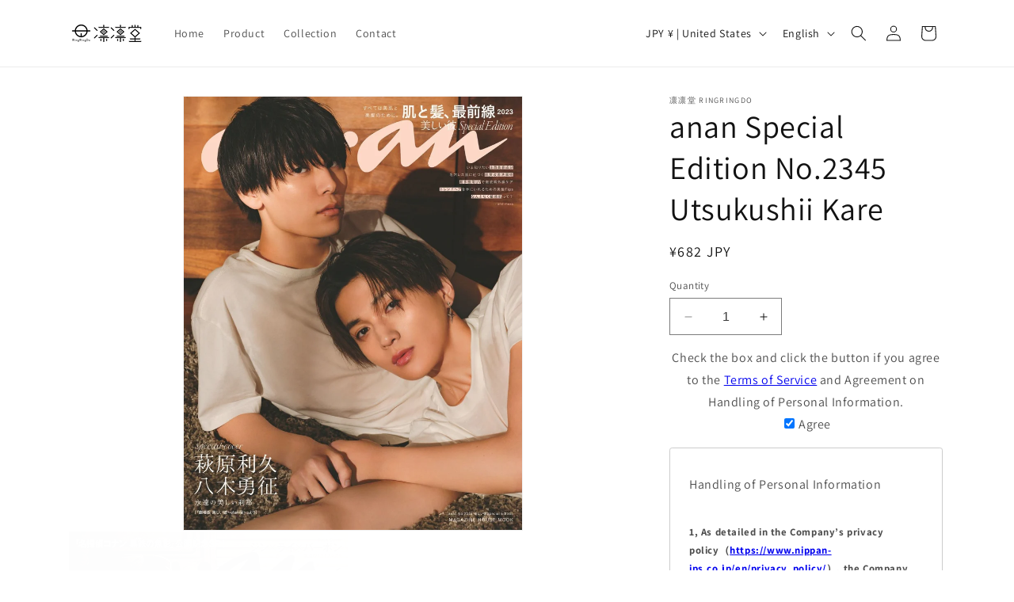

--- FILE ---
content_type: text/html; charset=utf-8
request_url: https://ringringdo.com/products/9784838756025
body_size: 40480
content:
<!doctype html>
<html class="no-js" lang="en">
  <head>
    <meta charset="utf-8">
    <meta http-equiv="X-UA-Compatible" content="IE=edge">
    <meta name="viewport" content="width=device-width,initial-scale=1">
    <meta name="theme-color" content="">
    <link rel="canonical" href="https://ringringdo.com/products/9784838756025">


<!-- Google Tag Manager -->
<script>(function(w,d,s,l,i){w[l]=w[l]||[];w[l].push({'gtm.start':
new Date().getTime(),event:'gtm.js'});var f=d.getElementsByTagName(s)[0],
j=d.createElement(s),dl=l!='dataLayer'?'&l='+l:'';j.async=true;j.src=
'https://www.googletagmanager.com/gtm.js?id='+i+dl;f.parentNode.insertBefore(j,f);
})(window,document,'script','dataLayer','GTM-K39NNK32');</script>
<!-- End Google Tag Manager --><link rel="icon" type="image/png" href="//ringringdo.com/cdn/shop/files/favicon-32x32.png?crop=center&height=32&v=1705060496&width=32"><link rel="preconnect" href="https://fonts.shopifycdn.com" crossorigin><title>
      anan Special Edition No.2345 Utsukushii Kare
 &ndash; 凛凛堂 RingRingDo</title>

    
      <meta name="description" content="【Publisher】Magazine House（マガジンハウス） 【ISBN】9784838756025 【Publication date】2023.04.19 【Weight】0.5kg *The &quot;Meitantei Conan&quot; poster is not included. *The anan2345 issue, anan2345 extra issue, and anan No. 2345 Special Edition differ only in the cover and the presence of a poster; all contents are identical. SPECIAL COVER R">
    

    

<meta property="og:site_name" content="凛凛堂 RingRingDo">
<meta property="og:url" content="https://ringringdo.com/products/9784838756025">
<meta property="og:title" content="anan Special Edition No.2345 Utsukushii Kare">
<meta property="og:type" content="product">
<meta property="og:description" content="【Publisher】Magazine House（マガジンハウス） 【ISBN】9784838756025 【Publication date】2023.04.19 【Weight】0.5kg *The &quot;Meitantei Conan&quot; poster is not included. *The anan2345 issue, anan2345 extra issue, and anan No. 2345 Special Edition differ only in the cover and the presence of a poster; all contents are identical. SPECIAL COVER R"><meta property="og:image" content="http://ringringdo.com/cdn/shop/files/9784838756025_1_2.jpg?v=1704894337">
  <meta property="og:image:secure_url" content="https://ringringdo.com/cdn/shop/files/9784838756025_1_2.jpg?v=1704894337">
  <meta property="og:image:width" content="938">
  <meta property="og:image:height" content="1200"><meta property="og:price:amount" content="682">
  <meta property="og:price:currency" content="JPY"><meta name="twitter:site" content="@ringring_do"><meta name="twitter:card" content="summary_large_image">
<meta name="twitter:title" content="anan Special Edition No.2345 Utsukushii Kare">
<meta name="twitter:description" content="【Publisher】Magazine House（マガジンハウス） 【ISBN】9784838756025 【Publication date】2023.04.19 【Weight】0.5kg *The &quot;Meitantei Conan&quot; poster is not included. *The anan2345 issue, anan2345 extra issue, and anan No. 2345 Special Edition differ only in the cover and the presence of a poster; all contents are identical. SPECIAL COVER R">


    <script src="//ringringdo.com/cdn/shop/t/1/assets/constants.js?v=58251544750838685771697077344" defer="defer"></script>
    <script src="//ringringdo.com/cdn/shop/t/1/assets/pubsub.js?v=158357773527763999511697077352" defer="defer"></script>
    <script src="//ringringdo.com/cdn/shop/t/1/assets/global.js?v=54939145903281508041697077345" defer="defer"></script><script src="//ringringdo.com/cdn/shop/t/1/assets/animations.js?v=88693664871331136111697077327" defer="defer"></script><script>window.performance && window.performance.mark && window.performance.mark('shopify.content_for_header.start');</script><meta id="shopify-digital-wallet" name="shopify-digital-wallet" content="/66766373097/digital_wallets/dialog">
<meta name="shopify-checkout-api-token" content="9ec126cc7bde78183e77ed82e282e8f1">
<meta id="in-context-paypal-metadata" data-shop-id="66766373097" data-venmo-supported="false" data-environment="production" data-locale="en_US" data-paypal-v4="true" data-currency="JPY">
<link rel="alternate" hreflang="x-default" href="https://ringringdo.com/products/9784838756025">
<link rel="alternate" hreflang="en" href="https://ringringdo.com/products/9784838756025">
<link rel="alternate" hreflang="ko" href="https://ringringdo.com/ko/products/9784838756025">
<link rel="alternate" hreflang="zh-Hans" href="https://ringringdo.com/zh-hans/products/9784838756025">
<link rel="alternate" hreflang="zh-Hant" href="https://ringringdo.com/zh-hant/products/9784838756025">
<link rel="alternate" hreflang="es" href="https://ringringdo.com/es/products/9784838756025">
<link rel="alternate" hreflang="ja" href="https://ringringdo.com/ja/products/9784838756025">
<link rel="alternate" hreflang="zh-Hans-AC" href="https://ringringdo.com/zh-hans/products/9784838756025">
<link rel="alternate" hreflang="zh-Hant-AC" href="https://ringringdo.com/zh-hant/products/9784838756025">
<link rel="alternate" hreflang="zh-Hans-AD" href="https://ringringdo.com/zh-hans/products/9784838756025">
<link rel="alternate" hreflang="zh-Hant-AD" href="https://ringringdo.com/zh-hant/products/9784838756025">
<link rel="alternate" hreflang="zh-Hans-AE" href="https://ringringdo.com/zh-hans/products/9784838756025">
<link rel="alternate" hreflang="zh-Hant-AE" href="https://ringringdo.com/zh-hant/products/9784838756025">
<link rel="alternate" hreflang="zh-Hans-AF" href="https://ringringdo.com/zh-hans/products/9784838756025">
<link rel="alternate" hreflang="zh-Hant-AF" href="https://ringringdo.com/zh-hant/products/9784838756025">
<link rel="alternate" hreflang="zh-Hans-AG" href="https://ringringdo.com/zh-hans/products/9784838756025">
<link rel="alternate" hreflang="zh-Hant-AG" href="https://ringringdo.com/zh-hant/products/9784838756025">
<link rel="alternate" hreflang="zh-Hans-AI" href="https://ringringdo.com/zh-hans/products/9784838756025">
<link rel="alternate" hreflang="zh-Hant-AI" href="https://ringringdo.com/zh-hant/products/9784838756025">
<link rel="alternate" hreflang="zh-Hans-AL" href="https://ringringdo.com/zh-hans/products/9784838756025">
<link rel="alternate" hreflang="zh-Hant-AL" href="https://ringringdo.com/zh-hant/products/9784838756025">
<link rel="alternate" hreflang="zh-Hans-AM" href="https://ringringdo.com/zh-hans/products/9784838756025">
<link rel="alternate" hreflang="zh-Hant-AM" href="https://ringringdo.com/zh-hant/products/9784838756025">
<link rel="alternate" hreflang="zh-Hans-AO" href="https://ringringdo.com/zh-hans/products/9784838756025">
<link rel="alternate" hreflang="zh-Hant-AO" href="https://ringringdo.com/zh-hant/products/9784838756025">
<link rel="alternate" hreflang="zh-Hans-AR" href="https://ringringdo.com/zh-hans/products/9784838756025">
<link rel="alternate" hreflang="zh-Hant-AR" href="https://ringringdo.com/zh-hant/products/9784838756025">
<link rel="alternate" hreflang="zh-Hans-AT" href="https://ringringdo.com/zh-hans/products/9784838756025">
<link rel="alternate" hreflang="zh-Hant-AT" href="https://ringringdo.com/zh-hant/products/9784838756025">
<link rel="alternate" hreflang="zh-Hans-AU" href="https://ringringdo.com/zh-hans/products/9784838756025">
<link rel="alternate" hreflang="zh-Hant-AU" href="https://ringringdo.com/zh-hant/products/9784838756025">
<link rel="alternate" hreflang="zh-Hans-AW" href="https://ringringdo.com/zh-hans/products/9784838756025">
<link rel="alternate" hreflang="zh-Hant-AW" href="https://ringringdo.com/zh-hant/products/9784838756025">
<link rel="alternate" hreflang="zh-Hans-AX" href="https://ringringdo.com/zh-hans/products/9784838756025">
<link rel="alternate" hreflang="zh-Hant-AX" href="https://ringringdo.com/zh-hant/products/9784838756025">
<link rel="alternate" hreflang="zh-Hans-AZ" href="https://ringringdo.com/zh-hans/products/9784838756025">
<link rel="alternate" hreflang="zh-Hant-AZ" href="https://ringringdo.com/zh-hant/products/9784838756025">
<link rel="alternate" hreflang="zh-Hans-BA" href="https://ringringdo.com/zh-hans/products/9784838756025">
<link rel="alternate" hreflang="zh-Hant-BA" href="https://ringringdo.com/zh-hant/products/9784838756025">
<link rel="alternate" hreflang="zh-Hans-BB" href="https://ringringdo.com/zh-hans/products/9784838756025">
<link rel="alternate" hreflang="zh-Hant-BB" href="https://ringringdo.com/zh-hant/products/9784838756025">
<link rel="alternate" hreflang="zh-Hans-BD" href="https://ringringdo.com/zh-hans/products/9784838756025">
<link rel="alternate" hreflang="zh-Hant-BD" href="https://ringringdo.com/zh-hant/products/9784838756025">
<link rel="alternate" hreflang="zh-Hans-BE" href="https://ringringdo.com/zh-hans/products/9784838756025">
<link rel="alternate" hreflang="zh-Hant-BE" href="https://ringringdo.com/zh-hant/products/9784838756025">
<link rel="alternate" hreflang="zh-Hans-BF" href="https://ringringdo.com/zh-hans/products/9784838756025">
<link rel="alternate" hreflang="zh-Hant-BF" href="https://ringringdo.com/zh-hant/products/9784838756025">
<link rel="alternate" hreflang="zh-Hans-BG" href="https://ringringdo.com/zh-hans/products/9784838756025">
<link rel="alternate" hreflang="zh-Hant-BG" href="https://ringringdo.com/zh-hant/products/9784838756025">
<link rel="alternate" hreflang="zh-Hans-BH" href="https://ringringdo.com/zh-hans/products/9784838756025">
<link rel="alternate" hreflang="zh-Hant-BH" href="https://ringringdo.com/zh-hant/products/9784838756025">
<link rel="alternate" hreflang="zh-Hans-BI" href="https://ringringdo.com/zh-hans/products/9784838756025">
<link rel="alternate" hreflang="zh-Hant-BI" href="https://ringringdo.com/zh-hant/products/9784838756025">
<link rel="alternate" hreflang="zh-Hans-BJ" href="https://ringringdo.com/zh-hans/products/9784838756025">
<link rel="alternate" hreflang="zh-Hant-BJ" href="https://ringringdo.com/zh-hant/products/9784838756025">
<link rel="alternate" hreflang="zh-Hans-BL" href="https://ringringdo.com/zh-hans/products/9784838756025">
<link rel="alternate" hreflang="zh-Hant-BL" href="https://ringringdo.com/zh-hant/products/9784838756025">
<link rel="alternate" hreflang="zh-Hans-BM" href="https://ringringdo.com/zh-hans/products/9784838756025">
<link rel="alternate" hreflang="zh-Hant-BM" href="https://ringringdo.com/zh-hant/products/9784838756025">
<link rel="alternate" hreflang="zh-Hans-BN" href="https://ringringdo.com/zh-hans/products/9784838756025">
<link rel="alternate" hreflang="zh-Hant-BN" href="https://ringringdo.com/zh-hant/products/9784838756025">
<link rel="alternate" hreflang="zh-Hans-BO" href="https://ringringdo.com/zh-hans/products/9784838756025">
<link rel="alternate" hreflang="zh-Hant-BO" href="https://ringringdo.com/zh-hant/products/9784838756025">
<link rel="alternate" hreflang="zh-Hans-BQ" href="https://ringringdo.com/zh-hans/products/9784838756025">
<link rel="alternate" hreflang="zh-Hant-BQ" href="https://ringringdo.com/zh-hant/products/9784838756025">
<link rel="alternate" hreflang="zh-Hans-BR" href="https://ringringdo.com/zh-hans/products/9784838756025">
<link rel="alternate" hreflang="zh-Hant-BR" href="https://ringringdo.com/zh-hant/products/9784838756025">
<link rel="alternate" hreflang="zh-Hans-BS" href="https://ringringdo.com/zh-hans/products/9784838756025">
<link rel="alternate" hreflang="zh-Hant-BS" href="https://ringringdo.com/zh-hant/products/9784838756025">
<link rel="alternate" hreflang="zh-Hans-BT" href="https://ringringdo.com/zh-hans/products/9784838756025">
<link rel="alternate" hreflang="zh-Hant-BT" href="https://ringringdo.com/zh-hant/products/9784838756025">
<link rel="alternate" hreflang="zh-Hans-BW" href="https://ringringdo.com/zh-hans/products/9784838756025">
<link rel="alternate" hreflang="zh-Hant-BW" href="https://ringringdo.com/zh-hant/products/9784838756025">
<link rel="alternate" hreflang="zh-Hans-BY" href="https://ringringdo.com/zh-hans/products/9784838756025">
<link rel="alternate" hreflang="zh-Hant-BY" href="https://ringringdo.com/zh-hant/products/9784838756025">
<link rel="alternate" hreflang="zh-Hans-BZ" href="https://ringringdo.com/zh-hans/products/9784838756025">
<link rel="alternate" hreflang="zh-Hant-BZ" href="https://ringringdo.com/zh-hant/products/9784838756025">
<link rel="alternate" hreflang="zh-Hans-CA" href="https://ringringdo.com/zh-hans/products/9784838756025">
<link rel="alternate" hreflang="zh-Hant-CA" href="https://ringringdo.com/zh-hant/products/9784838756025">
<link rel="alternate" hreflang="zh-Hans-CC" href="https://ringringdo.com/zh-hans/products/9784838756025">
<link rel="alternate" hreflang="zh-Hant-CC" href="https://ringringdo.com/zh-hant/products/9784838756025">
<link rel="alternate" hreflang="zh-Hans-CD" href="https://ringringdo.com/zh-hans/products/9784838756025">
<link rel="alternate" hreflang="zh-Hant-CD" href="https://ringringdo.com/zh-hant/products/9784838756025">
<link rel="alternate" hreflang="zh-Hans-CF" href="https://ringringdo.com/zh-hans/products/9784838756025">
<link rel="alternate" hreflang="zh-Hant-CF" href="https://ringringdo.com/zh-hant/products/9784838756025">
<link rel="alternate" hreflang="zh-Hans-CG" href="https://ringringdo.com/zh-hans/products/9784838756025">
<link rel="alternate" hreflang="zh-Hant-CG" href="https://ringringdo.com/zh-hant/products/9784838756025">
<link rel="alternate" hreflang="zh-Hans-CH" href="https://ringringdo.com/zh-hans/products/9784838756025">
<link rel="alternate" hreflang="zh-Hant-CH" href="https://ringringdo.com/zh-hant/products/9784838756025">
<link rel="alternate" hreflang="zh-Hans-CI" href="https://ringringdo.com/zh-hans/products/9784838756025">
<link rel="alternate" hreflang="zh-Hant-CI" href="https://ringringdo.com/zh-hant/products/9784838756025">
<link rel="alternate" hreflang="zh-Hans-CK" href="https://ringringdo.com/zh-hans/products/9784838756025">
<link rel="alternate" hreflang="zh-Hant-CK" href="https://ringringdo.com/zh-hant/products/9784838756025">
<link rel="alternate" hreflang="zh-Hans-CL" href="https://ringringdo.com/zh-hans/products/9784838756025">
<link rel="alternate" hreflang="zh-Hant-CL" href="https://ringringdo.com/zh-hant/products/9784838756025">
<link rel="alternate" hreflang="zh-Hans-CM" href="https://ringringdo.com/zh-hans/products/9784838756025">
<link rel="alternate" hreflang="zh-Hant-CM" href="https://ringringdo.com/zh-hant/products/9784838756025">
<link rel="alternate" hreflang="zh-Hans-CN" href="https://ringringdo.com/zh-hans/products/9784838756025">
<link rel="alternate" hreflang="zh-Hant-CN" href="https://ringringdo.com/zh-hant/products/9784838756025">
<link rel="alternate" hreflang="zh-Hans-CO" href="https://ringringdo.com/zh-hans/products/9784838756025">
<link rel="alternate" hreflang="zh-Hant-CO" href="https://ringringdo.com/zh-hant/products/9784838756025">
<link rel="alternate" hreflang="zh-Hans-CR" href="https://ringringdo.com/zh-hans/products/9784838756025">
<link rel="alternate" hreflang="zh-Hant-CR" href="https://ringringdo.com/zh-hant/products/9784838756025">
<link rel="alternate" hreflang="zh-Hans-CV" href="https://ringringdo.com/zh-hans/products/9784838756025">
<link rel="alternate" hreflang="zh-Hant-CV" href="https://ringringdo.com/zh-hant/products/9784838756025">
<link rel="alternate" hreflang="zh-Hans-CW" href="https://ringringdo.com/zh-hans/products/9784838756025">
<link rel="alternate" hreflang="zh-Hant-CW" href="https://ringringdo.com/zh-hant/products/9784838756025">
<link rel="alternate" hreflang="zh-Hans-CX" href="https://ringringdo.com/zh-hans/products/9784838756025">
<link rel="alternate" hreflang="zh-Hant-CX" href="https://ringringdo.com/zh-hant/products/9784838756025">
<link rel="alternate" hreflang="zh-Hans-CY" href="https://ringringdo.com/zh-hans/products/9784838756025">
<link rel="alternate" hreflang="zh-Hant-CY" href="https://ringringdo.com/zh-hant/products/9784838756025">
<link rel="alternate" hreflang="zh-Hans-CZ" href="https://ringringdo.com/zh-hans/products/9784838756025">
<link rel="alternate" hreflang="zh-Hant-CZ" href="https://ringringdo.com/zh-hant/products/9784838756025">
<link rel="alternate" hreflang="zh-Hans-DE" href="https://ringringdo.com/zh-hans/products/9784838756025">
<link rel="alternate" hreflang="zh-Hant-DE" href="https://ringringdo.com/zh-hant/products/9784838756025">
<link rel="alternate" hreflang="zh-Hans-DJ" href="https://ringringdo.com/zh-hans/products/9784838756025">
<link rel="alternate" hreflang="zh-Hant-DJ" href="https://ringringdo.com/zh-hant/products/9784838756025">
<link rel="alternate" hreflang="zh-Hans-DK" href="https://ringringdo.com/zh-hans/products/9784838756025">
<link rel="alternate" hreflang="zh-Hant-DK" href="https://ringringdo.com/zh-hant/products/9784838756025">
<link rel="alternate" hreflang="zh-Hans-DM" href="https://ringringdo.com/zh-hans/products/9784838756025">
<link rel="alternate" hreflang="zh-Hant-DM" href="https://ringringdo.com/zh-hant/products/9784838756025">
<link rel="alternate" hreflang="zh-Hans-DO" href="https://ringringdo.com/zh-hans/products/9784838756025">
<link rel="alternate" hreflang="zh-Hant-DO" href="https://ringringdo.com/zh-hant/products/9784838756025">
<link rel="alternate" hreflang="zh-Hans-DZ" href="https://ringringdo.com/zh-hans/products/9784838756025">
<link rel="alternate" hreflang="zh-Hant-DZ" href="https://ringringdo.com/zh-hant/products/9784838756025">
<link rel="alternate" hreflang="zh-Hans-EC" href="https://ringringdo.com/zh-hans/products/9784838756025">
<link rel="alternate" hreflang="zh-Hant-EC" href="https://ringringdo.com/zh-hant/products/9784838756025">
<link rel="alternate" hreflang="zh-Hans-EE" href="https://ringringdo.com/zh-hans/products/9784838756025">
<link rel="alternate" hreflang="zh-Hant-EE" href="https://ringringdo.com/zh-hant/products/9784838756025">
<link rel="alternate" hreflang="zh-Hans-EG" href="https://ringringdo.com/zh-hans/products/9784838756025">
<link rel="alternate" hreflang="zh-Hant-EG" href="https://ringringdo.com/zh-hant/products/9784838756025">
<link rel="alternate" hreflang="zh-Hans-EH" href="https://ringringdo.com/zh-hans/products/9784838756025">
<link rel="alternate" hreflang="zh-Hant-EH" href="https://ringringdo.com/zh-hant/products/9784838756025">
<link rel="alternate" hreflang="zh-Hans-ER" href="https://ringringdo.com/zh-hans/products/9784838756025">
<link rel="alternate" hreflang="zh-Hant-ER" href="https://ringringdo.com/zh-hant/products/9784838756025">
<link rel="alternate" hreflang="zh-Hans-ES" href="https://ringringdo.com/zh-hans/products/9784838756025">
<link rel="alternate" hreflang="zh-Hant-ES" href="https://ringringdo.com/zh-hant/products/9784838756025">
<link rel="alternate" hreflang="zh-Hans-ET" href="https://ringringdo.com/zh-hans/products/9784838756025">
<link rel="alternate" hreflang="zh-Hant-ET" href="https://ringringdo.com/zh-hant/products/9784838756025">
<link rel="alternate" hreflang="zh-Hans-FI" href="https://ringringdo.com/zh-hans/products/9784838756025">
<link rel="alternate" hreflang="zh-Hant-FI" href="https://ringringdo.com/zh-hant/products/9784838756025">
<link rel="alternate" hreflang="zh-Hans-FJ" href="https://ringringdo.com/zh-hans/products/9784838756025">
<link rel="alternate" hreflang="zh-Hant-FJ" href="https://ringringdo.com/zh-hant/products/9784838756025">
<link rel="alternate" hreflang="zh-Hans-FK" href="https://ringringdo.com/zh-hans/products/9784838756025">
<link rel="alternate" hreflang="zh-Hant-FK" href="https://ringringdo.com/zh-hant/products/9784838756025">
<link rel="alternate" hreflang="zh-Hans-FO" href="https://ringringdo.com/zh-hans/products/9784838756025">
<link rel="alternate" hreflang="zh-Hant-FO" href="https://ringringdo.com/zh-hant/products/9784838756025">
<link rel="alternate" hreflang="zh-Hans-FR" href="https://ringringdo.com/zh-hans/products/9784838756025">
<link rel="alternate" hreflang="zh-Hant-FR" href="https://ringringdo.com/zh-hant/products/9784838756025">
<link rel="alternate" hreflang="zh-Hans-GA" href="https://ringringdo.com/zh-hans/products/9784838756025">
<link rel="alternate" hreflang="zh-Hant-GA" href="https://ringringdo.com/zh-hant/products/9784838756025">
<link rel="alternate" hreflang="zh-Hans-GB" href="https://ringringdo.com/zh-hans/products/9784838756025">
<link rel="alternate" hreflang="zh-Hant-GB" href="https://ringringdo.com/zh-hant/products/9784838756025">
<link rel="alternate" hreflang="zh-Hans-GD" href="https://ringringdo.com/zh-hans/products/9784838756025">
<link rel="alternate" hreflang="zh-Hant-GD" href="https://ringringdo.com/zh-hant/products/9784838756025">
<link rel="alternate" hreflang="zh-Hans-GE" href="https://ringringdo.com/zh-hans/products/9784838756025">
<link rel="alternate" hreflang="zh-Hant-GE" href="https://ringringdo.com/zh-hant/products/9784838756025">
<link rel="alternate" hreflang="zh-Hans-GF" href="https://ringringdo.com/zh-hans/products/9784838756025">
<link rel="alternate" hreflang="zh-Hant-GF" href="https://ringringdo.com/zh-hant/products/9784838756025">
<link rel="alternate" hreflang="zh-Hans-GG" href="https://ringringdo.com/zh-hans/products/9784838756025">
<link rel="alternate" hreflang="zh-Hant-GG" href="https://ringringdo.com/zh-hant/products/9784838756025">
<link rel="alternate" hreflang="zh-Hans-GH" href="https://ringringdo.com/zh-hans/products/9784838756025">
<link rel="alternate" hreflang="zh-Hant-GH" href="https://ringringdo.com/zh-hant/products/9784838756025">
<link rel="alternate" hreflang="zh-Hans-GI" href="https://ringringdo.com/zh-hans/products/9784838756025">
<link rel="alternate" hreflang="zh-Hant-GI" href="https://ringringdo.com/zh-hant/products/9784838756025">
<link rel="alternate" hreflang="zh-Hans-GL" href="https://ringringdo.com/zh-hans/products/9784838756025">
<link rel="alternate" hreflang="zh-Hant-GL" href="https://ringringdo.com/zh-hant/products/9784838756025">
<link rel="alternate" hreflang="zh-Hans-GM" href="https://ringringdo.com/zh-hans/products/9784838756025">
<link rel="alternate" hreflang="zh-Hant-GM" href="https://ringringdo.com/zh-hant/products/9784838756025">
<link rel="alternate" hreflang="zh-Hans-GN" href="https://ringringdo.com/zh-hans/products/9784838756025">
<link rel="alternate" hreflang="zh-Hant-GN" href="https://ringringdo.com/zh-hant/products/9784838756025">
<link rel="alternate" hreflang="zh-Hans-GP" href="https://ringringdo.com/zh-hans/products/9784838756025">
<link rel="alternate" hreflang="zh-Hant-GP" href="https://ringringdo.com/zh-hant/products/9784838756025">
<link rel="alternate" hreflang="zh-Hans-GQ" href="https://ringringdo.com/zh-hans/products/9784838756025">
<link rel="alternate" hreflang="zh-Hant-GQ" href="https://ringringdo.com/zh-hant/products/9784838756025">
<link rel="alternate" hreflang="zh-Hans-GR" href="https://ringringdo.com/zh-hans/products/9784838756025">
<link rel="alternate" hreflang="zh-Hant-GR" href="https://ringringdo.com/zh-hant/products/9784838756025">
<link rel="alternate" hreflang="zh-Hans-GS" href="https://ringringdo.com/zh-hans/products/9784838756025">
<link rel="alternate" hreflang="zh-Hant-GS" href="https://ringringdo.com/zh-hant/products/9784838756025">
<link rel="alternate" hreflang="zh-Hans-GT" href="https://ringringdo.com/zh-hans/products/9784838756025">
<link rel="alternate" hreflang="zh-Hant-GT" href="https://ringringdo.com/zh-hant/products/9784838756025">
<link rel="alternate" hreflang="zh-Hans-GW" href="https://ringringdo.com/zh-hans/products/9784838756025">
<link rel="alternate" hreflang="zh-Hant-GW" href="https://ringringdo.com/zh-hant/products/9784838756025">
<link rel="alternate" hreflang="zh-Hans-GY" href="https://ringringdo.com/zh-hans/products/9784838756025">
<link rel="alternate" hreflang="zh-Hant-GY" href="https://ringringdo.com/zh-hant/products/9784838756025">
<link rel="alternate" hreflang="zh-Hans-HK" href="https://ringringdo.com/zh-hans/products/9784838756025">
<link rel="alternate" hreflang="zh-Hant-HK" href="https://ringringdo.com/zh-hant/products/9784838756025">
<link rel="alternate" hreflang="zh-Hans-HN" href="https://ringringdo.com/zh-hans/products/9784838756025">
<link rel="alternate" hreflang="zh-Hant-HN" href="https://ringringdo.com/zh-hant/products/9784838756025">
<link rel="alternate" hreflang="zh-Hans-HR" href="https://ringringdo.com/zh-hans/products/9784838756025">
<link rel="alternate" hreflang="zh-Hant-HR" href="https://ringringdo.com/zh-hant/products/9784838756025">
<link rel="alternate" hreflang="zh-Hans-HT" href="https://ringringdo.com/zh-hans/products/9784838756025">
<link rel="alternate" hreflang="zh-Hant-HT" href="https://ringringdo.com/zh-hant/products/9784838756025">
<link rel="alternate" hreflang="zh-Hans-HU" href="https://ringringdo.com/zh-hans/products/9784838756025">
<link rel="alternate" hreflang="zh-Hant-HU" href="https://ringringdo.com/zh-hant/products/9784838756025">
<link rel="alternate" hreflang="zh-Hans-ID" href="https://ringringdo.com/zh-hans/products/9784838756025">
<link rel="alternate" hreflang="zh-Hant-ID" href="https://ringringdo.com/zh-hant/products/9784838756025">
<link rel="alternate" hreflang="zh-Hans-IE" href="https://ringringdo.com/zh-hans/products/9784838756025">
<link rel="alternate" hreflang="zh-Hant-IE" href="https://ringringdo.com/zh-hant/products/9784838756025">
<link rel="alternate" hreflang="zh-Hans-IL" href="https://ringringdo.com/zh-hans/products/9784838756025">
<link rel="alternate" hreflang="zh-Hant-IL" href="https://ringringdo.com/zh-hant/products/9784838756025">
<link rel="alternate" hreflang="zh-Hans-IM" href="https://ringringdo.com/zh-hans/products/9784838756025">
<link rel="alternate" hreflang="zh-Hant-IM" href="https://ringringdo.com/zh-hant/products/9784838756025">
<link rel="alternate" hreflang="zh-Hans-IN" href="https://ringringdo.com/zh-hans/products/9784838756025">
<link rel="alternate" hreflang="zh-Hant-IN" href="https://ringringdo.com/zh-hant/products/9784838756025">
<link rel="alternate" hreflang="zh-Hans-IO" href="https://ringringdo.com/zh-hans/products/9784838756025">
<link rel="alternate" hreflang="zh-Hant-IO" href="https://ringringdo.com/zh-hant/products/9784838756025">
<link rel="alternate" hreflang="zh-Hans-IQ" href="https://ringringdo.com/zh-hans/products/9784838756025">
<link rel="alternate" hreflang="zh-Hant-IQ" href="https://ringringdo.com/zh-hant/products/9784838756025">
<link rel="alternate" hreflang="zh-Hans-IS" href="https://ringringdo.com/zh-hans/products/9784838756025">
<link rel="alternate" hreflang="zh-Hant-IS" href="https://ringringdo.com/zh-hant/products/9784838756025">
<link rel="alternate" hreflang="zh-Hans-IT" href="https://ringringdo.com/zh-hans/products/9784838756025">
<link rel="alternate" hreflang="zh-Hant-IT" href="https://ringringdo.com/zh-hant/products/9784838756025">
<link rel="alternate" hreflang="zh-Hans-JE" href="https://ringringdo.com/zh-hans/products/9784838756025">
<link rel="alternate" hreflang="zh-Hant-JE" href="https://ringringdo.com/zh-hant/products/9784838756025">
<link rel="alternate" hreflang="zh-Hans-JM" href="https://ringringdo.com/zh-hans/products/9784838756025">
<link rel="alternate" hreflang="zh-Hant-JM" href="https://ringringdo.com/zh-hant/products/9784838756025">
<link rel="alternate" hreflang="zh-Hans-JO" href="https://ringringdo.com/zh-hans/products/9784838756025">
<link rel="alternate" hreflang="zh-Hant-JO" href="https://ringringdo.com/zh-hant/products/9784838756025">
<link rel="alternate" hreflang="zh-Hans-JP" href="https://ringringdo.com/zh-hans/products/9784838756025">
<link rel="alternate" hreflang="zh-Hant-JP" href="https://ringringdo.com/zh-hant/products/9784838756025">
<link rel="alternate" hreflang="zh-Hans-KE" href="https://ringringdo.com/zh-hans/products/9784838756025">
<link rel="alternate" hreflang="zh-Hant-KE" href="https://ringringdo.com/zh-hant/products/9784838756025">
<link rel="alternate" hreflang="zh-Hans-KG" href="https://ringringdo.com/zh-hans/products/9784838756025">
<link rel="alternate" hreflang="zh-Hant-KG" href="https://ringringdo.com/zh-hant/products/9784838756025">
<link rel="alternate" hreflang="zh-Hans-KH" href="https://ringringdo.com/zh-hans/products/9784838756025">
<link rel="alternate" hreflang="zh-Hant-KH" href="https://ringringdo.com/zh-hant/products/9784838756025">
<link rel="alternate" hreflang="zh-Hans-KI" href="https://ringringdo.com/zh-hans/products/9784838756025">
<link rel="alternate" hreflang="zh-Hant-KI" href="https://ringringdo.com/zh-hant/products/9784838756025">
<link rel="alternate" hreflang="zh-Hans-KM" href="https://ringringdo.com/zh-hans/products/9784838756025">
<link rel="alternate" hreflang="zh-Hant-KM" href="https://ringringdo.com/zh-hant/products/9784838756025">
<link rel="alternate" hreflang="zh-Hans-KN" href="https://ringringdo.com/zh-hans/products/9784838756025">
<link rel="alternate" hreflang="zh-Hant-KN" href="https://ringringdo.com/zh-hant/products/9784838756025">
<link rel="alternate" hreflang="zh-Hans-KR" href="https://ringringdo.com/zh-hans/products/9784838756025">
<link rel="alternate" hreflang="zh-Hant-KR" href="https://ringringdo.com/zh-hant/products/9784838756025">
<link rel="alternate" hreflang="zh-Hans-KW" href="https://ringringdo.com/zh-hans/products/9784838756025">
<link rel="alternate" hreflang="zh-Hant-KW" href="https://ringringdo.com/zh-hant/products/9784838756025">
<link rel="alternate" hreflang="zh-Hans-KY" href="https://ringringdo.com/zh-hans/products/9784838756025">
<link rel="alternate" hreflang="zh-Hant-KY" href="https://ringringdo.com/zh-hant/products/9784838756025">
<link rel="alternate" hreflang="zh-Hans-KZ" href="https://ringringdo.com/zh-hans/products/9784838756025">
<link rel="alternate" hreflang="zh-Hant-KZ" href="https://ringringdo.com/zh-hant/products/9784838756025">
<link rel="alternate" hreflang="zh-Hans-LA" href="https://ringringdo.com/zh-hans/products/9784838756025">
<link rel="alternate" hreflang="zh-Hant-LA" href="https://ringringdo.com/zh-hant/products/9784838756025">
<link rel="alternate" hreflang="zh-Hans-LB" href="https://ringringdo.com/zh-hans/products/9784838756025">
<link rel="alternate" hreflang="zh-Hant-LB" href="https://ringringdo.com/zh-hant/products/9784838756025">
<link rel="alternate" hreflang="zh-Hans-LC" href="https://ringringdo.com/zh-hans/products/9784838756025">
<link rel="alternate" hreflang="zh-Hant-LC" href="https://ringringdo.com/zh-hant/products/9784838756025">
<link rel="alternate" hreflang="zh-Hans-LI" href="https://ringringdo.com/zh-hans/products/9784838756025">
<link rel="alternate" hreflang="zh-Hant-LI" href="https://ringringdo.com/zh-hant/products/9784838756025">
<link rel="alternate" hreflang="zh-Hans-LK" href="https://ringringdo.com/zh-hans/products/9784838756025">
<link rel="alternate" hreflang="zh-Hant-LK" href="https://ringringdo.com/zh-hant/products/9784838756025">
<link rel="alternate" hreflang="zh-Hans-LR" href="https://ringringdo.com/zh-hans/products/9784838756025">
<link rel="alternate" hreflang="zh-Hant-LR" href="https://ringringdo.com/zh-hant/products/9784838756025">
<link rel="alternate" hreflang="zh-Hans-LS" href="https://ringringdo.com/zh-hans/products/9784838756025">
<link rel="alternate" hreflang="zh-Hant-LS" href="https://ringringdo.com/zh-hant/products/9784838756025">
<link rel="alternate" hreflang="zh-Hans-LT" href="https://ringringdo.com/zh-hans/products/9784838756025">
<link rel="alternate" hreflang="zh-Hant-LT" href="https://ringringdo.com/zh-hant/products/9784838756025">
<link rel="alternate" hreflang="zh-Hans-LU" href="https://ringringdo.com/zh-hans/products/9784838756025">
<link rel="alternate" hreflang="zh-Hant-LU" href="https://ringringdo.com/zh-hant/products/9784838756025">
<link rel="alternate" hreflang="zh-Hans-LV" href="https://ringringdo.com/zh-hans/products/9784838756025">
<link rel="alternate" hreflang="zh-Hant-LV" href="https://ringringdo.com/zh-hant/products/9784838756025">
<link rel="alternate" hreflang="zh-Hans-LY" href="https://ringringdo.com/zh-hans/products/9784838756025">
<link rel="alternate" hreflang="zh-Hant-LY" href="https://ringringdo.com/zh-hant/products/9784838756025">
<link rel="alternate" hreflang="zh-Hans-MA" href="https://ringringdo.com/zh-hans/products/9784838756025">
<link rel="alternate" hreflang="zh-Hant-MA" href="https://ringringdo.com/zh-hant/products/9784838756025">
<link rel="alternate" hreflang="zh-Hans-MC" href="https://ringringdo.com/zh-hans/products/9784838756025">
<link rel="alternate" hreflang="zh-Hant-MC" href="https://ringringdo.com/zh-hant/products/9784838756025">
<link rel="alternate" hreflang="zh-Hans-MD" href="https://ringringdo.com/zh-hans/products/9784838756025">
<link rel="alternate" hreflang="zh-Hant-MD" href="https://ringringdo.com/zh-hant/products/9784838756025">
<link rel="alternate" hreflang="zh-Hans-ME" href="https://ringringdo.com/zh-hans/products/9784838756025">
<link rel="alternate" hreflang="zh-Hant-ME" href="https://ringringdo.com/zh-hant/products/9784838756025">
<link rel="alternate" hreflang="zh-Hans-MF" href="https://ringringdo.com/zh-hans/products/9784838756025">
<link rel="alternate" hreflang="zh-Hant-MF" href="https://ringringdo.com/zh-hant/products/9784838756025">
<link rel="alternate" hreflang="zh-Hans-MG" href="https://ringringdo.com/zh-hans/products/9784838756025">
<link rel="alternate" hreflang="zh-Hant-MG" href="https://ringringdo.com/zh-hant/products/9784838756025">
<link rel="alternate" hreflang="zh-Hans-MK" href="https://ringringdo.com/zh-hans/products/9784838756025">
<link rel="alternate" hreflang="zh-Hant-MK" href="https://ringringdo.com/zh-hant/products/9784838756025">
<link rel="alternate" hreflang="zh-Hans-ML" href="https://ringringdo.com/zh-hans/products/9784838756025">
<link rel="alternate" hreflang="zh-Hant-ML" href="https://ringringdo.com/zh-hant/products/9784838756025">
<link rel="alternate" hreflang="zh-Hans-MM" href="https://ringringdo.com/zh-hans/products/9784838756025">
<link rel="alternate" hreflang="zh-Hant-MM" href="https://ringringdo.com/zh-hant/products/9784838756025">
<link rel="alternate" hreflang="zh-Hans-MN" href="https://ringringdo.com/zh-hans/products/9784838756025">
<link rel="alternate" hreflang="zh-Hant-MN" href="https://ringringdo.com/zh-hant/products/9784838756025">
<link rel="alternate" hreflang="zh-Hans-MO" href="https://ringringdo.com/zh-hans/products/9784838756025">
<link rel="alternate" hreflang="zh-Hant-MO" href="https://ringringdo.com/zh-hant/products/9784838756025">
<link rel="alternate" hreflang="zh-Hans-MQ" href="https://ringringdo.com/zh-hans/products/9784838756025">
<link rel="alternate" hreflang="zh-Hant-MQ" href="https://ringringdo.com/zh-hant/products/9784838756025">
<link rel="alternate" hreflang="zh-Hans-MR" href="https://ringringdo.com/zh-hans/products/9784838756025">
<link rel="alternate" hreflang="zh-Hant-MR" href="https://ringringdo.com/zh-hant/products/9784838756025">
<link rel="alternate" hreflang="zh-Hans-MS" href="https://ringringdo.com/zh-hans/products/9784838756025">
<link rel="alternate" hreflang="zh-Hant-MS" href="https://ringringdo.com/zh-hant/products/9784838756025">
<link rel="alternate" hreflang="zh-Hans-MT" href="https://ringringdo.com/zh-hans/products/9784838756025">
<link rel="alternate" hreflang="zh-Hant-MT" href="https://ringringdo.com/zh-hant/products/9784838756025">
<link rel="alternate" hreflang="zh-Hans-MU" href="https://ringringdo.com/zh-hans/products/9784838756025">
<link rel="alternate" hreflang="zh-Hant-MU" href="https://ringringdo.com/zh-hant/products/9784838756025">
<link rel="alternate" hreflang="zh-Hans-MV" href="https://ringringdo.com/zh-hans/products/9784838756025">
<link rel="alternate" hreflang="zh-Hant-MV" href="https://ringringdo.com/zh-hant/products/9784838756025">
<link rel="alternate" hreflang="zh-Hans-MW" href="https://ringringdo.com/zh-hans/products/9784838756025">
<link rel="alternate" hreflang="zh-Hant-MW" href="https://ringringdo.com/zh-hant/products/9784838756025">
<link rel="alternate" hreflang="zh-Hans-MX" href="https://ringringdo.com/zh-hans/products/9784838756025">
<link rel="alternate" hreflang="zh-Hant-MX" href="https://ringringdo.com/zh-hant/products/9784838756025">
<link rel="alternate" hreflang="zh-Hans-MY" href="https://ringringdo.com/zh-hans/products/9784838756025">
<link rel="alternate" hreflang="zh-Hant-MY" href="https://ringringdo.com/zh-hant/products/9784838756025">
<link rel="alternate" hreflang="zh-Hans-MZ" href="https://ringringdo.com/zh-hans/products/9784838756025">
<link rel="alternate" hreflang="zh-Hant-MZ" href="https://ringringdo.com/zh-hant/products/9784838756025">
<link rel="alternate" hreflang="zh-Hans-NA" href="https://ringringdo.com/zh-hans/products/9784838756025">
<link rel="alternate" hreflang="zh-Hant-NA" href="https://ringringdo.com/zh-hant/products/9784838756025">
<link rel="alternate" hreflang="zh-Hans-NC" href="https://ringringdo.com/zh-hans/products/9784838756025">
<link rel="alternate" hreflang="zh-Hant-NC" href="https://ringringdo.com/zh-hant/products/9784838756025">
<link rel="alternate" hreflang="zh-Hans-NE" href="https://ringringdo.com/zh-hans/products/9784838756025">
<link rel="alternate" hreflang="zh-Hant-NE" href="https://ringringdo.com/zh-hant/products/9784838756025">
<link rel="alternate" hreflang="zh-Hans-NF" href="https://ringringdo.com/zh-hans/products/9784838756025">
<link rel="alternate" hreflang="zh-Hant-NF" href="https://ringringdo.com/zh-hant/products/9784838756025">
<link rel="alternate" hreflang="zh-Hans-NG" href="https://ringringdo.com/zh-hans/products/9784838756025">
<link rel="alternate" hreflang="zh-Hant-NG" href="https://ringringdo.com/zh-hant/products/9784838756025">
<link rel="alternate" hreflang="zh-Hans-NI" href="https://ringringdo.com/zh-hans/products/9784838756025">
<link rel="alternate" hreflang="zh-Hant-NI" href="https://ringringdo.com/zh-hant/products/9784838756025">
<link rel="alternate" hreflang="zh-Hans-NL" href="https://ringringdo.com/zh-hans/products/9784838756025">
<link rel="alternate" hreflang="zh-Hant-NL" href="https://ringringdo.com/zh-hant/products/9784838756025">
<link rel="alternate" hreflang="zh-Hans-NO" href="https://ringringdo.com/zh-hans/products/9784838756025">
<link rel="alternate" hreflang="zh-Hant-NO" href="https://ringringdo.com/zh-hant/products/9784838756025">
<link rel="alternate" hreflang="zh-Hans-NP" href="https://ringringdo.com/zh-hans/products/9784838756025">
<link rel="alternate" hreflang="zh-Hant-NP" href="https://ringringdo.com/zh-hant/products/9784838756025">
<link rel="alternate" hreflang="zh-Hans-NR" href="https://ringringdo.com/zh-hans/products/9784838756025">
<link rel="alternate" hreflang="zh-Hant-NR" href="https://ringringdo.com/zh-hant/products/9784838756025">
<link rel="alternate" hreflang="zh-Hans-NU" href="https://ringringdo.com/zh-hans/products/9784838756025">
<link rel="alternate" hreflang="zh-Hant-NU" href="https://ringringdo.com/zh-hant/products/9784838756025">
<link rel="alternate" hreflang="zh-Hans-NZ" href="https://ringringdo.com/zh-hans/products/9784838756025">
<link rel="alternate" hreflang="zh-Hant-NZ" href="https://ringringdo.com/zh-hant/products/9784838756025">
<link rel="alternate" hreflang="zh-Hans-OM" href="https://ringringdo.com/zh-hans/products/9784838756025">
<link rel="alternate" hreflang="zh-Hant-OM" href="https://ringringdo.com/zh-hant/products/9784838756025">
<link rel="alternate" hreflang="zh-Hans-PA" href="https://ringringdo.com/zh-hans/products/9784838756025">
<link rel="alternate" hreflang="zh-Hant-PA" href="https://ringringdo.com/zh-hant/products/9784838756025">
<link rel="alternate" hreflang="zh-Hans-PE" href="https://ringringdo.com/zh-hans/products/9784838756025">
<link rel="alternate" hreflang="zh-Hant-PE" href="https://ringringdo.com/zh-hant/products/9784838756025">
<link rel="alternate" hreflang="zh-Hans-PF" href="https://ringringdo.com/zh-hans/products/9784838756025">
<link rel="alternate" hreflang="zh-Hant-PF" href="https://ringringdo.com/zh-hant/products/9784838756025">
<link rel="alternate" hreflang="zh-Hans-PG" href="https://ringringdo.com/zh-hans/products/9784838756025">
<link rel="alternate" hreflang="zh-Hant-PG" href="https://ringringdo.com/zh-hant/products/9784838756025">
<link rel="alternate" hreflang="zh-Hans-PH" href="https://ringringdo.com/zh-hans/products/9784838756025">
<link rel="alternate" hreflang="zh-Hant-PH" href="https://ringringdo.com/zh-hant/products/9784838756025">
<link rel="alternate" hreflang="zh-Hans-PK" href="https://ringringdo.com/zh-hans/products/9784838756025">
<link rel="alternate" hreflang="zh-Hant-PK" href="https://ringringdo.com/zh-hant/products/9784838756025">
<link rel="alternate" hreflang="zh-Hans-PL" href="https://ringringdo.com/zh-hans/products/9784838756025">
<link rel="alternate" hreflang="zh-Hant-PL" href="https://ringringdo.com/zh-hant/products/9784838756025">
<link rel="alternate" hreflang="zh-Hans-PM" href="https://ringringdo.com/zh-hans/products/9784838756025">
<link rel="alternate" hreflang="zh-Hant-PM" href="https://ringringdo.com/zh-hant/products/9784838756025">
<link rel="alternate" hreflang="zh-Hans-PN" href="https://ringringdo.com/zh-hans/products/9784838756025">
<link rel="alternate" hreflang="zh-Hant-PN" href="https://ringringdo.com/zh-hant/products/9784838756025">
<link rel="alternate" hreflang="zh-Hans-PS" href="https://ringringdo.com/zh-hans/products/9784838756025">
<link rel="alternate" hreflang="zh-Hant-PS" href="https://ringringdo.com/zh-hant/products/9784838756025">
<link rel="alternate" hreflang="zh-Hans-PT" href="https://ringringdo.com/zh-hans/products/9784838756025">
<link rel="alternate" hreflang="zh-Hant-PT" href="https://ringringdo.com/zh-hant/products/9784838756025">
<link rel="alternate" hreflang="zh-Hans-PY" href="https://ringringdo.com/zh-hans/products/9784838756025">
<link rel="alternate" hreflang="zh-Hant-PY" href="https://ringringdo.com/zh-hant/products/9784838756025">
<link rel="alternate" hreflang="zh-Hans-QA" href="https://ringringdo.com/zh-hans/products/9784838756025">
<link rel="alternate" hreflang="zh-Hant-QA" href="https://ringringdo.com/zh-hant/products/9784838756025">
<link rel="alternate" hreflang="zh-Hans-RE" href="https://ringringdo.com/zh-hans/products/9784838756025">
<link rel="alternate" hreflang="zh-Hant-RE" href="https://ringringdo.com/zh-hant/products/9784838756025">
<link rel="alternate" hreflang="zh-Hans-RO" href="https://ringringdo.com/zh-hans/products/9784838756025">
<link rel="alternate" hreflang="zh-Hant-RO" href="https://ringringdo.com/zh-hant/products/9784838756025">
<link rel="alternate" hreflang="zh-Hans-RS" href="https://ringringdo.com/zh-hans/products/9784838756025">
<link rel="alternate" hreflang="zh-Hant-RS" href="https://ringringdo.com/zh-hant/products/9784838756025">
<link rel="alternate" hreflang="zh-Hans-RU" href="https://ringringdo.com/zh-hans/products/9784838756025">
<link rel="alternate" hreflang="zh-Hant-RU" href="https://ringringdo.com/zh-hant/products/9784838756025">
<link rel="alternate" hreflang="zh-Hans-RW" href="https://ringringdo.com/zh-hans/products/9784838756025">
<link rel="alternate" hreflang="zh-Hant-RW" href="https://ringringdo.com/zh-hant/products/9784838756025">
<link rel="alternate" hreflang="zh-Hans-SA" href="https://ringringdo.com/zh-hans/products/9784838756025">
<link rel="alternate" hreflang="zh-Hant-SA" href="https://ringringdo.com/zh-hant/products/9784838756025">
<link rel="alternate" hreflang="zh-Hans-SB" href="https://ringringdo.com/zh-hans/products/9784838756025">
<link rel="alternate" hreflang="zh-Hant-SB" href="https://ringringdo.com/zh-hant/products/9784838756025">
<link rel="alternate" hreflang="zh-Hans-SC" href="https://ringringdo.com/zh-hans/products/9784838756025">
<link rel="alternate" hreflang="zh-Hant-SC" href="https://ringringdo.com/zh-hant/products/9784838756025">
<link rel="alternate" hreflang="zh-Hans-SD" href="https://ringringdo.com/zh-hans/products/9784838756025">
<link rel="alternate" hreflang="zh-Hant-SD" href="https://ringringdo.com/zh-hant/products/9784838756025">
<link rel="alternate" hreflang="zh-Hans-SE" href="https://ringringdo.com/zh-hans/products/9784838756025">
<link rel="alternate" hreflang="zh-Hant-SE" href="https://ringringdo.com/zh-hant/products/9784838756025">
<link rel="alternate" hreflang="zh-Hans-SG" href="https://ringringdo.com/zh-hans/products/9784838756025">
<link rel="alternate" hreflang="zh-Hant-SG" href="https://ringringdo.com/zh-hant/products/9784838756025">
<link rel="alternate" hreflang="zh-Hans-SH" href="https://ringringdo.com/zh-hans/products/9784838756025">
<link rel="alternate" hreflang="zh-Hant-SH" href="https://ringringdo.com/zh-hant/products/9784838756025">
<link rel="alternate" hreflang="zh-Hans-SI" href="https://ringringdo.com/zh-hans/products/9784838756025">
<link rel="alternate" hreflang="zh-Hant-SI" href="https://ringringdo.com/zh-hant/products/9784838756025">
<link rel="alternate" hreflang="zh-Hans-SJ" href="https://ringringdo.com/zh-hans/products/9784838756025">
<link rel="alternate" hreflang="zh-Hant-SJ" href="https://ringringdo.com/zh-hant/products/9784838756025">
<link rel="alternate" hreflang="zh-Hans-SK" href="https://ringringdo.com/zh-hans/products/9784838756025">
<link rel="alternate" hreflang="zh-Hant-SK" href="https://ringringdo.com/zh-hant/products/9784838756025">
<link rel="alternate" hreflang="zh-Hans-SL" href="https://ringringdo.com/zh-hans/products/9784838756025">
<link rel="alternate" hreflang="zh-Hant-SL" href="https://ringringdo.com/zh-hant/products/9784838756025">
<link rel="alternate" hreflang="zh-Hans-SM" href="https://ringringdo.com/zh-hans/products/9784838756025">
<link rel="alternate" hreflang="zh-Hant-SM" href="https://ringringdo.com/zh-hant/products/9784838756025">
<link rel="alternate" hreflang="zh-Hans-SN" href="https://ringringdo.com/zh-hans/products/9784838756025">
<link rel="alternate" hreflang="zh-Hant-SN" href="https://ringringdo.com/zh-hant/products/9784838756025">
<link rel="alternate" hreflang="zh-Hans-SO" href="https://ringringdo.com/zh-hans/products/9784838756025">
<link rel="alternate" hreflang="zh-Hant-SO" href="https://ringringdo.com/zh-hant/products/9784838756025">
<link rel="alternate" hreflang="zh-Hans-SR" href="https://ringringdo.com/zh-hans/products/9784838756025">
<link rel="alternate" hreflang="zh-Hant-SR" href="https://ringringdo.com/zh-hant/products/9784838756025">
<link rel="alternate" hreflang="zh-Hans-SS" href="https://ringringdo.com/zh-hans/products/9784838756025">
<link rel="alternate" hreflang="zh-Hant-SS" href="https://ringringdo.com/zh-hant/products/9784838756025">
<link rel="alternate" hreflang="zh-Hans-ST" href="https://ringringdo.com/zh-hans/products/9784838756025">
<link rel="alternate" hreflang="zh-Hant-ST" href="https://ringringdo.com/zh-hant/products/9784838756025">
<link rel="alternate" hreflang="zh-Hans-SV" href="https://ringringdo.com/zh-hans/products/9784838756025">
<link rel="alternate" hreflang="zh-Hant-SV" href="https://ringringdo.com/zh-hant/products/9784838756025">
<link rel="alternate" hreflang="zh-Hans-SX" href="https://ringringdo.com/zh-hans/products/9784838756025">
<link rel="alternate" hreflang="zh-Hant-SX" href="https://ringringdo.com/zh-hant/products/9784838756025">
<link rel="alternate" hreflang="zh-Hans-SZ" href="https://ringringdo.com/zh-hans/products/9784838756025">
<link rel="alternate" hreflang="zh-Hant-SZ" href="https://ringringdo.com/zh-hant/products/9784838756025">
<link rel="alternate" hreflang="zh-Hans-TA" href="https://ringringdo.com/zh-hans/products/9784838756025">
<link rel="alternate" hreflang="zh-Hant-TA" href="https://ringringdo.com/zh-hant/products/9784838756025">
<link rel="alternate" hreflang="zh-Hans-TC" href="https://ringringdo.com/zh-hans/products/9784838756025">
<link rel="alternate" hreflang="zh-Hant-TC" href="https://ringringdo.com/zh-hant/products/9784838756025">
<link rel="alternate" hreflang="zh-Hans-TD" href="https://ringringdo.com/zh-hans/products/9784838756025">
<link rel="alternate" hreflang="zh-Hant-TD" href="https://ringringdo.com/zh-hant/products/9784838756025">
<link rel="alternate" hreflang="zh-Hans-TF" href="https://ringringdo.com/zh-hans/products/9784838756025">
<link rel="alternate" hreflang="zh-Hant-TF" href="https://ringringdo.com/zh-hant/products/9784838756025">
<link rel="alternate" hreflang="zh-Hans-TG" href="https://ringringdo.com/zh-hans/products/9784838756025">
<link rel="alternate" hreflang="zh-Hant-TG" href="https://ringringdo.com/zh-hant/products/9784838756025">
<link rel="alternate" hreflang="zh-Hans-TH" href="https://ringringdo.com/zh-hans/products/9784838756025">
<link rel="alternate" hreflang="zh-Hant-TH" href="https://ringringdo.com/zh-hant/products/9784838756025">
<link rel="alternate" hreflang="zh-Hans-TJ" href="https://ringringdo.com/zh-hans/products/9784838756025">
<link rel="alternate" hreflang="zh-Hant-TJ" href="https://ringringdo.com/zh-hant/products/9784838756025">
<link rel="alternate" hreflang="zh-Hans-TK" href="https://ringringdo.com/zh-hans/products/9784838756025">
<link rel="alternate" hreflang="zh-Hant-TK" href="https://ringringdo.com/zh-hant/products/9784838756025">
<link rel="alternate" hreflang="zh-Hans-TL" href="https://ringringdo.com/zh-hans/products/9784838756025">
<link rel="alternate" hreflang="zh-Hant-TL" href="https://ringringdo.com/zh-hant/products/9784838756025">
<link rel="alternate" hreflang="zh-Hans-TM" href="https://ringringdo.com/zh-hans/products/9784838756025">
<link rel="alternate" hreflang="zh-Hant-TM" href="https://ringringdo.com/zh-hant/products/9784838756025">
<link rel="alternate" hreflang="zh-Hans-TN" href="https://ringringdo.com/zh-hans/products/9784838756025">
<link rel="alternate" hreflang="zh-Hant-TN" href="https://ringringdo.com/zh-hant/products/9784838756025">
<link rel="alternate" hreflang="zh-Hans-TO" href="https://ringringdo.com/zh-hans/products/9784838756025">
<link rel="alternate" hreflang="zh-Hant-TO" href="https://ringringdo.com/zh-hant/products/9784838756025">
<link rel="alternate" hreflang="zh-Hans-TR" href="https://ringringdo.com/zh-hans/products/9784838756025">
<link rel="alternate" hreflang="zh-Hant-TR" href="https://ringringdo.com/zh-hant/products/9784838756025">
<link rel="alternate" hreflang="zh-Hans-TT" href="https://ringringdo.com/zh-hans/products/9784838756025">
<link rel="alternate" hreflang="zh-Hant-TT" href="https://ringringdo.com/zh-hant/products/9784838756025">
<link rel="alternate" hreflang="zh-Hans-TV" href="https://ringringdo.com/zh-hans/products/9784838756025">
<link rel="alternate" hreflang="zh-Hant-TV" href="https://ringringdo.com/zh-hant/products/9784838756025">
<link rel="alternate" hreflang="zh-Hans-TW" href="https://ringringdo.com/zh-hans/products/9784838756025">
<link rel="alternate" hreflang="zh-Hant-TW" href="https://ringringdo.com/zh-hant/products/9784838756025">
<link rel="alternate" hreflang="zh-Hans-TZ" href="https://ringringdo.com/zh-hans/products/9784838756025">
<link rel="alternate" hreflang="zh-Hant-TZ" href="https://ringringdo.com/zh-hant/products/9784838756025">
<link rel="alternate" hreflang="zh-Hans-UA" href="https://ringringdo.com/zh-hans/products/9784838756025">
<link rel="alternate" hreflang="zh-Hant-UA" href="https://ringringdo.com/zh-hant/products/9784838756025">
<link rel="alternate" hreflang="zh-Hans-UG" href="https://ringringdo.com/zh-hans/products/9784838756025">
<link rel="alternate" hreflang="zh-Hant-UG" href="https://ringringdo.com/zh-hant/products/9784838756025">
<link rel="alternate" hreflang="zh-Hans-UM" href="https://ringringdo.com/zh-hans/products/9784838756025">
<link rel="alternate" hreflang="zh-Hant-UM" href="https://ringringdo.com/zh-hant/products/9784838756025">
<link rel="alternate" hreflang="zh-Hans-US" href="https://ringringdo.com/zh-hans/products/9784838756025">
<link rel="alternate" hreflang="zh-Hant-US" href="https://ringringdo.com/zh-hant/products/9784838756025">
<link rel="alternate" hreflang="zh-Hans-UY" href="https://ringringdo.com/zh-hans/products/9784838756025">
<link rel="alternate" hreflang="zh-Hant-UY" href="https://ringringdo.com/zh-hant/products/9784838756025">
<link rel="alternate" hreflang="zh-Hans-UZ" href="https://ringringdo.com/zh-hans/products/9784838756025">
<link rel="alternate" hreflang="zh-Hant-UZ" href="https://ringringdo.com/zh-hant/products/9784838756025">
<link rel="alternate" hreflang="zh-Hans-VA" href="https://ringringdo.com/zh-hans/products/9784838756025">
<link rel="alternate" hreflang="zh-Hant-VA" href="https://ringringdo.com/zh-hant/products/9784838756025">
<link rel="alternate" hreflang="zh-Hans-VC" href="https://ringringdo.com/zh-hans/products/9784838756025">
<link rel="alternate" hreflang="zh-Hant-VC" href="https://ringringdo.com/zh-hant/products/9784838756025">
<link rel="alternate" hreflang="zh-Hans-VE" href="https://ringringdo.com/zh-hans/products/9784838756025">
<link rel="alternate" hreflang="zh-Hant-VE" href="https://ringringdo.com/zh-hant/products/9784838756025">
<link rel="alternate" hreflang="zh-Hans-VG" href="https://ringringdo.com/zh-hans/products/9784838756025">
<link rel="alternate" hreflang="zh-Hant-VG" href="https://ringringdo.com/zh-hant/products/9784838756025">
<link rel="alternate" hreflang="zh-Hans-VN" href="https://ringringdo.com/zh-hans/products/9784838756025">
<link rel="alternate" hreflang="zh-Hant-VN" href="https://ringringdo.com/zh-hant/products/9784838756025">
<link rel="alternate" hreflang="zh-Hans-VU" href="https://ringringdo.com/zh-hans/products/9784838756025">
<link rel="alternate" hreflang="zh-Hant-VU" href="https://ringringdo.com/zh-hant/products/9784838756025">
<link rel="alternate" hreflang="zh-Hans-WF" href="https://ringringdo.com/zh-hans/products/9784838756025">
<link rel="alternate" hreflang="zh-Hant-WF" href="https://ringringdo.com/zh-hant/products/9784838756025">
<link rel="alternate" hreflang="zh-Hans-WS" href="https://ringringdo.com/zh-hans/products/9784838756025">
<link rel="alternate" hreflang="zh-Hant-WS" href="https://ringringdo.com/zh-hant/products/9784838756025">
<link rel="alternate" hreflang="zh-Hans-XK" href="https://ringringdo.com/zh-hans/products/9784838756025">
<link rel="alternate" hreflang="zh-Hant-XK" href="https://ringringdo.com/zh-hant/products/9784838756025">
<link rel="alternate" hreflang="zh-Hans-YE" href="https://ringringdo.com/zh-hans/products/9784838756025">
<link rel="alternate" hreflang="zh-Hant-YE" href="https://ringringdo.com/zh-hant/products/9784838756025">
<link rel="alternate" hreflang="zh-Hans-YT" href="https://ringringdo.com/zh-hans/products/9784838756025">
<link rel="alternate" hreflang="zh-Hant-YT" href="https://ringringdo.com/zh-hant/products/9784838756025">
<link rel="alternate" hreflang="zh-Hans-ZA" href="https://ringringdo.com/zh-hans/products/9784838756025">
<link rel="alternate" hreflang="zh-Hant-ZA" href="https://ringringdo.com/zh-hant/products/9784838756025">
<link rel="alternate" hreflang="zh-Hans-ZM" href="https://ringringdo.com/zh-hans/products/9784838756025">
<link rel="alternate" hreflang="zh-Hant-ZM" href="https://ringringdo.com/zh-hant/products/9784838756025">
<link rel="alternate" hreflang="zh-Hans-ZW" href="https://ringringdo.com/zh-hans/products/9784838756025">
<link rel="alternate" hreflang="zh-Hant-ZW" href="https://ringringdo.com/zh-hant/products/9784838756025">
<link rel="alternate" type="application/json+oembed" href="https://ringringdo.com/products/9784838756025.oembed">
<script async="async" src="/checkouts/internal/preloads.js?locale=en-US"></script>
<script id="shopify-features" type="application/json">{"accessToken":"9ec126cc7bde78183e77ed82e282e8f1","betas":["rich-media-storefront-analytics"],"domain":"ringringdo.com","predictiveSearch":true,"shopId":66766373097,"locale":"en"}</script>
<script>var Shopify = Shopify || {};
Shopify.shop = "492ab2-2.myshopify.com";
Shopify.locale = "en";
Shopify.currency = {"active":"JPY","rate":"1.0"};
Shopify.country = "US";
Shopify.theme = {"name":"Dawn","id":137147711721,"schema_name":"Dawn","schema_version":"11.0.0","theme_store_id":887,"role":"main"};
Shopify.theme.handle = "null";
Shopify.theme.style = {"id":null,"handle":null};
Shopify.cdnHost = "ringringdo.com/cdn";
Shopify.routes = Shopify.routes || {};
Shopify.routes.root = "/";</script>
<script type="module">!function(o){(o.Shopify=o.Shopify||{}).modules=!0}(window);</script>
<script>!function(o){function n(){var o=[];function n(){o.push(Array.prototype.slice.apply(arguments))}return n.q=o,n}var t=o.Shopify=o.Shopify||{};t.loadFeatures=n(),t.autoloadFeatures=n()}(window);</script>
<script id="shop-js-analytics" type="application/json">{"pageType":"product"}</script>
<script defer="defer" async type="module" src="//ringringdo.com/cdn/shopifycloud/shop-js/modules/v2/client.init-shop-cart-sync_C5BV16lS.en.esm.js"></script>
<script defer="defer" async type="module" src="//ringringdo.com/cdn/shopifycloud/shop-js/modules/v2/chunk.common_CygWptCX.esm.js"></script>
<script type="module">
  await import("//ringringdo.com/cdn/shopifycloud/shop-js/modules/v2/client.init-shop-cart-sync_C5BV16lS.en.esm.js");
await import("//ringringdo.com/cdn/shopifycloud/shop-js/modules/v2/chunk.common_CygWptCX.esm.js");

  window.Shopify.SignInWithShop?.initShopCartSync?.({"fedCMEnabled":true,"windoidEnabled":true});

</script>
<script id="__st">var __st={"a":66766373097,"offset":32400,"reqid":"b69d0880-0689-4510-a756-9e895e01d1ed-1768746064","pageurl":"ringringdo.com\/products\/9784838756025","u":"d2f0e3ff3c21","p":"product","rtyp":"product","rid":8293531222249};</script>
<script>window.ShopifyPaypalV4VisibilityTracking = true;</script>
<script id="captcha-bootstrap">!function(){'use strict';const t='contact',e='account',n='new_comment',o=[[t,t],['blogs',n],['comments',n],[t,'customer']],c=[[e,'customer_login'],[e,'guest_login'],[e,'recover_customer_password'],[e,'create_customer']],r=t=>t.map((([t,e])=>`form[action*='/${t}']:not([data-nocaptcha='true']) input[name='form_type'][value='${e}']`)).join(','),a=t=>()=>t?[...document.querySelectorAll(t)].map((t=>t.form)):[];function s(){const t=[...o],e=r(t);return a(e)}const i='password',u='form_key',d=['recaptcha-v3-token','g-recaptcha-response','h-captcha-response',i],f=()=>{try{return window.sessionStorage}catch{return}},m='__shopify_v',_=t=>t.elements[u];function p(t,e,n=!1){try{const o=window.sessionStorage,c=JSON.parse(o.getItem(e)),{data:r}=function(t){const{data:e,action:n}=t;return t[m]||n?{data:e,action:n}:{data:t,action:n}}(c);for(const[e,n]of Object.entries(r))t.elements[e]&&(t.elements[e].value=n);n&&o.removeItem(e)}catch(o){console.error('form repopulation failed',{error:o})}}const l='form_type',E='cptcha';function T(t){t.dataset[E]=!0}const w=window,h=w.document,L='Shopify',v='ce_forms',y='captcha';let A=!1;((t,e)=>{const n=(g='f06e6c50-85a8-45c8-87d0-21a2b65856fe',I='https://cdn.shopify.com/shopifycloud/storefront-forms-hcaptcha/ce_storefront_forms_captcha_hcaptcha.v1.5.2.iife.js',D={infoText:'Protected by hCaptcha',privacyText:'Privacy',termsText:'Terms'},(t,e,n)=>{const o=w[L][v],c=o.bindForm;if(c)return c(t,g,e,D).then(n);var r;o.q.push([[t,g,e,D],n]),r=I,A||(h.body.append(Object.assign(h.createElement('script'),{id:'captcha-provider',async:!0,src:r})),A=!0)});var g,I,D;w[L]=w[L]||{},w[L][v]=w[L][v]||{},w[L][v].q=[],w[L][y]=w[L][y]||{},w[L][y].protect=function(t,e){n(t,void 0,e),T(t)},Object.freeze(w[L][y]),function(t,e,n,w,h,L){const[v,y,A,g]=function(t,e,n){const i=e?o:[],u=t?c:[],d=[...i,...u],f=r(d),m=r(i),_=r(d.filter((([t,e])=>n.includes(e))));return[a(f),a(m),a(_),s()]}(w,h,L),I=t=>{const e=t.target;return e instanceof HTMLFormElement?e:e&&e.form},D=t=>v().includes(t);t.addEventListener('submit',(t=>{const e=I(t);if(!e)return;const n=D(e)&&!e.dataset.hcaptchaBound&&!e.dataset.recaptchaBound,o=_(e),c=g().includes(e)&&(!o||!o.value);(n||c)&&t.preventDefault(),c&&!n&&(function(t){try{if(!f())return;!function(t){const e=f();if(!e)return;const n=_(t);if(!n)return;const o=n.value;o&&e.removeItem(o)}(t);const e=Array.from(Array(32),(()=>Math.random().toString(36)[2])).join('');!function(t,e){_(t)||t.append(Object.assign(document.createElement('input'),{type:'hidden',name:u})),t.elements[u].value=e}(t,e),function(t,e){const n=f();if(!n)return;const o=[...t.querySelectorAll(`input[type='${i}']`)].map((({name:t})=>t)),c=[...d,...o],r={};for(const[a,s]of new FormData(t).entries())c.includes(a)||(r[a]=s);n.setItem(e,JSON.stringify({[m]:1,action:t.action,data:r}))}(t,e)}catch(e){console.error('failed to persist form',e)}}(e),e.submit())}));const S=(t,e)=>{t&&!t.dataset[E]&&(n(t,e.some((e=>e===t))),T(t))};for(const o of['focusin','change'])t.addEventListener(o,(t=>{const e=I(t);D(e)&&S(e,y())}));const B=e.get('form_key'),M=e.get(l),P=B&&M;t.addEventListener('DOMContentLoaded',(()=>{const t=y();if(P)for(const e of t)e.elements[l].value===M&&p(e,B);[...new Set([...A(),...v().filter((t=>'true'===t.dataset.shopifyCaptcha))])].forEach((e=>S(e,t)))}))}(h,new URLSearchParams(w.location.search),n,t,e,['guest_login'])})(!0,!0)}();</script>
<script integrity="sha256-4kQ18oKyAcykRKYeNunJcIwy7WH5gtpwJnB7kiuLZ1E=" data-source-attribution="shopify.loadfeatures" defer="defer" src="//ringringdo.com/cdn/shopifycloud/storefront/assets/storefront/load_feature-a0a9edcb.js" crossorigin="anonymous"></script>
<script data-source-attribution="shopify.dynamic_checkout.dynamic.init">var Shopify=Shopify||{};Shopify.PaymentButton=Shopify.PaymentButton||{isStorefrontPortableWallets:!0,init:function(){window.Shopify.PaymentButton.init=function(){};var t=document.createElement("script");t.src="https://ringringdo.com/cdn/shopifycloud/portable-wallets/latest/portable-wallets.en.js",t.type="module",document.head.appendChild(t)}};
</script>
<script data-source-attribution="shopify.dynamic_checkout.buyer_consent">
  function portableWalletsHideBuyerConsent(e){var t=document.getElementById("shopify-buyer-consent"),n=document.getElementById("shopify-subscription-policy-button");t&&n&&(t.classList.add("hidden"),t.setAttribute("aria-hidden","true"),n.removeEventListener("click",e))}function portableWalletsShowBuyerConsent(e){var t=document.getElementById("shopify-buyer-consent"),n=document.getElementById("shopify-subscription-policy-button");t&&n&&(t.classList.remove("hidden"),t.removeAttribute("aria-hidden"),n.addEventListener("click",e))}window.Shopify?.PaymentButton&&(window.Shopify.PaymentButton.hideBuyerConsent=portableWalletsHideBuyerConsent,window.Shopify.PaymentButton.showBuyerConsent=portableWalletsShowBuyerConsent);
</script>
<script>
  function portableWalletsCleanup(e){e&&e.src&&console.error("Failed to load portable wallets script "+e.src);var t=document.querySelectorAll("shopify-accelerated-checkout .shopify-payment-button__skeleton, shopify-accelerated-checkout-cart .wallet-cart-button__skeleton"),e=document.getElementById("shopify-buyer-consent");for(let e=0;e<t.length;e++)t[e].remove();e&&e.remove()}function portableWalletsNotLoadedAsModule(e){e instanceof ErrorEvent&&"string"==typeof e.message&&e.message.includes("import.meta")&&"string"==typeof e.filename&&e.filename.includes("portable-wallets")&&(window.removeEventListener("error",portableWalletsNotLoadedAsModule),window.Shopify.PaymentButton.failedToLoad=e,"loading"===document.readyState?document.addEventListener("DOMContentLoaded",window.Shopify.PaymentButton.init):window.Shopify.PaymentButton.init())}window.addEventListener("error",portableWalletsNotLoadedAsModule);
</script>

<script type="module" src="https://ringringdo.com/cdn/shopifycloud/portable-wallets/latest/portable-wallets.en.js" onError="portableWalletsCleanup(this)" crossorigin="anonymous"></script>
<script nomodule>
  document.addEventListener("DOMContentLoaded", portableWalletsCleanup);
</script>

<script id='scb4127' type='text/javascript' async='' src='https://ringringdo.com/cdn/shopifycloud/privacy-banner/storefront-banner.js'></script><link id="shopify-accelerated-checkout-styles" rel="stylesheet" media="screen" href="https://ringringdo.com/cdn/shopifycloud/portable-wallets/latest/accelerated-checkout-backwards-compat.css" crossorigin="anonymous">
<style id="shopify-accelerated-checkout-cart">
        #shopify-buyer-consent {
  margin-top: 1em;
  display: inline-block;
  width: 100%;
}

#shopify-buyer-consent.hidden {
  display: none;
}

#shopify-subscription-policy-button {
  background: none;
  border: none;
  padding: 0;
  text-decoration: underline;
  font-size: inherit;
  cursor: pointer;
}

#shopify-subscription-policy-button::before {
  box-shadow: none;
}

      </style>
<script id="sections-script" data-sections="header" defer="defer" src="//ringringdo.com/cdn/shop/t/1/compiled_assets/scripts.js?1474"></script>
<script>window.performance && window.performance.mark && window.performance.mark('shopify.content_for_header.end');</script>


    <style data-shopify>
      @font-face {
  font-family: Assistant;
  font-weight: 400;
  font-style: normal;
  font-display: swap;
  src: url("//ringringdo.com/cdn/fonts/assistant/assistant_n4.9120912a469cad1cc292572851508ca49d12e768.woff2") format("woff2"),
       url("//ringringdo.com/cdn/fonts/assistant/assistant_n4.6e9875ce64e0fefcd3f4446b7ec9036b3ddd2985.woff") format("woff");
}

      @font-face {
  font-family: Assistant;
  font-weight: 700;
  font-style: normal;
  font-display: swap;
  src: url("//ringringdo.com/cdn/fonts/assistant/assistant_n7.bf44452348ec8b8efa3aa3068825305886b1c83c.woff2") format("woff2"),
       url("//ringringdo.com/cdn/fonts/assistant/assistant_n7.0c887fee83f6b3bda822f1150b912c72da0f7b64.woff") format("woff");
}

      
      
      @font-face {
  font-family: Assistant;
  font-weight: 400;
  font-style: normal;
  font-display: swap;
  src: url("//ringringdo.com/cdn/fonts/assistant/assistant_n4.9120912a469cad1cc292572851508ca49d12e768.woff2") format("woff2"),
       url("//ringringdo.com/cdn/fonts/assistant/assistant_n4.6e9875ce64e0fefcd3f4446b7ec9036b3ddd2985.woff") format("woff");
}


      
        :root,
        .color-background-1 {
          --color-background: 255,255,255;
        
          --gradient-background: #ffffff;
        
        --color-foreground: 18,18,18;
        --color-shadow: 18,18,18;
        --color-button: 18,18,18;
        --color-button-text: 255,255,255;
        --color-secondary-button: 255,255,255;
        --color-secondary-button-text: 18,18,18;
        --color-link: 18,18,18;
        --color-badge-foreground: 18,18,18;
        --color-badge-background: 255,255,255;
        --color-badge-border: 18,18,18;
        --payment-terms-background-color: rgb(255 255 255);
      }
      
        
        .color-background-2 {
          --color-background: 243,243,243;
        
          --gradient-background: #f3f3f3;
        
        --color-foreground: 18,18,18;
        --color-shadow: 18,18,18;
        --color-button: 18,18,18;
        --color-button-text: 243,243,243;
        --color-secondary-button: 243,243,243;
        --color-secondary-button-text: 18,18,18;
        --color-link: 18,18,18;
        --color-badge-foreground: 18,18,18;
        --color-badge-background: 243,243,243;
        --color-badge-border: 18,18,18;
        --payment-terms-background-color: rgb(243 243 243);
      }
      
        
        .color-inverse {
          --color-background: 36,40,51;
        
          --gradient-background: #242833;
        
        --color-foreground: 255,255,255;
        --color-shadow: 18,18,18;
        --color-button: 255,255,255;
        --color-button-text: 0,0,0;
        --color-secondary-button: 36,40,51;
        --color-secondary-button-text: 255,255,255;
        --color-link: 255,255,255;
        --color-badge-foreground: 255,255,255;
        --color-badge-background: 36,40,51;
        --color-badge-border: 255,255,255;
        --payment-terms-background-color: rgb(36 40 51);
      }
      
        
        .color-accent-1 {
          --color-background: 18,18,18;
        
          --gradient-background: #121212;
        
        --color-foreground: 255,255,255;
        --color-shadow: 18,18,18;
        --color-button: 255,255,255;
        --color-button-text: 18,18,18;
        --color-secondary-button: 18,18,18;
        --color-secondary-button-text: 255,255,255;
        --color-link: 255,255,255;
        --color-badge-foreground: 255,255,255;
        --color-badge-background: 18,18,18;
        --color-badge-border: 255,255,255;
        --payment-terms-background-color: rgb(18 18 18);
      }
      
        
        .color-accent-2 {
          --color-background: 51,79,180;
        
          --gradient-background: #334fb4;
        
        --color-foreground: 255,255,255;
        --color-shadow: 18,18,18;
        --color-button: 255,255,255;
        --color-button-text: 51,79,180;
        --color-secondary-button: 51,79,180;
        --color-secondary-button-text: 255,255,255;
        --color-link: 255,255,255;
        --color-badge-foreground: 255,255,255;
        --color-badge-background: 51,79,180;
        --color-badge-border: 255,255,255;
        --payment-terms-background-color: rgb(51 79 180);
      }
      

      body, .color-background-1, .color-background-2, .color-inverse, .color-accent-1, .color-accent-2 {
        color: rgba(var(--color-foreground), 0.75);
        background-color: rgb(var(--color-background));
      }

      :root {
        --font-body-family: Assistant, sans-serif;
        --font-body-style: normal;
        --font-body-weight: 400;
        --font-body-weight-bold: 700;

        --font-heading-family: Assistant, sans-serif;
        --font-heading-style: normal;
        --font-heading-weight: 400;

        --font-body-scale: 1.0;
        --font-heading-scale: 1.0;

        --media-padding: px;
        --media-border-opacity: 0.05;
        --media-border-width: 1px;
        --media-radius: 0px;
        --media-shadow-opacity: 0.0;
        --media-shadow-horizontal-offset: 0px;
        --media-shadow-vertical-offset: 4px;
        --media-shadow-blur-radius: 5px;
        --media-shadow-visible: 0;

        --page-width: 120rem;
        --page-width-margin: 0rem;

        --product-card-image-padding: 0.0rem;
        --product-card-corner-radius: 0.0rem;
        --product-card-text-alignment: left;
        --product-card-border-width: 0.0rem;
        --product-card-border-opacity: 0.1;
        --product-card-shadow-opacity: 0.0;
        --product-card-shadow-visible: 0;
        --product-card-shadow-horizontal-offset: 0.0rem;
        --product-card-shadow-vertical-offset: 0.4rem;
        --product-card-shadow-blur-radius: 0.5rem;

        --collection-card-image-padding: 0.0rem;
        --collection-card-corner-radius: 0.0rem;
        --collection-card-text-alignment: left;
        --collection-card-border-width: 0.0rem;
        --collection-card-border-opacity: 0.1;
        --collection-card-shadow-opacity: 0.0;
        --collection-card-shadow-visible: 0;
        --collection-card-shadow-horizontal-offset: 0.0rem;
        --collection-card-shadow-vertical-offset: 0.4rem;
        --collection-card-shadow-blur-radius: 0.5rem;

        --blog-card-image-padding: 0.0rem;
        --blog-card-corner-radius: 0.0rem;
        --blog-card-text-alignment: left;
        --blog-card-border-width: 0.0rem;
        --blog-card-border-opacity: 0.1;
        --blog-card-shadow-opacity: 0.0;
        --blog-card-shadow-visible: 0;
        --blog-card-shadow-horizontal-offset: 0.0rem;
        --blog-card-shadow-vertical-offset: 0.4rem;
        --blog-card-shadow-blur-radius: 0.5rem;

        --badge-corner-radius: 4.0rem;

        --popup-border-width: 1px;
        --popup-border-opacity: 0.1;
        --popup-corner-radius: 0px;
        --popup-shadow-opacity: 0.05;
        --popup-shadow-horizontal-offset: 0px;
        --popup-shadow-vertical-offset: 4px;
        --popup-shadow-blur-radius: 5px;

        --drawer-border-width: 1px;
        --drawer-border-opacity: 0.1;
        --drawer-shadow-opacity: 0.0;
        --drawer-shadow-horizontal-offset: 0px;
        --drawer-shadow-vertical-offset: 4px;
        --drawer-shadow-blur-radius: 5px;

        --spacing-sections-desktop: 0px;
        --spacing-sections-mobile: 0px;

        --grid-desktop-vertical-spacing: 8px;
        --grid-desktop-horizontal-spacing: 8px;
        --grid-mobile-vertical-spacing: 4px;
        --grid-mobile-horizontal-spacing: 4px;

        --text-boxes-border-opacity: 0.1;
        --text-boxes-border-width: 0px;
        --text-boxes-radius: 0px;
        --text-boxes-shadow-opacity: 0.0;
        --text-boxes-shadow-visible: 0;
        --text-boxes-shadow-horizontal-offset: 0px;
        --text-boxes-shadow-vertical-offset: 4px;
        --text-boxes-shadow-blur-radius: 5px;

        --buttons-radius: 0px;
        --buttons-radius-outset: 0px;
        --buttons-border-width: 1px;
        --buttons-border-opacity: 1.0;
        --buttons-shadow-opacity: 0.0;
        --buttons-shadow-visible: 0;
        --buttons-shadow-horizontal-offset: 0px;
        --buttons-shadow-vertical-offset: 4px;
        --buttons-shadow-blur-radius: 5px;
        --buttons-border-offset: 0px;

        --inputs-radius: 0px;
        --inputs-border-width: 1px;
        --inputs-border-opacity: 0.55;
        --inputs-shadow-opacity: 0.0;
        --inputs-shadow-horizontal-offset: 0px;
        --inputs-margin-offset: 0px;
        --inputs-shadow-vertical-offset: 4px;
        --inputs-shadow-blur-radius: 5px;
        --inputs-radius-outset: 0px;

        --variant-pills-radius: 40px;
        --variant-pills-border-width: 1px;
        --variant-pills-border-opacity: 0.55;
        --variant-pills-shadow-opacity: 0.0;
        --variant-pills-shadow-horizontal-offset: 0px;
        --variant-pills-shadow-vertical-offset: 4px;
        --variant-pills-shadow-blur-radius: 5px;
      }

      *,
      *::before,
      *::after {
        box-sizing: inherit;
      }

      html {
        box-sizing: border-box;
        font-size: calc(var(--font-body-scale) * 62.5%);
        height: 100%;
      }

      body {
        display: grid;
        grid-template-rows: auto auto 1fr auto;
        grid-template-columns: 100%;
        min-height: 100%;
        margin: 0;
        font-size: 1.5rem;
        letter-spacing: 0.06rem;
        line-height: calc(1 + 0.8 / var(--font-body-scale));
        font-family: var(--font-body-family);
        font-style: var(--font-body-style);
        font-weight: var(--font-body-weight);
      }

      @media screen and (min-width: 750px) {
        body {
          font-size: 1.6rem;
        }
      }
    </style>

    <link href="//ringringdo.com/cdn/shop/t/1/assets/base.css?v=165191016556652226921697077328" rel="stylesheet" type="text/css" media="all" />
<link rel="preload" as="font" href="//ringringdo.com/cdn/fonts/assistant/assistant_n4.9120912a469cad1cc292572851508ca49d12e768.woff2" type="font/woff2" crossorigin><link rel="preload" as="font" href="//ringringdo.com/cdn/fonts/assistant/assistant_n4.9120912a469cad1cc292572851508ca49d12e768.woff2" type="font/woff2" crossorigin><link href="//ringringdo.com/cdn/shop/t/1/assets/component-localization-form.css?v=143319823105703127341697077337" rel="stylesheet" type="text/css" media="all" />
      <script src="//ringringdo.com/cdn/shop/t/1/assets/localization-form.js?v=161644695336821385561697077346" defer="defer"></script><link
        rel="stylesheet"
        href="//ringringdo.com/cdn/shop/t/1/assets/component-predictive-search.css?v=118923337488134913561697077340"
        media="print"
        onload="this.media='all'"
      ><script>
      document.documentElement.className = document.documentElement.className.replace('no-js', 'js');
      if (Shopify.designMode) {
        document.documentElement.classList.add('shopify-design-mode');
      }
    </script>
  <!-- BEGIN app block: shopify://apps/hulk-age-verification/blocks/app-embed/f8382756-4f8b-4e6c-be6f-029abf22871c --><!-- BEGIN app snippet: hulk_age_verification_proxy --><script>
	window.av_url = "https://ringringdo.com"
	window.popup_data = {"popup_setting":{"header_text":"Welcome!","header_text_size":26,"header_text_color":"#333333","header_text_weight":"Bold","sub_header_text":"Please verify that you are 18 years of age or older to enter this site.","sub_header_text_color":"#787878","sub_header_text_size":14,"sub_header_text_weight":"Regular","btn1_text":"Agree","btn1_text_color":"#ffffff","btn1_bg_color":"#000000","btn1_border_radius":5,"btn2_text":"Disagree","btn2_text_color":"#999999","btn2_bg_color":"#ffffff","btn2_border_radius":5,"popup_bg_color":"#ffffff","popup_border_radius":5,"popup_top_bottom_padding":20,"popup_left_right_padding":20,"popup_logo_img":{"large":{"url":"https:\/\/dr8h81twidjpw.cloudfront.net\/uploads\/popup_setting\/popup_logo_img\/large_logo_img_2310250240.png"},"url":"https:\/\/dr8h81twidjpw.cloudfront.net\/uploads\/popup_setting\/popup_logo_img\/logo_img_2310250240.png"},"background_cover_img":{"url":"https:\/\/dr8h81twidjpw.cloudfront.net\/uploads\/popup_setting\/background_cover_img\/vapor_2310250240.png"},"background_bg_color":"#AFA7A7","background_color_opacity":0.5,"btn1_border_width":"1","btn1_border_color":"#000000","btn2_border_width":"1","btn2_border_color":"#999999","popup_width":"500","popup_border_width":0,"popup_border_color":"#ffffff","is_enabled":true,"is_enabled_birthday":true,"is_enabled_facebook":true,"min_age":18,"exit_url":"https:\/\/ringringdo.com\/","age_validation_message":"You are too young to view this website.","cookie_lifetime":1,"popup_display":"all","template":1,"verification_option":"no_input","facebook_authentication":true,"google_authentication":true,"buttons_background":"#5C6AC4","pages_urls":"https:\/\/492ab2-2.myshopify.com\/products\/9784575318289","mobile_heading_text":18,"mobile_sub_heading_text":14,"is_monthly_email":false,"header_text_font_family":null,"sub_header_text_font_family":null,"date_format":"default","background_card_opacity":0.7,"selected_country_popup":false,"has_selected_tag_feature":true,"selected_tags":"成人","btn1_text_font_family":null,"btn2_text_font_family":null,"btn1_height":null,"btn1_width":null,"btn2_height":null,"btn2_width":null,"popup_height":null,"popup_has_full_width":false,"twitter_authentication":false,"instagram_authentication":false,"allow_social_media_login":false,"is_enable_geo_coding":false,"no_peek_mode":false},"have_any_plan":true,"plan_features":["fully_customizable_popup","verification_by_birthday_input","verified_and_unverified_status","restrict_under_age_with_message","age_validation_setting","mobile_responsive","new_present_templates","restrict_country_with_specific_age","restrict_specific_pages"],"regionals":[],"min_age":18,"verification_option":"no_input","is_enabled":true}
	window.language_settings = null

	window.hulk_avt_tags = []
	
		
			window.hulk_avt_tags.push("マガジンハウス")
		
	
</script>
<!-- END app snippet --><!-- END app block --><script src="https://cdn.shopify.com/extensions/e33587dd-02ee-440d-b007-b2b674d0b61b/hulk-age-verification-128/assets/hulk_age_verifier.js" type="text/javascript" defer="defer"></script>
<link href="https://cdn.shopify.com/extensions/e33587dd-02ee-440d-b007-b2b674d0b61b/hulk-age-verification-128/assets/hulk_age_popup.min.css" rel="stylesheet" type="text/css" media="all">
<link href="https://monorail-edge.shopifysvc.com" rel="dns-prefetch">
<script>(function(){if ("sendBeacon" in navigator && "performance" in window) {try {var session_token_from_headers = performance.getEntriesByType('navigation')[0].serverTiming.find(x => x.name == '_s').description;} catch {var session_token_from_headers = undefined;}var session_cookie_matches = document.cookie.match(/_shopify_s=([^;]*)/);var session_token_from_cookie = session_cookie_matches && session_cookie_matches.length === 2 ? session_cookie_matches[1] : "";var session_token = session_token_from_headers || session_token_from_cookie || "";function handle_abandonment_event(e) {var entries = performance.getEntries().filter(function(entry) {return /monorail-edge.shopifysvc.com/.test(entry.name);});if (!window.abandonment_tracked && entries.length === 0) {window.abandonment_tracked = true;var currentMs = Date.now();var navigation_start = performance.timing.navigationStart;var payload = {shop_id: 66766373097,url: window.location.href,navigation_start,duration: currentMs - navigation_start,session_token,page_type: "product"};window.navigator.sendBeacon("https://monorail-edge.shopifysvc.com/v1/produce", JSON.stringify({schema_id: "online_store_buyer_site_abandonment/1.1",payload: payload,metadata: {event_created_at_ms: currentMs,event_sent_at_ms: currentMs}}));}}window.addEventListener('pagehide', handle_abandonment_event);}}());</script>
<script id="web-pixels-manager-setup">(function e(e,d,r,n,o){if(void 0===o&&(o={}),!Boolean(null===(a=null===(i=window.Shopify)||void 0===i?void 0:i.analytics)||void 0===a?void 0:a.replayQueue)){var i,a;window.Shopify=window.Shopify||{};var t=window.Shopify;t.analytics=t.analytics||{};var s=t.analytics;s.replayQueue=[],s.publish=function(e,d,r){return s.replayQueue.push([e,d,r]),!0};try{self.performance.mark("wpm:start")}catch(e){}var l=function(){var e={modern:/Edge?\/(1{2}[4-9]|1[2-9]\d|[2-9]\d{2}|\d{4,})\.\d+(\.\d+|)|Firefox\/(1{2}[4-9]|1[2-9]\d|[2-9]\d{2}|\d{4,})\.\d+(\.\d+|)|Chrom(ium|e)\/(9{2}|\d{3,})\.\d+(\.\d+|)|(Maci|X1{2}).+ Version\/(15\.\d+|(1[6-9]|[2-9]\d|\d{3,})\.\d+)([,.]\d+|)( \(\w+\)|)( Mobile\/\w+|) Safari\/|Chrome.+OPR\/(9{2}|\d{3,})\.\d+\.\d+|(CPU[ +]OS|iPhone[ +]OS|CPU[ +]iPhone|CPU IPhone OS|CPU iPad OS)[ +]+(15[._]\d+|(1[6-9]|[2-9]\d|\d{3,})[._]\d+)([._]\d+|)|Android:?[ /-](13[3-9]|1[4-9]\d|[2-9]\d{2}|\d{4,})(\.\d+|)(\.\d+|)|Android.+Firefox\/(13[5-9]|1[4-9]\d|[2-9]\d{2}|\d{4,})\.\d+(\.\d+|)|Android.+Chrom(ium|e)\/(13[3-9]|1[4-9]\d|[2-9]\d{2}|\d{4,})\.\d+(\.\d+|)|SamsungBrowser\/([2-9]\d|\d{3,})\.\d+/,legacy:/Edge?\/(1[6-9]|[2-9]\d|\d{3,})\.\d+(\.\d+|)|Firefox\/(5[4-9]|[6-9]\d|\d{3,})\.\d+(\.\d+|)|Chrom(ium|e)\/(5[1-9]|[6-9]\d|\d{3,})\.\d+(\.\d+|)([\d.]+$|.*Safari\/(?![\d.]+ Edge\/[\d.]+$))|(Maci|X1{2}).+ Version\/(10\.\d+|(1[1-9]|[2-9]\d|\d{3,})\.\d+)([,.]\d+|)( \(\w+\)|)( Mobile\/\w+|) Safari\/|Chrome.+OPR\/(3[89]|[4-9]\d|\d{3,})\.\d+\.\d+|(CPU[ +]OS|iPhone[ +]OS|CPU[ +]iPhone|CPU IPhone OS|CPU iPad OS)[ +]+(10[._]\d+|(1[1-9]|[2-9]\d|\d{3,})[._]\d+)([._]\d+|)|Android:?[ /-](13[3-9]|1[4-9]\d|[2-9]\d{2}|\d{4,})(\.\d+|)(\.\d+|)|Mobile Safari.+OPR\/([89]\d|\d{3,})\.\d+\.\d+|Android.+Firefox\/(13[5-9]|1[4-9]\d|[2-9]\d{2}|\d{4,})\.\d+(\.\d+|)|Android.+Chrom(ium|e)\/(13[3-9]|1[4-9]\d|[2-9]\d{2}|\d{4,})\.\d+(\.\d+|)|Android.+(UC? ?Browser|UCWEB|U3)[ /]?(15\.([5-9]|\d{2,})|(1[6-9]|[2-9]\d|\d{3,})\.\d+)\.\d+|SamsungBrowser\/(5\.\d+|([6-9]|\d{2,})\.\d+)|Android.+MQ{2}Browser\/(14(\.(9|\d{2,})|)|(1[5-9]|[2-9]\d|\d{3,})(\.\d+|))(\.\d+|)|K[Aa][Ii]OS\/(3\.\d+|([4-9]|\d{2,})\.\d+)(\.\d+|)/},d=e.modern,r=e.legacy,n=navigator.userAgent;return n.match(d)?"modern":n.match(r)?"legacy":"unknown"}(),u="modern"===l?"modern":"legacy",c=(null!=n?n:{modern:"",legacy:""})[u],f=function(e){return[e.baseUrl,"/wpm","/b",e.hashVersion,"modern"===e.buildTarget?"m":"l",".js"].join("")}({baseUrl:d,hashVersion:r,buildTarget:u}),m=function(e){var d=e.version,r=e.bundleTarget,n=e.surface,o=e.pageUrl,i=e.monorailEndpoint;return{emit:function(e){var a=e.status,t=e.errorMsg,s=(new Date).getTime(),l=JSON.stringify({metadata:{event_sent_at_ms:s},events:[{schema_id:"web_pixels_manager_load/3.1",payload:{version:d,bundle_target:r,page_url:o,status:a,surface:n,error_msg:t},metadata:{event_created_at_ms:s}}]});if(!i)return console&&console.warn&&console.warn("[Web Pixels Manager] No Monorail endpoint provided, skipping logging."),!1;try{return self.navigator.sendBeacon.bind(self.navigator)(i,l)}catch(e){}var u=new XMLHttpRequest;try{return u.open("POST",i,!0),u.setRequestHeader("Content-Type","text/plain"),u.send(l),!0}catch(e){return console&&console.warn&&console.warn("[Web Pixels Manager] Got an unhandled error while logging to Monorail."),!1}}}}({version:r,bundleTarget:l,surface:e.surface,pageUrl:self.location.href,monorailEndpoint:e.monorailEndpoint});try{o.browserTarget=l,function(e){var d=e.src,r=e.async,n=void 0===r||r,o=e.onload,i=e.onerror,a=e.sri,t=e.scriptDataAttributes,s=void 0===t?{}:t,l=document.createElement("script"),u=document.querySelector("head"),c=document.querySelector("body");if(l.async=n,l.src=d,a&&(l.integrity=a,l.crossOrigin="anonymous"),s)for(var f in s)if(Object.prototype.hasOwnProperty.call(s,f))try{l.dataset[f]=s[f]}catch(e){}if(o&&l.addEventListener("load",o),i&&l.addEventListener("error",i),u)u.appendChild(l);else{if(!c)throw new Error("Did not find a head or body element to append the script");c.appendChild(l)}}({src:f,async:!0,onload:function(){if(!function(){var e,d;return Boolean(null===(d=null===(e=window.Shopify)||void 0===e?void 0:e.analytics)||void 0===d?void 0:d.initialized)}()){var d=window.webPixelsManager.init(e)||void 0;if(d){var r=window.Shopify.analytics;r.replayQueue.forEach((function(e){var r=e[0],n=e[1],o=e[2];d.publishCustomEvent(r,n,o)})),r.replayQueue=[],r.publish=d.publishCustomEvent,r.visitor=d.visitor,r.initialized=!0}}},onerror:function(){return m.emit({status:"failed",errorMsg:"".concat(f," has failed to load")})},sri:function(e){var d=/^sha384-[A-Za-z0-9+/=]+$/;return"string"==typeof e&&d.test(e)}(c)?c:"",scriptDataAttributes:o}),m.emit({status:"loading"})}catch(e){m.emit({status:"failed",errorMsg:(null==e?void 0:e.message)||"Unknown error"})}}})({shopId: 66766373097,storefrontBaseUrl: "https://ringringdo.com",extensionsBaseUrl: "https://extensions.shopifycdn.com/cdn/shopifycloud/web-pixels-manager",monorailEndpoint: "https://monorail-edge.shopifysvc.com/unstable/produce_batch",surface: "storefront-renderer",enabledBetaFlags: ["2dca8a86"],webPixelsConfigList: [{"id":"456949993","configuration":"{\"config\":\"{\\\"pixel_id\\\":\\\"G-61QVZRPDP0\\\",\\\"gtag_events\\\":[{\\\"type\\\":\\\"purchase\\\",\\\"action_label\\\":\\\"G-61QVZRPDP0\\\"},{\\\"type\\\":\\\"page_view\\\",\\\"action_label\\\":\\\"G-61QVZRPDP0\\\"},{\\\"type\\\":\\\"view_item\\\",\\\"action_label\\\":\\\"G-61QVZRPDP0\\\"},{\\\"type\\\":\\\"search\\\",\\\"action_label\\\":\\\"G-61QVZRPDP0\\\"},{\\\"type\\\":\\\"add_to_cart\\\",\\\"action_label\\\":\\\"G-61QVZRPDP0\\\"},{\\\"type\\\":\\\"begin_checkout\\\",\\\"action_label\\\":\\\"G-61QVZRPDP0\\\"},{\\\"type\\\":\\\"add_payment_info\\\",\\\"action_label\\\":\\\"G-61QVZRPDP0\\\"}],\\\"enable_monitoring_mode\\\":false}\"}","eventPayloadVersion":"v1","runtimeContext":"OPEN","scriptVersion":"b2a88bafab3e21179ed38636efcd8a93","type":"APP","apiClientId":1780363,"privacyPurposes":[],"dataSharingAdjustments":{"protectedCustomerApprovalScopes":["read_customer_address","read_customer_email","read_customer_name","read_customer_personal_data","read_customer_phone"]}},{"id":"shopify-app-pixel","configuration":"{}","eventPayloadVersion":"v1","runtimeContext":"STRICT","scriptVersion":"0450","apiClientId":"shopify-pixel","type":"APP","privacyPurposes":["ANALYTICS","MARKETING"]},{"id":"shopify-custom-pixel","eventPayloadVersion":"v1","runtimeContext":"LAX","scriptVersion":"0450","apiClientId":"shopify-pixel","type":"CUSTOM","privacyPurposes":["ANALYTICS","MARKETING"]}],isMerchantRequest: false,initData: {"shop":{"name":"凛凛堂 RingRingDo","paymentSettings":{"currencyCode":"JPY"},"myshopifyDomain":"492ab2-2.myshopify.com","countryCode":"JP","storefrontUrl":"https:\/\/ringringdo.com"},"customer":null,"cart":null,"checkout":null,"productVariants":[{"price":{"amount":682.0,"currencyCode":"JPY"},"product":{"title":"anan Special Edition No.2345 Utsukushii Kare","vendor":"凛凛堂 RingRingDo","id":"8293531222249","untranslatedTitle":"anan Special Edition No.2345 Utsukushii Kare","url":"\/products\/9784838756025","type":""},"id":"46358410985705","image":{"src":"\/\/ringringdo.com\/cdn\/shop\/files\/9784838756025_1_2.jpg?v=1704894337"},"sku":"9784838756025","title":"Default Title","untranslatedTitle":"Default Title"}],"purchasingCompany":null},},"https://ringringdo.com/cdn","fcfee988w5aeb613cpc8e4bc33m6693e112",{"modern":"","legacy":""},{"shopId":"66766373097","storefrontBaseUrl":"https:\/\/ringringdo.com","extensionBaseUrl":"https:\/\/extensions.shopifycdn.com\/cdn\/shopifycloud\/web-pixels-manager","surface":"storefront-renderer","enabledBetaFlags":"[\"2dca8a86\"]","isMerchantRequest":"false","hashVersion":"fcfee988w5aeb613cpc8e4bc33m6693e112","publish":"custom","events":"[[\"page_viewed\",{}],[\"product_viewed\",{\"productVariant\":{\"price\":{\"amount\":682.0,\"currencyCode\":\"JPY\"},\"product\":{\"title\":\"anan Special Edition No.2345 Utsukushii Kare\",\"vendor\":\"凛凛堂 RingRingDo\",\"id\":\"8293531222249\",\"untranslatedTitle\":\"anan Special Edition No.2345 Utsukushii Kare\",\"url\":\"\/products\/9784838756025\",\"type\":\"\"},\"id\":\"46358410985705\",\"image\":{\"src\":\"\/\/ringringdo.com\/cdn\/shop\/files\/9784838756025_1_2.jpg?v=1704894337\"},\"sku\":\"9784838756025\",\"title\":\"Default Title\",\"untranslatedTitle\":\"Default Title\"}}]]"});</script><script>
  window.ShopifyAnalytics = window.ShopifyAnalytics || {};
  window.ShopifyAnalytics.meta = window.ShopifyAnalytics.meta || {};
  window.ShopifyAnalytics.meta.currency = 'JPY';
  var meta = {"product":{"id":8293531222249,"gid":"gid:\/\/shopify\/Product\/8293531222249","vendor":"凛凛堂 RingRingDo","type":"","handle":"9784838756025","variants":[{"id":46358410985705,"price":68200,"name":"anan Special Edition No.2345 Utsukushii Kare","public_title":null,"sku":"9784838756025"}],"remote":false},"page":{"pageType":"product","resourceType":"product","resourceId":8293531222249,"requestId":"b69d0880-0689-4510-a756-9e895e01d1ed-1768746064"}};
  for (var attr in meta) {
    window.ShopifyAnalytics.meta[attr] = meta[attr];
  }
</script>
<script class="analytics">
  (function () {
    var customDocumentWrite = function(content) {
      var jquery = null;

      if (window.jQuery) {
        jquery = window.jQuery;
      } else if (window.Checkout && window.Checkout.$) {
        jquery = window.Checkout.$;
      }

      if (jquery) {
        jquery('body').append(content);
      }
    };

    var hasLoggedConversion = function(token) {
      if (token) {
        return document.cookie.indexOf('loggedConversion=' + token) !== -1;
      }
      return false;
    }

    var setCookieIfConversion = function(token) {
      if (token) {
        var twoMonthsFromNow = new Date(Date.now());
        twoMonthsFromNow.setMonth(twoMonthsFromNow.getMonth() + 2);

        document.cookie = 'loggedConversion=' + token + '; expires=' + twoMonthsFromNow;
      }
    }

    var trekkie = window.ShopifyAnalytics.lib = window.trekkie = window.trekkie || [];
    if (trekkie.integrations) {
      return;
    }
    trekkie.methods = [
      'identify',
      'page',
      'ready',
      'track',
      'trackForm',
      'trackLink'
    ];
    trekkie.factory = function(method) {
      return function() {
        var args = Array.prototype.slice.call(arguments);
        args.unshift(method);
        trekkie.push(args);
        return trekkie;
      };
    };
    for (var i = 0; i < trekkie.methods.length; i++) {
      var key = trekkie.methods[i];
      trekkie[key] = trekkie.factory(key);
    }
    trekkie.load = function(config) {
      trekkie.config = config || {};
      trekkie.config.initialDocumentCookie = document.cookie;
      var first = document.getElementsByTagName('script')[0];
      var script = document.createElement('script');
      script.type = 'text/javascript';
      script.onerror = function(e) {
        var scriptFallback = document.createElement('script');
        scriptFallback.type = 'text/javascript';
        scriptFallback.onerror = function(error) {
                var Monorail = {
      produce: function produce(monorailDomain, schemaId, payload) {
        var currentMs = new Date().getTime();
        var event = {
          schema_id: schemaId,
          payload: payload,
          metadata: {
            event_created_at_ms: currentMs,
            event_sent_at_ms: currentMs
          }
        };
        return Monorail.sendRequest("https://" + monorailDomain + "/v1/produce", JSON.stringify(event));
      },
      sendRequest: function sendRequest(endpointUrl, payload) {
        // Try the sendBeacon API
        if (window && window.navigator && typeof window.navigator.sendBeacon === 'function' && typeof window.Blob === 'function' && !Monorail.isIos12()) {
          var blobData = new window.Blob([payload], {
            type: 'text/plain'
          });

          if (window.navigator.sendBeacon(endpointUrl, blobData)) {
            return true;
          } // sendBeacon was not successful

        } // XHR beacon

        var xhr = new XMLHttpRequest();

        try {
          xhr.open('POST', endpointUrl);
          xhr.setRequestHeader('Content-Type', 'text/plain');
          xhr.send(payload);
        } catch (e) {
          console.log(e);
        }

        return false;
      },
      isIos12: function isIos12() {
        return window.navigator.userAgent.lastIndexOf('iPhone; CPU iPhone OS 12_') !== -1 || window.navigator.userAgent.lastIndexOf('iPad; CPU OS 12_') !== -1;
      }
    };
    Monorail.produce('monorail-edge.shopifysvc.com',
      'trekkie_storefront_load_errors/1.1',
      {shop_id: 66766373097,
      theme_id: 137147711721,
      app_name: "storefront",
      context_url: window.location.href,
      source_url: "//ringringdo.com/cdn/s/trekkie.storefront.cd680fe47e6c39ca5d5df5f0a32d569bc48c0f27.min.js"});

        };
        scriptFallback.async = true;
        scriptFallback.src = '//ringringdo.com/cdn/s/trekkie.storefront.cd680fe47e6c39ca5d5df5f0a32d569bc48c0f27.min.js';
        first.parentNode.insertBefore(scriptFallback, first);
      };
      script.async = true;
      script.src = '//ringringdo.com/cdn/s/trekkie.storefront.cd680fe47e6c39ca5d5df5f0a32d569bc48c0f27.min.js';
      first.parentNode.insertBefore(script, first);
    };
    trekkie.load(
      {"Trekkie":{"appName":"storefront","development":false,"defaultAttributes":{"shopId":66766373097,"isMerchantRequest":null,"themeId":137147711721,"themeCityHash":"16061314135046015769","contentLanguage":"en","currency":"JPY","eventMetadataId":"cba52cfc-417c-40c2-82f1-4923eee603b2"},"isServerSideCookieWritingEnabled":true,"monorailRegion":"shop_domain","enabledBetaFlags":["65f19447"]},"Session Attribution":{},"S2S":{"facebookCapiEnabled":false,"source":"trekkie-storefront-renderer","apiClientId":580111}}
    );

    var loaded = false;
    trekkie.ready(function() {
      if (loaded) return;
      loaded = true;

      window.ShopifyAnalytics.lib = window.trekkie;

      var originalDocumentWrite = document.write;
      document.write = customDocumentWrite;
      try { window.ShopifyAnalytics.merchantGoogleAnalytics.call(this); } catch(error) {};
      document.write = originalDocumentWrite;

      window.ShopifyAnalytics.lib.page(null,{"pageType":"product","resourceType":"product","resourceId":8293531222249,"requestId":"b69d0880-0689-4510-a756-9e895e01d1ed-1768746064","shopifyEmitted":true});

      var match = window.location.pathname.match(/checkouts\/(.+)\/(thank_you|post_purchase)/)
      var token = match? match[1]: undefined;
      if (!hasLoggedConversion(token)) {
        setCookieIfConversion(token);
        window.ShopifyAnalytics.lib.track("Viewed Product",{"currency":"JPY","variantId":46358410985705,"productId":8293531222249,"productGid":"gid:\/\/shopify\/Product\/8293531222249","name":"anan Special Edition No.2345 Utsukushii Kare","price":"682","sku":"9784838756025","brand":"凛凛堂 RingRingDo","variant":null,"category":"","nonInteraction":true,"remote":false},undefined,undefined,{"shopifyEmitted":true});
      window.ShopifyAnalytics.lib.track("monorail:\/\/trekkie_storefront_viewed_product\/1.1",{"currency":"JPY","variantId":46358410985705,"productId":8293531222249,"productGid":"gid:\/\/shopify\/Product\/8293531222249","name":"anan Special Edition No.2345 Utsukushii Kare","price":"682","sku":"9784838756025","brand":"凛凛堂 RingRingDo","variant":null,"category":"","nonInteraction":true,"remote":false,"referer":"https:\/\/ringringdo.com\/products\/9784838756025"});
      }
    });


        var eventsListenerScript = document.createElement('script');
        eventsListenerScript.async = true;
        eventsListenerScript.src = "//ringringdo.com/cdn/shopifycloud/storefront/assets/shop_events_listener-3da45d37.js";
        document.getElementsByTagName('head')[0].appendChild(eventsListenerScript);

})();</script>
<script
  defer
  src="https://ringringdo.com/cdn/shopifycloud/perf-kit/shopify-perf-kit-3.0.4.min.js"
  data-application="storefront-renderer"
  data-shop-id="66766373097"
  data-render-region="gcp-us-central1"
  data-page-type="product"
  data-theme-instance-id="137147711721"
  data-theme-name="Dawn"
  data-theme-version="11.0.0"
  data-monorail-region="shop_domain"
  data-resource-timing-sampling-rate="10"
  data-shs="true"
  data-shs-beacon="true"
  data-shs-export-with-fetch="true"
  data-shs-logs-sample-rate="1"
  data-shs-beacon-endpoint="https://ringringdo.com/api/collect"
></script>
</head>

  <body class="gradient">

<!-- Google Tag Manager (noscript) -->
<noscript><iframe src="https://www.googletagmanager.com/ns.html?id=GTM-K39NNK32"
height="0" width="0" style="display:none;visibility:hidden"></iframe></noscript>
<!-- End Google Tag Manager (noscript) -->

    <a class="skip-to-content-link button visually-hidden" href="#MainContent">
      Skip to content
    </a><!-- BEGIN sections: header-group -->
<div id="shopify-section-sections--16866172731625__announcement-bar" class="shopify-section shopify-section-group-header-group announcement-bar-section"><link href="//ringringdo.com/cdn/shop/t/1/assets/component-slideshow.css?v=107725913939919748051697077342" rel="stylesheet" type="text/css" media="all" />
<link href="//ringringdo.com/cdn/shop/t/1/assets/component-slider.css?v=114212096148022386971697077342" rel="stylesheet" type="text/css" media="all" />

  <link href="//ringringdo.com/cdn/shop/t/1/assets/component-list-social.css?v=35792976012981934991697077336" rel="stylesheet" type="text/css" media="all" />


<div
  class="utility-bar color-background-1 gradient"
  
>
  <div class="page-width utility-bar__grid"><div class="localization-wrapper">
</div>
  </div>
</div>


</div><div id="shopify-section-sections--16866172731625__header" class="shopify-section shopify-section-group-header-group section-header"><link rel="stylesheet" href="//ringringdo.com/cdn/shop/t/1/assets/component-list-menu.css?v=151968516119678728991697077335" media="print" onload="this.media='all'">
<link rel="stylesheet" href="//ringringdo.com/cdn/shop/t/1/assets/component-search.css?v=130382253973794904871697077341" media="print" onload="this.media='all'">
<link rel="stylesheet" href="//ringringdo.com/cdn/shop/t/1/assets/component-menu-drawer.css?v=31331429079022630271697077337" media="print" onload="this.media='all'">
<link rel="stylesheet" href="//ringringdo.com/cdn/shop/t/1/assets/component-cart-notification.css?v=54116361853792938221697077332" media="print" onload="this.media='all'">
<link rel="stylesheet" href="//ringringdo.com/cdn/shop/t/1/assets/component-cart-items.css?v=63185545252468242311697077332" media="print" onload="this.media='all'"><link rel="stylesheet" href="//ringringdo.com/cdn/shop/t/1/assets/component-price.css?v=70172745017360139101697077340" media="print" onload="this.media='all'">
  <link rel="stylesheet" href="//ringringdo.com/cdn/shop/t/1/assets/component-loading-overlay.css?v=58800470094666109841697077336" media="print" onload="this.media='all'"><noscript><link href="//ringringdo.com/cdn/shop/t/1/assets/component-list-menu.css?v=151968516119678728991697077335" rel="stylesheet" type="text/css" media="all" /></noscript>
<noscript><link href="//ringringdo.com/cdn/shop/t/1/assets/component-search.css?v=130382253973794904871697077341" rel="stylesheet" type="text/css" media="all" /></noscript>
<noscript><link href="//ringringdo.com/cdn/shop/t/1/assets/component-menu-drawer.css?v=31331429079022630271697077337" rel="stylesheet" type="text/css" media="all" /></noscript>
<noscript><link href="//ringringdo.com/cdn/shop/t/1/assets/component-cart-notification.css?v=54116361853792938221697077332" rel="stylesheet" type="text/css" media="all" /></noscript>
<noscript><link href="//ringringdo.com/cdn/shop/t/1/assets/component-cart-items.css?v=63185545252468242311697077332" rel="stylesheet" type="text/css" media="all" /></noscript>

<style>
  header-drawer {
    justify-self: start;
    margin-left: -1.2rem;
  }@media screen and (min-width: 990px) {
      header-drawer {
        display: none;
      }
    }.menu-drawer-container {
    display: flex;
  }

  .list-menu {
    list-style: none;
    padding: 0;
    margin: 0;
  }

  .list-menu--inline {
    display: inline-flex;
    flex-wrap: wrap;
  }

  summary.list-menu__item {
    padding-right: 2.7rem;
  }

  .list-menu__item {
    display: flex;
    align-items: center;
    line-height: calc(1 + 0.3 / var(--font-body-scale));
  }

  .list-menu__item--link {
    text-decoration: none;
    padding-bottom: 1rem;
    padding-top: 1rem;
    line-height: calc(1 + 0.8 / var(--font-body-scale));
  }

  @media screen and (min-width: 750px) {
    .list-menu__item--link {
      padding-bottom: 0.5rem;
      padding-top: 0.5rem;
    }
  }
</style><style data-shopify>.header {
    padding: 10px 3rem 10px 3rem;
  }

  .section-header {
    position: sticky; /* This is for fixing a Safari z-index issue. PR #2147 */
    margin-bottom: 0px;
  }

  @media screen and (min-width: 750px) {
    .section-header {
      margin-bottom: 0px;
    }
  }

  @media screen and (min-width: 990px) {
    .header {
      padding-top: 20px;
      padding-bottom: 20px;
    }
  }</style><script src="//ringringdo.com/cdn/shop/t/1/assets/details-disclosure.js?v=13653116266235556501697077345" defer="defer"></script>
<script src="//ringringdo.com/cdn/shop/t/1/assets/details-modal.js?v=25581673532751508451697077345" defer="defer"></script>
<script src="//ringringdo.com/cdn/shop/t/1/assets/cart-notification.js?v=133508293167896966491697077328" defer="defer"></script>
<script src="//ringringdo.com/cdn/shop/t/1/assets/search-form.js?v=133129549252120666541697077355" defer="defer"></script><svg xmlns="http://www.w3.org/2000/svg" class="hidden">
  <symbol id="icon-search" viewbox="0 0 18 19" fill="none">
    <path fill-rule="evenodd" clip-rule="evenodd" d="M11.03 11.68A5.784 5.784 0 112.85 3.5a5.784 5.784 0 018.18 8.18zm.26 1.12a6.78 6.78 0 11.72-.7l5.4 5.4a.5.5 0 11-.71.7l-5.41-5.4z" fill="currentColor"/>
  </symbol>

  <symbol id="icon-reset" class="icon icon-close"  fill="none" viewBox="0 0 18 18" stroke="currentColor">
    <circle r="8.5" cy="9" cx="9" stroke-opacity="0.2"/>
    <path d="M6.82972 6.82915L1.17193 1.17097" stroke-linecap="round" stroke-linejoin="round" transform="translate(5 5)"/>
    <path d="M1.22896 6.88502L6.77288 1.11523" stroke-linecap="round" stroke-linejoin="round" transform="translate(5 5)"/>
  </symbol>

  <symbol id="icon-close" class="icon icon-close" fill="none" viewBox="0 0 18 17">
    <path d="M.865 15.978a.5.5 0 00.707.707l7.433-7.431 7.579 7.282a.501.501 0 00.846-.37.5.5 0 00-.153-.351L9.712 8.546l7.417-7.416a.5.5 0 10-.707-.708L8.991 7.853 1.413.573a.5.5 0 10-.693.72l7.563 7.268-7.418 7.417z" fill="currentColor">
  </symbol>
</svg><sticky-header data-sticky-type="on-scroll-up" class="header-wrapper color-background-1 gradient header-wrapper--border-bottom"><header class="header header--middle-left header--mobile-center page-width header--has-menu header--has-social header--has-account header--has-localizations">

<header-drawer data-breakpoint="tablet">
  <details id="Details-menu-drawer-container" class="menu-drawer-container">
    <summary
      class="header__icon header__icon--menu header__icon--summary link focus-inset"
      aria-label="Menu"
    >
      <span>
        <svg
  xmlns="http://www.w3.org/2000/svg"
  aria-hidden="true"
  focusable="false"
  class="icon icon-hamburger"
  fill="none"
  viewBox="0 0 18 16"
>
  <path d="M1 .5a.5.5 0 100 1h15.71a.5.5 0 000-1H1zM.5 8a.5.5 0 01.5-.5h15.71a.5.5 0 010 1H1A.5.5 0 01.5 8zm0 7a.5.5 0 01.5-.5h15.71a.5.5 0 010 1H1a.5.5 0 01-.5-.5z" fill="currentColor">
</svg>

        <svg
  xmlns="http://www.w3.org/2000/svg"
  aria-hidden="true"
  focusable="false"
  class="icon icon-close"
  fill="none"
  viewBox="0 0 18 17"
>
  <path d="M.865 15.978a.5.5 0 00.707.707l7.433-7.431 7.579 7.282a.501.501 0 00.846-.37.5.5 0 00-.153-.351L9.712 8.546l7.417-7.416a.5.5 0 10-.707-.708L8.991 7.853 1.413.573a.5.5 0 10-.693.72l7.563 7.268-7.418 7.417z" fill="currentColor">
</svg>

      </span>
    </summary>
    <div id="menu-drawer" class="gradient menu-drawer motion-reduce color-background-1">
      <div class="menu-drawer__inner-container">
        <div class="menu-drawer__navigation-container">
          <nav class="menu-drawer__navigation">
            <ul class="menu-drawer__menu has-submenu list-menu" role="list"><li><a
                      id="HeaderDrawer-home"
                      href="/"
                      class="menu-drawer__menu-item list-menu__item link link--text focus-inset"
                      
                    >
                      Home
                    </a></li><li><a
                      id="HeaderDrawer-product"
                      href="/collections/all"
                      class="menu-drawer__menu-item list-menu__item link link--text focus-inset"
                      
                    >
                      Product
                    </a></li><li><a
                      id="HeaderDrawer-collection"
                      href="/collections"
                      class="menu-drawer__menu-item list-menu__item link link--text focus-inset"
                      
                    >
                      Collection
                    </a></li><li><a
                      id="HeaderDrawer-contact"
                      href="/pages/contact"
                      class="menu-drawer__menu-item list-menu__item link link--text focus-inset"
                      
                    >
                      Contact
                    </a></li></ul>
          </nav>
          <div class="menu-drawer__utility-links"><a
                href="https://shopify.com/66766373097/account?locale=en&region_country=US"
                class="menu-drawer__account link focus-inset h5 medium-hide large-up-hide"
              >
                <svg
  xmlns="http://www.w3.org/2000/svg"
  aria-hidden="true"
  focusable="false"
  class="icon icon-account"
  fill="none"
  viewBox="0 0 18 19"
>
  <path fill-rule="evenodd" clip-rule="evenodd" d="M6 4.5a3 3 0 116 0 3 3 0 01-6 0zm3-4a4 4 0 100 8 4 4 0 000-8zm5.58 12.15c1.12.82 1.83 2.24 1.91 4.85H1.51c.08-2.6.79-4.03 1.9-4.85C4.66 11.75 6.5 11.5 9 11.5s4.35.26 5.58 1.15zM9 10.5c-2.5 0-4.65.24-6.17 1.35C1.27 12.98.5 14.93.5 18v.5h17V18c0-3.07-.77-5.02-2.33-6.15-1.52-1.1-3.67-1.35-6.17-1.35z" fill="currentColor">
</svg>

Log in</a><div class="menu-drawer__localization header-localization"><noscript><form method="post" action="/localization" id="HeaderCountryMobileFormNoScriptDrawer" accept-charset="UTF-8" class="localization-form" enctype="multipart/form-data"><input type="hidden" name="form_type" value="localization" /><input type="hidden" name="utf8" value="✓" /><input type="hidden" name="_method" value="put" /><input type="hidden" name="return_to" value="/products/9784838756025" /><div class="localization-form__select">
                        <h2 class="visually-hidden" id="HeaderCountryMobileLabelNoScriptDrawer">
                          Country/region
                        </h2>
                        <select
                          class="localization-selector link"
                          name="country_code"
                          aria-labelledby="HeaderCountryMobileLabelNoScriptDrawer"
                        ><option
                              value="AF"
                            >
                              Afghanistan (JPY
                              ¥)
                            </option><option
                              value="AX"
                            >
                              Åland Islands (JPY
                              ¥)
                            </option><option
                              value="AL"
                            >
                              Albania (JPY
                              ¥)
                            </option><option
                              value="DZ"
                            >
                              Algeria (JPY
                              ¥)
                            </option><option
                              value="AD"
                            >
                              Andorra (JPY
                              ¥)
                            </option><option
                              value="AO"
                            >
                              Angola (JPY
                              ¥)
                            </option><option
                              value="AI"
                            >
                              Anguilla (JPY
                              ¥)
                            </option><option
                              value="AG"
                            >
                              Antigua &amp; Barbuda (JPY
                              ¥)
                            </option><option
                              value="AR"
                            >
                              Argentina (JPY
                              ¥)
                            </option><option
                              value="AM"
                            >
                              Armenia (JPY
                              ¥)
                            </option><option
                              value="AW"
                            >
                              Aruba (JPY
                              ¥)
                            </option><option
                              value="AC"
                            >
                              Ascension Island (JPY
                              ¥)
                            </option><option
                              value="AU"
                            >
                              Australia (JPY
                              ¥)
                            </option><option
                              value="AT"
                            >
                              Austria (JPY
                              ¥)
                            </option><option
                              value="AZ"
                            >
                              Azerbaijan (JPY
                              ¥)
                            </option><option
                              value="BS"
                            >
                              Bahamas (JPY
                              ¥)
                            </option><option
                              value="BH"
                            >
                              Bahrain (JPY
                              ¥)
                            </option><option
                              value="BD"
                            >
                              Bangladesh (JPY
                              ¥)
                            </option><option
                              value="BB"
                            >
                              Barbados (JPY
                              ¥)
                            </option><option
                              value="BY"
                            >
                              Belarus (JPY
                              ¥)
                            </option><option
                              value="BE"
                            >
                              Belgium (JPY
                              ¥)
                            </option><option
                              value="BZ"
                            >
                              Belize (JPY
                              ¥)
                            </option><option
                              value="BJ"
                            >
                              Benin (JPY
                              ¥)
                            </option><option
                              value="BM"
                            >
                              Bermuda (JPY
                              ¥)
                            </option><option
                              value="BT"
                            >
                              Bhutan (JPY
                              ¥)
                            </option><option
                              value="BO"
                            >
                              Bolivia (JPY
                              ¥)
                            </option><option
                              value="BA"
                            >
                              Bosnia &amp; Herzegovina (JPY
                              ¥)
                            </option><option
                              value="BW"
                            >
                              Botswana (JPY
                              ¥)
                            </option><option
                              value="BR"
                            >
                              Brazil (JPY
                              ¥)
                            </option><option
                              value="IO"
                            >
                              British Indian Ocean Territory (JPY
                              ¥)
                            </option><option
                              value="VG"
                            >
                              British Virgin Islands (JPY
                              ¥)
                            </option><option
                              value="BN"
                            >
                              Brunei (JPY
                              ¥)
                            </option><option
                              value="BG"
                            >
                              Bulgaria (JPY
                              ¥)
                            </option><option
                              value="BF"
                            >
                              Burkina Faso (JPY
                              ¥)
                            </option><option
                              value="BI"
                            >
                              Burundi (JPY
                              ¥)
                            </option><option
                              value="KH"
                            >
                              Cambodia (JPY
                              ¥)
                            </option><option
                              value="CM"
                            >
                              Cameroon (JPY
                              ¥)
                            </option><option
                              value="CA"
                            >
                              Canada (JPY
                              ¥)
                            </option><option
                              value="CV"
                            >
                              Cape Verde (JPY
                              ¥)
                            </option><option
                              value="BQ"
                            >
                              Caribbean Netherlands (JPY
                              ¥)
                            </option><option
                              value="KY"
                            >
                              Cayman Islands (JPY
                              ¥)
                            </option><option
                              value="CF"
                            >
                              Central African Republic (JPY
                              ¥)
                            </option><option
                              value="TD"
                            >
                              Chad (JPY
                              ¥)
                            </option><option
                              value="CL"
                            >
                              Chile (JPY
                              ¥)
                            </option><option
                              value="CN"
                            >
                              China (JPY
                              ¥)
                            </option><option
                              value="CX"
                            >
                              Christmas Island (JPY
                              ¥)
                            </option><option
                              value="CC"
                            >
                              Cocos (Keeling) Islands (JPY
                              ¥)
                            </option><option
                              value="CO"
                            >
                              Colombia (JPY
                              ¥)
                            </option><option
                              value="KM"
                            >
                              Comoros (JPY
                              ¥)
                            </option><option
                              value="CG"
                            >
                              Congo - Brazzaville (JPY
                              ¥)
                            </option><option
                              value="CD"
                            >
                              Congo - Kinshasa (JPY
                              ¥)
                            </option><option
                              value="CK"
                            >
                              Cook Islands (JPY
                              ¥)
                            </option><option
                              value="CR"
                            >
                              Costa Rica (JPY
                              ¥)
                            </option><option
                              value="CI"
                            >
                              Côte d’Ivoire (JPY
                              ¥)
                            </option><option
                              value="HR"
                            >
                              Croatia (JPY
                              ¥)
                            </option><option
                              value="CW"
                            >
                              Curaçao (JPY
                              ¥)
                            </option><option
                              value="CY"
                            >
                              Cyprus (JPY
                              ¥)
                            </option><option
                              value="CZ"
                            >
                              Czechia (JPY
                              ¥)
                            </option><option
                              value="DK"
                            >
                              Denmark (JPY
                              ¥)
                            </option><option
                              value="DJ"
                            >
                              Djibouti (JPY
                              ¥)
                            </option><option
                              value="DM"
                            >
                              Dominica (JPY
                              ¥)
                            </option><option
                              value="DO"
                            >
                              Dominican Republic (JPY
                              ¥)
                            </option><option
                              value="EC"
                            >
                              Ecuador (JPY
                              ¥)
                            </option><option
                              value="EG"
                            >
                              Egypt (JPY
                              ¥)
                            </option><option
                              value="SV"
                            >
                              El Salvador (JPY
                              ¥)
                            </option><option
                              value="GQ"
                            >
                              Equatorial Guinea (JPY
                              ¥)
                            </option><option
                              value="ER"
                            >
                              Eritrea (JPY
                              ¥)
                            </option><option
                              value="EE"
                            >
                              Estonia (JPY
                              ¥)
                            </option><option
                              value="SZ"
                            >
                              Eswatini (JPY
                              ¥)
                            </option><option
                              value="ET"
                            >
                              Ethiopia (JPY
                              ¥)
                            </option><option
                              value="FK"
                            >
                              Falkland Islands (JPY
                              ¥)
                            </option><option
                              value="FO"
                            >
                              Faroe Islands (JPY
                              ¥)
                            </option><option
                              value="FJ"
                            >
                              Fiji (JPY
                              ¥)
                            </option><option
                              value="FI"
                            >
                              Finland (JPY
                              ¥)
                            </option><option
                              value="FR"
                            >
                              France (JPY
                              ¥)
                            </option><option
                              value="GF"
                            >
                              French Guiana (JPY
                              ¥)
                            </option><option
                              value="PF"
                            >
                              French Polynesia (JPY
                              ¥)
                            </option><option
                              value="TF"
                            >
                              French Southern Territories (JPY
                              ¥)
                            </option><option
                              value="GA"
                            >
                              Gabon (JPY
                              ¥)
                            </option><option
                              value="GM"
                            >
                              Gambia (JPY
                              ¥)
                            </option><option
                              value="GE"
                            >
                              Georgia (JPY
                              ¥)
                            </option><option
                              value="DE"
                            >
                              Germany (JPY
                              ¥)
                            </option><option
                              value="GH"
                            >
                              Ghana (JPY
                              ¥)
                            </option><option
                              value="GI"
                            >
                              Gibraltar (JPY
                              ¥)
                            </option><option
                              value="GR"
                            >
                              Greece (JPY
                              ¥)
                            </option><option
                              value="GL"
                            >
                              Greenland (JPY
                              ¥)
                            </option><option
                              value="GD"
                            >
                              Grenada (JPY
                              ¥)
                            </option><option
                              value="GP"
                            >
                              Guadeloupe (JPY
                              ¥)
                            </option><option
                              value="GT"
                            >
                              Guatemala (JPY
                              ¥)
                            </option><option
                              value="GG"
                            >
                              Guernsey (JPY
                              ¥)
                            </option><option
                              value="GN"
                            >
                              Guinea (JPY
                              ¥)
                            </option><option
                              value="GW"
                            >
                              Guinea-Bissau (JPY
                              ¥)
                            </option><option
                              value="GY"
                            >
                              Guyana (JPY
                              ¥)
                            </option><option
                              value="HT"
                            >
                              Haiti (JPY
                              ¥)
                            </option><option
                              value="HN"
                            >
                              Honduras (JPY
                              ¥)
                            </option><option
                              value="HK"
                            >
                              Hong Kong SAR (JPY
                              ¥)
                            </option><option
                              value="HU"
                            >
                              Hungary (JPY
                              ¥)
                            </option><option
                              value="IS"
                            >
                              Iceland (JPY
                              ¥)
                            </option><option
                              value="IN"
                            >
                              India (JPY
                              ¥)
                            </option><option
                              value="ID"
                            >
                              Indonesia (JPY
                              ¥)
                            </option><option
                              value="IQ"
                            >
                              Iraq (JPY
                              ¥)
                            </option><option
                              value="IE"
                            >
                              Ireland (JPY
                              ¥)
                            </option><option
                              value="IM"
                            >
                              Isle of Man (JPY
                              ¥)
                            </option><option
                              value="IL"
                            >
                              Israel (JPY
                              ¥)
                            </option><option
                              value="IT"
                            >
                              Italy (JPY
                              ¥)
                            </option><option
                              value="JM"
                            >
                              Jamaica (JPY
                              ¥)
                            </option><option
                              value="JP"
                            >
                              Japan (JPY
                              ¥)
                            </option><option
                              value="JE"
                            >
                              Jersey (JPY
                              ¥)
                            </option><option
                              value="JO"
                            >
                              Jordan (JPY
                              ¥)
                            </option><option
                              value="KZ"
                            >
                              Kazakhstan (JPY
                              ¥)
                            </option><option
                              value="KE"
                            >
                              Kenya (JPY
                              ¥)
                            </option><option
                              value="KI"
                            >
                              Kiribati (JPY
                              ¥)
                            </option><option
                              value="XK"
                            >
                              Kosovo (JPY
                              ¥)
                            </option><option
                              value="KW"
                            >
                              Kuwait (JPY
                              ¥)
                            </option><option
                              value="KG"
                            >
                              Kyrgyzstan (JPY
                              ¥)
                            </option><option
                              value="LA"
                            >
                              Laos (JPY
                              ¥)
                            </option><option
                              value="LV"
                            >
                              Latvia (JPY
                              ¥)
                            </option><option
                              value="LB"
                            >
                              Lebanon (JPY
                              ¥)
                            </option><option
                              value="LS"
                            >
                              Lesotho (JPY
                              ¥)
                            </option><option
                              value="LR"
                            >
                              Liberia (JPY
                              ¥)
                            </option><option
                              value="LY"
                            >
                              Libya (JPY
                              ¥)
                            </option><option
                              value="LI"
                            >
                              Liechtenstein (JPY
                              ¥)
                            </option><option
                              value="LT"
                            >
                              Lithuania (JPY
                              ¥)
                            </option><option
                              value="LU"
                            >
                              Luxembourg (JPY
                              ¥)
                            </option><option
                              value="MO"
                            >
                              Macao SAR (JPY
                              ¥)
                            </option><option
                              value="MG"
                            >
                              Madagascar (JPY
                              ¥)
                            </option><option
                              value="MW"
                            >
                              Malawi (JPY
                              ¥)
                            </option><option
                              value="MY"
                            >
                              Malaysia (JPY
                              ¥)
                            </option><option
                              value="MV"
                            >
                              Maldives (JPY
                              ¥)
                            </option><option
                              value="ML"
                            >
                              Mali (JPY
                              ¥)
                            </option><option
                              value="MT"
                            >
                              Malta (JPY
                              ¥)
                            </option><option
                              value="MQ"
                            >
                              Martinique (JPY
                              ¥)
                            </option><option
                              value="MR"
                            >
                              Mauritania (JPY
                              ¥)
                            </option><option
                              value="MU"
                            >
                              Mauritius (JPY
                              ¥)
                            </option><option
                              value="YT"
                            >
                              Mayotte (JPY
                              ¥)
                            </option><option
                              value="MX"
                            >
                              Mexico (JPY
                              ¥)
                            </option><option
                              value="MD"
                            >
                              Moldova (JPY
                              ¥)
                            </option><option
                              value="MC"
                            >
                              Monaco (JPY
                              ¥)
                            </option><option
                              value="MN"
                            >
                              Mongolia (JPY
                              ¥)
                            </option><option
                              value="ME"
                            >
                              Montenegro (JPY
                              ¥)
                            </option><option
                              value="MS"
                            >
                              Montserrat (JPY
                              ¥)
                            </option><option
                              value="MA"
                            >
                              Morocco (JPY
                              ¥)
                            </option><option
                              value="MZ"
                            >
                              Mozambique (JPY
                              ¥)
                            </option><option
                              value="MM"
                            >
                              Myanmar (Burma) (JPY
                              ¥)
                            </option><option
                              value="NA"
                            >
                              Namibia (JPY
                              ¥)
                            </option><option
                              value="NR"
                            >
                              Nauru (JPY
                              ¥)
                            </option><option
                              value="NP"
                            >
                              Nepal (JPY
                              ¥)
                            </option><option
                              value="NL"
                            >
                              Netherlands (JPY
                              ¥)
                            </option><option
                              value="NC"
                            >
                              New Caledonia (JPY
                              ¥)
                            </option><option
                              value="NZ"
                            >
                              New Zealand (JPY
                              ¥)
                            </option><option
                              value="NI"
                            >
                              Nicaragua (JPY
                              ¥)
                            </option><option
                              value="NE"
                            >
                              Niger (JPY
                              ¥)
                            </option><option
                              value="NG"
                            >
                              Nigeria (JPY
                              ¥)
                            </option><option
                              value="NU"
                            >
                              Niue (JPY
                              ¥)
                            </option><option
                              value="NF"
                            >
                              Norfolk Island (JPY
                              ¥)
                            </option><option
                              value="MK"
                            >
                              North Macedonia (JPY
                              ¥)
                            </option><option
                              value="NO"
                            >
                              Norway (JPY
                              ¥)
                            </option><option
                              value="OM"
                            >
                              Oman (JPY
                              ¥)
                            </option><option
                              value="PK"
                            >
                              Pakistan (JPY
                              ¥)
                            </option><option
                              value="PS"
                            >
                              Palestinian Territories (JPY
                              ¥)
                            </option><option
                              value="PA"
                            >
                              Panama (JPY
                              ¥)
                            </option><option
                              value="PG"
                            >
                              Papua New Guinea (JPY
                              ¥)
                            </option><option
                              value="PY"
                            >
                              Paraguay (JPY
                              ¥)
                            </option><option
                              value="PE"
                            >
                              Peru (JPY
                              ¥)
                            </option><option
                              value="PH"
                            >
                              Philippines (JPY
                              ¥)
                            </option><option
                              value="PN"
                            >
                              Pitcairn Islands (JPY
                              ¥)
                            </option><option
                              value="PL"
                            >
                              Poland (JPY
                              ¥)
                            </option><option
                              value="PT"
                            >
                              Portugal (JPY
                              ¥)
                            </option><option
                              value="QA"
                            >
                              Qatar (JPY
                              ¥)
                            </option><option
                              value="RE"
                            >
                              Réunion (JPY
                              ¥)
                            </option><option
                              value="RO"
                            >
                              Romania (JPY
                              ¥)
                            </option><option
                              value="RU"
                            >
                              Russia (JPY
                              ¥)
                            </option><option
                              value="RW"
                            >
                              Rwanda (JPY
                              ¥)
                            </option><option
                              value="WS"
                            >
                              Samoa (JPY
                              ¥)
                            </option><option
                              value="SM"
                            >
                              San Marino (JPY
                              ¥)
                            </option><option
                              value="ST"
                            >
                              São Tomé &amp; Príncipe (JPY
                              ¥)
                            </option><option
                              value="SA"
                            >
                              Saudi Arabia (JPY
                              ¥)
                            </option><option
                              value="SN"
                            >
                              Senegal (JPY
                              ¥)
                            </option><option
                              value="RS"
                            >
                              Serbia (JPY
                              ¥)
                            </option><option
                              value="SC"
                            >
                              Seychelles (JPY
                              ¥)
                            </option><option
                              value="SL"
                            >
                              Sierra Leone (JPY
                              ¥)
                            </option><option
                              value="SG"
                            >
                              Singapore (JPY
                              ¥)
                            </option><option
                              value="SX"
                            >
                              Sint Maarten (JPY
                              ¥)
                            </option><option
                              value="SK"
                            >
                              Slovakia (JPY
                              ¥)
                            </option><option
                              value="SI"
                            >
                              Slovenia (JPY
                              ¥)
                            </option><option
                              value="SB"
                            >
                              Solomon Islands (JPY
                              ¥)
                            </option><option
                              value="SO"
                            >
                              Somalia (JPY
                              ¥)
                            </option><option
                              value="ZA"
                            >
                              South Africa (JPY
                              ¥)
                            </option><option
                              value="GS"
                            >
                              South Georgia &amp; South Sandwich Islands (JPY
                              ¥)
                            </option><option
                              value="KR"
                            >
                              South Korea (JPY
                              ¥)
                            </option><option
                              value="SS"
                            >
                              South Sudan (JPY
                              ¥)
                            </option><option
                              value="ES"
                            >
                              Spain (JPY
                              ¥)
                            </option><option
                              value="LK"
                            >
                              Sri Lanka (JPY
                              ¥)
                            </option><option
                              value="BL"
                            >
                              St. Barthélemy (JPY
                              ¥)
                            </option><option
                              value="SH"
                            >
                              St. Helena (JPY
                              ¥)
                            </option><option
                              value="KN"
                            >
                              St. Kitts &amp; Nevis (JPY
                              ¥)
                            </option><option
                              value="LC"
                            >
                              St. Lucia (JPY
                              ¥)
                            </option><option
                              value="MF"
                            >
                              St. Martin (JPY
                              ¥)
                            </option><option
                              value="PM"
                            >
                              St. Pierre &amp; Miquelon (JPY
                              ¥)
                            </option><option
                              value="VC"
                            >
                              St. Vincent &amp; Grenadines (JPY
                              ¥)
                            </option><option
                              value="SD"
                            >
                              Sudan (JPY
                              ¥)
                            </option><option
                              value="SR"
                            >
                              Suriname (JPY
                              ¥)
                            </option><option
                              value="SJ"
                            >
                              Svalbard &amp; Jan Mayen (JPY
                              ¥)
                            </option><option
                              value="SE"
                            >
                              Sweden (JPY
                              ¥)
                            </option><option
                              value="CH"
                            >
                              Switzerland (JPY
                              ¥)
                            </option><option
                              value="TW"
                            >
                              Taiwan (JPY
                              ¥)
                            </option><option
                              value="TJ"
                            >
                              Tajikistan (JPY
                              ¥)
                            </option><option
                              value="TZ"
                            >
                              Tanzania (JPY
                              ¥)
                            </option><option
                              value="TH"
                            >
                              Thailand (JPY
                              ¥)
                            </option><option
                              value="TL"
                            >
                              Timor-Leste (JPY
                              ¥)
                            </option><option
                              value="TG"
                            >
                              Togo (JPY
                              ¥)
                            </option><option
                              value="TK"
                            >
                              Tokelau (JPY
                              ¥)
                            </option><option
                              value="TO"
                            >
                              Tonga (JPY
                              ¥)
                            </option><option
                              value="TT"
                            >
                              Trinidad &amp; Tobago (JPY
                              ¥)
                            </option><option
                              value="TA"
                            >
                              Tristan da Cunha (JPY
                              ¥)
                            </option><option
                              value="TN"
                            >
                              Tunisia (JPY
                              ¥)
                            </option><option
                              value="TR"
                            >
                              Türkiye (JPY
                              ¥)
                            </option><option
                              value="TM"
                            >
                              Turkmenistan (JPY
                              ¥)
                            </option><option
                              value="TC"
                            >
                              Turks &amp; Caicos Islands (JPY
                              ¥)
                            </option><option
                              value="TV"
                            >
                              Tuvalu (JPY
                              ¥)
                            </option><option
                              value="UM"
                            >
                              U.S. Outlying Islands (JPY
                              ¥)
                            </option><option
                              value="UG"
                            >
                              Uganda (JPY
                              ¥)
                            </option><option
                              value="UA"
                            >
                              Ukraine (JPY
                              ¥)
                            </option><option
                              value="AE"
                            >
                              United Arab Emirates (JPY
                              ¥)
                            </option><option
                              value="GB"
                            >
                              United Kingdom (JPY
                              ¥)
                            </option><option
                              value="US"
                                selected
                              
                            >
                              United States (JPY
                              ¥)
                            </option><option
                              value="UY"
                            >
                              Uruguay (JPY
                              ¥)
                            </option><option
                              value="UZ"
                            >
                              Uzbekistan (JPY
                              ¥)
                            </option><option
                              value="VU"
                            >
                              Vanuatu (JPY
                              ¥)
                            </option><option
                              value="VA"
                            >
                              Vatican City (JPY
                              ¥)
                            </option><option
                              value="VE"
                            >
                              Venezuela (JPY
                              ¥)
                            </option><option
                              value="VN"
                            >
                              Vietnam (JPY
                              ¥)
                            </option><option
                              value="WF"
                            >
                              Wallis &amp; Futuna (JPY
                              ¥)
                            </option><option
                              value="EH"
                            >
                              Western Sahara (JPY
                              ¥)
                            </option><option
                              value="YE"
                            >
                              Yemen (JPY
                              ¥)
                            </option><option
                              value="ZM"
                            >
                              Zambia (JPY
                              ¥)
                            </option><option
                              value="ZW"
                            >
                              Zimbabwe (JPY
                              ¥)
                            </option></select>
                        <svg aria-hidden="true" focusable="false" class="icon icon-caret" viewBox="0 0 10 6">
  <path fill-rule="evenodd" clip-rule="evenodd" d="M9.354.646a.5.5 0 00-.708 0L5 4.293 1.354.646a.5.5 0 00-.708.708l4 4a.5.5 0 00.708 0l4-4a.5.5 0 000-.708z" fill="currentColor">
</svg>

                      </div>
                      <button class="button button--tertiary">Update country/region</button></form></noscript>

                  <localization-form class="no-js-hidden"><form method="post" action="/localization" id="HeaderCountryMobileForm" accept-charset="UTF-8" class="localization-form" enctype="multipart/form-data"><input type="hidden" name="form_type" value="localization" /><input type="hidden" name="utf8" value="✓" /><input type="hidden" name="_method" value="put" /><input type="hidden" name="return_to" value="/products/9784838756025" /><div>
                        <h2 class="visually-hidden" id="HeaderCountryMobileLabel">
                          Country/region
                        </h2><div class="disclosure">
  <button
    type="button"
    class="disclosure__button localization-form__select localization-selector link link--text caption-large"
    aria-expanded="false"
    aria-controls="HeaderCountryMobileList"
    aria-describedby="HeaderCountryMobileLabel"
  >
    <span>JPY
      ¥ | United States</span>
    <svg aria-hidden="true" focusable="false" class="icon icon-caret" viewBox="0 0 10 6">
  <path fill-rule="evenodd" clip-rule="evenodd" d="M9.354.646a.5.5 0 00-.708 0L5 4.293 1.354.646a.5.5 0 00-.708.708l4 4a.5.5 0 00.708 0l4-4a.5.5 0 000-.708z" fill="currentColor">
</svg>

  </button>
  <div class="disclosure__list-wrapper" hidden>
    <ul id="HeaderCountryMobileList" role="list" class="disclosure__list list-unstyled"><li class="disclosure__item" tabindex="-1">
          <a
            class="link link--text disclosure__link caption-large focus-inset"
            href="#"
            
            data-value="AF"
          >
            <span class="localization-form__currency">JPY
              ¥ |</span
            >
            Afghanistan
          </a>
        </li><li class="disclosure__item" tabindex="-1">
          <a
            class="link link--text disclosure__link caption-large focus-inset"
            href="#"
            
            data-value="AX"
          >
            <span class="localization-form__currency">JPY
              ¥ |</span
            >
            Åland Islands
          </a>
        </li><li class="disclosure__item" tabindex="-1">
          <a
            class="link link--text disclosure__link caption-large focus-inset"
            href="#"
            
            data-value="AL"
          >
            <span class="localization-form__currency">JPY
              ¥ |</span
            >
            Albania
          </a>
        </li><li class="disclosure__item" tabindex="-1">
          <a
            class="link link--text disclosure__link caption-large focus-inset"
            href="#"
            
            data-value="DZ"
          >
            <span class="localization-form__currency">JPY
              ¥ |</span
            >
            Algeria
          </a>
        </li><li class="disclosure__item" tabindex="-1">
          <a
            class="link link--text disclosure__link caption-large focus-inset"
            href="#"
            
            data-value="AD"
          >
            <span class="localization-form__currency">JPY
              ¥ |</span
            >
            Andorra
          </a>
        </li><li class="disclosure__item" tabindex="-1">
          <a
            class="link link--text disclosure__link caption-large focus-inset"
            href="#"
            
            data-value="AO"
          >
            <span class="localization-form__currency">JPY
              ¥ |</span
            >
            Angola
          </a>
        </li><li class="disclosure__item" tabindex="-1">
          <a
            class="link link--text disclosure__link caption-large focus-inset"
            href="#"
            
            data-value="AI"
          >
            <span class="localization-form__currency">JPY
              ¥ |</span
            >
            Anguilla
          </a>
        </li><li class="disclosure__item" tabindex="-1">
          <a
            class="link link--text disclosure__link caption-large focus-inset"
            href="#"
            
            data-value="AG"
          >
            <span class="localization-form__currency">JPY
              ¥ |</span
            >
            Antigua &amp; Barbuda
          </a>
        </li><li class="disclosure__item" tabindex="-1">
          <a
            class="link link--text disclosure__link caption-large focus-inset"
            href="#"
            
            data-value="AR"
          >
            <span class="localization-form__currency">JPY
              ¥ |</span
            >
            Argentina
          </a>
        </li><li class="disclosure__item" tabindex="-1">
          <a
            class="link link--text disclosure__link caption-large focus-inset"
            href="#"
            
            data-value="AM"
          >
            <span class="localization-form__currency">JPY
              ¥ |</span
            >
            Armenia
          </a>
        </li><li class="disclosure__item" tabindex="-1">
          <a
            class="link link--text disclosure__link caption-large focus-inset"
            href="#"
            
            data-value="AW"
          >
            <span class="localization-form__currency">JPY
              ¥ |</span
            >
            Aruba
          </a>
        </li><li class="disclosure__item" tabindex="-1">
          <a
            class="link link--text disclosure__link caption-large focus-inset"
            href="#"
            
            data-value="AC"
          >
            <span class="localization-form__currency">JPY
              ¥ |</span
            >
            Ascension Island
          </a>
        </li><li class="disclosure__item" tabindex="-1">
          <a
            class="link link--text disclosure__link caption-large focus-inset"
            href="#"
            
            data-value="AU"
          >
            <span class="localization-form__currency">JPY
              ¥ |</span
            >
            Australia
          </a>
        </li><li class="disclosure__item" tabindex="-1">
          <a
            class="link link--text disclosure__link caption-large focus-inset"
            href="#"
            
            data-value="AT"
          >
            <span class="localization-form__currency">JPY
              ¥ |</span
            >
            Austria
          </a>
        </li><li class="disclosure__item" tabindex="-1">
          <a
            class="link link--text disclosure__link caption-large focus-inset"
            href="#"
            
            data-value="AZ"
          >
            <span class="localization-form__currency">JPY
              ¥ |</span
            >
            Azerbaijan
          </a>
        </li><li class="disclosure__item" tabindex="-1">
          <a
            class="link link--text disclosure__link caption-large focus-inset"
            href="#"
            
            data-value="BS"
          >
            <span class="localization-form__currency">JPY
              ¥ |</span
            >
            Bahamas
          </a>
        </li><li class="disclosure__item" tabindex="-1">
          <a
            class="link link--text disclosure__link caption-large focus-inset"
            href="#"
            
            data-value="BH"
          >
            <span class="localization-form__currency">JPY
              ¥ |</span
            >
            Bahrain
          </a>
        </li><li class="disclosure__item" tabindex="-1">
          <a
            class="link link--text disclosure__link caption-large focus-inset"
            href="#"
            
            data-value="BD"
          >
            <span class="localization-form__currency">JPY
              ¥ |</span
            >
            Bangladesh
          </a>
        </li><li class="disclosure__item" tabindex="-1">
          <a
            class="link link--text disclosure__link caption-large focus-inset"
            href="#"
            
            data-value="BB"
          >
            <span class="localization-form__currency">JPY
              ¥ |</span
            >
            Barbados
          </a>
        </li><li class="disclosure__item" tabindex="-1">
          <a
            class="link link--text disclosure__link caption-large focus-inset"
            href="#"
            
            data-value="BY"
          >
            <span class="localization-form__currency">JPY
              ¥ |</span
            >
            Belarus
          </a>
        </li><li class="disclosure__item" tabindex="-1">
          <a
            class="link link--text disclosure__link caption-large focus-inset"
            href="#"
            
            data-value="BE"
          >
            <span class="localization-form__currency">JPY
              ¥ |</span
            >
            Belgium
          </a>
        </li><li class="disclosure__item" tabindex="-1">
          <a
            class="link link--text disclosure__link caption-large focus-inset"
            href="#"
            
            data-value="BZ"
          >
            <span class="localization-form__currency">JPY
              ¥ |</span
            >
            Belize
          </a>
        </li><li class="disclosure__item" tabindex="-1">
          <a
            class="link link--text disclosure__link caption-large focus-inset"
            href="#"
            
            data-value="BJ"
          >
            <span class="localization-form__currency">JPY
              ¥ |</span
            >
            Benin
          </a>
        </li><li class="disclosure__item" tabindex="-1">
          <a
            class="link link--text disclosure__link caption-large focus-inset"
            href="#"
            
            data-value="BM"
          >
            <span class="localization-form__currency">JPY
              ¥ |</span
            >
            Bermuda
          </a>
        </li><li class="disclosure__item" tabindex="-1">
          <a
            class="link link--text disclosure__link caption-large focus-inset"
            href="#"
            
            data-value="BT"
          >
            <span class="localization-form__currency">JPY
              ¥ |</span
            >
            Bhutan
          </a>
        </li><li class="disclosure__item" tabindex="-1">
          <a
            class="link link--text disclosure__link caption-large focus-inset"
            href="#"
            
            data-value="BO"
          >
            <span class="localization-form__currency">JPY
              ¥ |</span
            >
            Bolivia
          </a>
        </li><li class="disclosure__item" tabindex="-1">
          <a
            class="link link--text disclosure__link caption-large focus-inset"
            href="#"
            
            data-value="BA"
          >
            <span class="localization-form__currency">JPY
              ¥ |</span
            >
            Bosnia &amp; Herzegovina
          </a>
        </li><li class="disclosure__item" tabindex="-1">
          <a
            class="link link--text disclosure__link caption-large focus-inset"
            href="#"
            
            data-value="BW"
          >
            <span class="localization-form__currency">JPY
              ¥ |</span
            >
            Botswana
          </a>
        </li><li class="disclosure__item" tabindex="-1">
          <a
            class="link link--text disclosure__link caption-large focus-inset"
            href="#"
            
            data-value="BR"
          >
            <span class="localization-form__currency">JPY
              ¥ |</span
            >
            Brazil
          </a>
        </li><li class="disclosure__item" tabindex="-1">
          <a
            class="link link--text disclosure__link caption-large focus-inset"
            href="#"
            
            data-value="IO"
          >
            <span class="localization-form__currency">JPY
              ¥ |</span
            >
            British Indian Ocean Territory
          </a>
        </li><li class="disclosure__item" tabindex="-1">
          <a
            class="link link--text disclosure__link caption-large focus-inset"
            href="#"
            
            data-value="VG"
          >
            <span class="localization-form__currency">JPY
              ¥ |</span
            >
            British Virgin Islands
          </a>
        </li><li class="disclosure__item" tabindex="-1">
          <a
            class="link link--text disclosure__link caption-large focus-inset"
            href="#"
            
            data-value="BN"
          >
            <span class="localization-form__currency">JPY
              ¥ |</span
            >
            Brunei
          </a>
        </li><li class="disclosure__item" tabindex="-1">
          <a
            class="link link--text disclosure__link caption-large focus-inset"
            href="#"
            
            data-value="BG"
          >
            <span class="localization-form__currency">JPY
              ¥ |</span
            >
            Bulgaria
          </a>
        </li><li class="disclosure__item" tabindex="-1">
          <a
            class="link link--text disclosure__link caption-large focus-inset"
            href="#"
            
            data-value="BF"
          >
            <span class="localization-form__currency">JPY
              ¥ |</span
            >
            Burkina Faso
          </a>
        </li><li class="disclosure__item" tabindex="-1">
          <a
            class="link link--text disclosure__link caption-large focus-inset"
            href="#"
            
            data-value="BI"
          >
            <span class="localization-form__currency">JPY
              ¥ |</span
            >
            Burundi
          </a>
        </li><li class="disclosure__item" tabindex="-1">
          <a
            class="link link--text disclosure__link caption-large focus-inset"
            href="#"
            
            data-value="KH"
          >
            <span class="localization-form__currency">JPY
              ¥ |</span
            >
            Cambodia
          </a>
        </li><li class="disclosure__item" tabindex="-1">
          <a
            class="link link--text disclosure__link caption-large focus-inset"
            href="#"
            
            data-value="CM"
          >
            <span class="localization-form__currency">JPY
              ¥ |</span
            >
            Cameroon
          </a>
        </li><li class="disclosure__item" tabindex="-1">
          <a
            class="link link--text disclosure__link caption-large focus-inset"
            href="#"
            
            data-value="CA"
          >
            <span class="localization-form__currency">JPY
              ¥ |</span
            >
            Canada
          </a>
        </li><li class="disclosure__item" tabindex="-1">
          <a
            class="link link--text disclosure__link caption-large focus-inset"
            href="#"
            
            data-value="CV"
          >
            <span class="localization-form__currency">JPY
              ¥ |</span
            >
            Cape Verde
          </a>
        </li><li class="disclosure__item" tabindex="-1">
          <a
            class="link link--text disclosure__link caption-large focus-inset"
            href="#"
            
            data-value="BQ"
          >
            <span class="localization-form__currency">JPY
              ¥ |</span
            >
            Caribbean Netherlands
          </a>
        </li><li class="disclosure__item" tabindex="-1">
          <a
            class="link link--text disclosure__link caption-large focus-inset"
            href="#"
            
            data-value="KY"
          >
            <span class="localization-form__currency">JPY
              ¥ |</span
            >
            Cayman Islands
          </a>
        </li><li class="disclosure__item" tabindex="-1">
          <a
            class="link link--text disclosure__link caption-large focus-inset"
            href="#"
            
            data-value="CF"
          >
            <span class="localization-form__currency">JPY
              ¥ |</span
            >
            Central African Republic
          </a>
        </li><li class="disclosure__item" tabindex="-1">
          <a
            class="link link--text disclosure__link caption-large focus-inset"
            href="#"
            
            data-value="TD"
          >
            <span class="localization-form__currency">JPY
              ¥ |</span
            >
            Chad
          </a>
        </li><li class="disclosure__item" tabindex="-1">
          <a
            class="link link--text disclosure__link caption-large focus-inset"
            href="#"
            
            data-value="CL"
          >
            <span class="localization-form__currency">JPY
              ¥ |</span
            >
            Chile
          </a>
        </li><li class="disclosure__item" tabindex="-1">
          <a
            class="link link--text disclosure__link caption-large focus-inset"
            href="#"
            
            data-value="CN"
          >
            <span class="localization-form__currency">JPY
              ¥ |</span
            >
            China
          </a>
        </li><li class="disclosure__item" tabindex="-1">
          <a
            class="link link--text disclosure__link caption-large focus-inset"
            href="#"
            
            data-value="CX"
          >
            <span class="localization-form__currency">JPY
              ¥ |</span
            >
            Christmas Island
          </a>
        </li><li class="disclosure__item" tabindex="-1">
          <a
            class="link link--text disclosure__link caption-large focus-inset"
            href="#"
            
            data-value="CC"
          >
            <span class="localization-form__currency">JPY
              ¥ |</span
            >
            Cocos (Keeling) Islands
          </a>
        </li><li class="disclosure__item" tabindex="-1">
          <a
            class="link link--text disclosure__link caption-large focus-inset"
            href="#"
            
            data-value="CO"
          >
            <span class="localization-form__currency">JPY
              ¥ |</span
            >
            Colombia
          </a>
        </li><li class="disclosure__item" tabindex="-1">
          <a
            class="link link--text disclosure__link caption-large focus-inset"
            href="#"
            
            data-value="KM"
          >
            <span class="localization-form__currency">JPY
              ¥ |</span
            >
            Comoros
          </a>
        </li><li class="disclosure__item" tabindex="-1">
          <a
            class="link link--text disclosure__link caption-large focus-inset"
            href="#"
            
            data-value="CG"
          >
            <span class="localization-form__currency">JPY
              ¥ |</span
            >
            Congo - Brazzaville
          </a>
        </li><li class="disclosure__item" tabindex="-1">
          <a
            class="link link--text disclosure__link caption-large focus-inset"
            href="#"
            
            data-value="CD"
          >
            <span class="localization-form__currency">JPY
              ¥ |</span
            >
            Congo - Kinshasa
          </a>
        </li><li class="disclosure__item" tabindex="-1">
          <a
            class="link link--text disclosure__link caption-large focus-inset"
            href="#"
            
            data-value="CK"
          >
            <span class="localization-form__currency">JPY
              ¥ |</span
            >
            Cook Islands
          </a>
        </li><li class="disclosure__item" tabindex="-1">
          <a
            class="link link--text disclosure__link caption-large focus-inset"
            href="#"
            
            data-value="CR"
          >
            <span class="localization-form__currency">JPY
              ¥ |</span
            >
            Costa Rica
          </a>
        </li><li class="disclosure__item" tabindex="-1">
          <a
            class="link link--text disclosure__link caption-large focus-inset"
            href="#"
            
            data-value="CI"
          >
            <span class="localization-form__currency">JPY
              ¥ |</span
            >
            Côte d’Ivoire
          </a>
        </li><li class="disclosure__item" tabindex="-1">
          <a
            class="link link--text disclosure__link caption-large focus-inset"
            href="#"
            
            data-value="HR"
          >
            <span class="localization-form__currency">JPY
              ¥ |</span
            >
            Croatia
          </a>
        </li><li class="disclosure__item" tabindex="-1">
          <a
            class="link link--text disclosure__link caption-large focus-inset"
            href="#"
            
            data-value="CW"
          >
            <span class="localization-form__currency">JPY
              ¥ |</span
            >
            Curaçao
          </a>
        </li><li class="disclosure__item" tabindex="-1">
          <a
            class="link link--text disclosure__link caption-large focus-inset"
            href="#"
            
            data-value="CY"
          >
            <span class="localization-form__currency">JPY
              ¥ |</span
            >
            Cyprus
          </a>
        </li><li class="disclosure__item" tabindex="-1">
          <a
            class="link link--text disclosure__link caption-large focus-inset"
            href="#"
            
            data-value="CZ"
          >
            <span class="localization-form__currency">JPY
              ¥ |</span
            >
            Czechia
          </a>
        </li><li class="disclosure__item" tabindex="-1">
          <a
            class="link link--text disclosure__link caption-large focus-inset"
            href="#"
            
            data-value="DK"
          >
            <span class="localization-form__currency">JPY
              ¥ |</span
            >
            Denmark
          </a>
        </li><li class="disclosure__item" tabindex="-1">
          <a
            class="link link--text disclosure__link caption-large focus-inset"
            href="#"
            
            data-value="DJ"
          >
            <span class="localization-form__currency">JPY
              ¥ |</span
            >
            Djibouti
          </a>
        </li><li class="disclosure__item" tabindex="-1">
          <a
            class="link link--text disclosure__link caption-large focus-inset"
            href="#"
            
            data-value="DM"
          >
            <span class="localization-form__currency">JPY
              ¥ |</span
            >
            Dominica
          </a>
        </li><li class="disclosure__item" tabindex="-1">
          <a
            class="link link--text disclosure__link caption-large focus-inset"
            href="#"
            
            data-value="DO"
          >
            <span class="localization-form__currency">JPY
              ¥ |</span
            >
            Dominican Republic
          </a>
        </li><li class="disclosure__item" tabindex="-1">
          <a
            class="link link--text disclosure__link caption-large focus-inset"
            href="#"
            
            data-value="EC"
          >
            <span class="localization-form__currency">JPY
              ¥ |</span
            >
            Ecuador
          </a>
        </li><li class="disclosure__item" tabindex="-1">
          <a
            class="link link--text disclosure__link caption-large focus-inset"
            href="#"
            
            data-value="EG"
          >
            <span class="localization-form__currency">JPY
              ¥ |</span
            >
            Egypt
          </a>
        </li><li class="disclosure__item" tabindex="-1">
          <a
            class="link link--text disclosure__link caption-large focus-inset"
            href="#"
            
            data-value="SV"
          >
            <span class="localization-form__currency">JPY
              ¥ |</span
            >
            El Salvador
          </a>
        </li><li class="disclosure__item" tabindex="-1">
          <a
            class="link link--text disclosure__link caption-large focus-inset"
            href="#"
            
            data-value="GQ"
          >
            <span class="localization-form__currency">JPY
              ¥ |</span
            >
            Equatorial Guinea
          </a>
        </li><li class="disclosure__item" tabindex="-1">
          <a
            class="link link--text disclosure__link caption-large focus-inset"
            href="#"
            
            data-value="ER"
          >
            <span class="localization-form__currency">JPY
              ¥ |</span
            >
            Eritrea
          </a>
        </li><li class="disclosure__item" tabindex="-1">
          <a
            class="link link--text disclosure__link caption-large focus-inset"
            href="#"
            
            data-value="EE"
          >
            <span class="localization-form__currency">JPY
              ¥ |</span
            >
            Estonia
          </a>
        </li><li class="disclosure__item" tabindex="-1">
          <a
            class="link link--text disclosure__link caption-large focus-inset"
            href="#"
            
            data-value="SZ"
          >
            <span class="localization-form__currency">JPY
              ¥ |</span
            >
            Eswatini
          </a>
        </li><li class="disclosure__item" tabindex="-1">
          <a
            class="link link--text disclosure__link caption-large focus-inset"
            href="#"
            
            data-value="ET"
          >
            <span class="localization-form__currency">JPY
              ¥ |</span
            >
            Ethiopia
          </a>
        </li><li class="disclosure__item" tabindex="-1">
          <a
            class="link link--text disclosure__link caption-large focus-inset"
            href="#"
            
            data-value="FK"
          >
            <span class="localization-form__currency">JPY
              ¥ |</span
            >
            Falkland Islands
          </a>
        </li><li class="disclosure__item" tabindex="-1">
          <a
            class="link link--text disclosure__link caption-large focus-inset"
            href="#"
            
            data-value="FO"
          >
            <span class="localization-form__currency">JPY
              ¥ |</span
            >
            Faroe Islands
          </a>
        </li><li class="disclosure__item" tabindex="-1">
          <a
            class="link link--text disclosure__link caption-large focus-inset"
            href="#"
            
            data-value="FJ"
          >
            <span class="localization-form__currency">JPY
              ¥ |</span
            >
            Fiji
          </a>
        </li><li class="disclosure__item" tabindex="-1">
          <a
            class="link link--text disclosure__link caption-large focus-inset"
            href="#"
            
            data-value="FI"
          >
            <span class="localization-form__currency">JPY
              ¥ |</span
            >
            Finland
          </a>
        </li><li class="disclosure__item" tabindex="-1">
          <a
            class="link link--text disclosure__link caption-large focus-inset"
            href="#"
            
            data-value="FR"
          >
            <span class="localization-form__currency">JPY
              ¥ |</span
            >
            France
          </a>
        </li><li class="disclosure__item" tabindex="-1">
          <a
            class="link link--text disclosure__link caption-large focus-inset"
            href="#"
            
            data-value="GF"
          >
            <span class="localization-form__currency">JPY
              ¥ |</span
            >
            French Guiana
          </a>
        </li><li class="disclosure__item" tabindex="-1">
          <a
            class="link link--text disclosure__link caption-large focus-inset"
            href="#"
            
            data-value="PF"
          >
            <span class="localization-form__currency">JPY
              ¥ |</span
            >
            French Polynesia
          </a>
        </li><li class="disclosure__item" tabindex="-1">
          <a
            class="link link--text disclosure__link caption-large focus-inset"
            href="#"
            
            data-value="TF"
          >
            <span class="localization-form__currency">JPY
              ¥ |</span
            >
            French Southern Territories
          </a>
        </li><li class="disclosure__item" tabindex="-1">
          <a
            class="link link--text disclosure__link caption-large focus-inset"
            href="#"
            
            data-value="GA"
          >
            <span class="localization-form__currency">JPY
              ¥ |</span
            >
            Gabon
          </a>
        </li><li class="disclosure__item" tabindex="-1">
          <a
            class="link link--text disclosure__link caption-large focus-inset"
            href="#"
            
            data-value="GM"
          >
            <span class="localization-form__currency">JPY
              ¥ |</span
            >
            Gambia
          </a>
        </li><li class="disclosure__item" tabindex="-1">
          <a
            class="link link--text disclosure__link caption-large focus-inset"
            href="#"
            
            data-value="GE"
          >
            <span class="localization-form__currency">JPY
              ¥ |</span
            >
            Georgia
          </a>
        </li><li class="disclosure__item" tabindex="-1">
          <a
            class="link link--text disclosure__link caption-large focus-inset"
            href="#"
            
            data-value="DE"
          >
            <span class="localization-form__currency">JPY
              ¥ |</span
            >
            Germany
          </a>
        </li><li class="disclosure__item" tabindex="-1">
          <a
            class="link link--text disclosure__link caption-large focus-inset"
            href="#"
            
            data-value="GH"
          >
            <span class="localization-form__currency">JPY
              ¥ |</span
            >
            Ghana
          </a>
        </li><li class="disclosure__item" tabindex="-1">
          <a
            class="link link--text disclosure__link caption-large focus-inset"
            href="#"
            
            data-value="GI"
          >
            <span class="localization-form__currency">JPY
              ¥ |</span
            >
            Gibraltar
          </a>
        </li><li class="disclosure__item" tabindex="-1">
          <a
            class="link link--text disclosure__link caption-large focus-inset"
            href="#"
            
            data-value="GR"
          >
            <span class="localization-form__currency">JPY
              ¥ |</span
            >
            Greece
          </a>
        </li><li class="disclosure__item" tabindex="-1">
          <a
            class="link link--text disclosure__link caption-large focus-inset"
            href="#"
            
            data-value="GL"
          >
            <span class="localization-form__currency">JPY
              ¥ |</span
            >
            Greenland
          </a>
        </li><li class="disclosure__item" tabindex="-1">
          <a
            class="link link--text disclosure__link caption-large focus-inset"
            href="#"
            
            data-value="GD"
          >
            <span class="localization-form__currency">JPY
              ¥ |</span
            >
            Grenada
          </a>
        </li><li class="disclosure__item" tabindex="-1">
          <a
            class="link link--text disclosure__link caption-large focus-inset"
            href="#"
            
            data-value="GP"
          >
            <span class="localization-form__currency">JPY
              ¥ |</span
            >
            Guadeloupe
          </a>
        </li><li class="disclosure__item" tabindex="-1">
          <a
            class="link link--text disclosure__link caption-large focus-inset"
            href="#"
            
            data-value="GT"
          >
            <span class="localization-form__currency">JPY
              ¥ |</span
            >
            Guatemala
          </a>
        </li><li class="disclosure__item" tabindex="-1">
          <a
            class="link link--text disclosure__link caption-large focus-inset"
            href="#"
            
            data-value="GG"
          >
            <span class="localization-form__currency">JPY
              ¥ |</span
            >
            Guernsey
          </a>
        </li><li class="disclosure__item" tabindex="-1">
          <a
            class="link link--text disclosure__link caption-large focus-inset"
            href="#"
            
            data-value="GN"
          >
            <span class="localization-form__currency">JPY
              ¥ |</span
            >
            Guinea
          </a>
        </li><li class="disclosure__item" tabindex="-1">
          <a
            class="link link--text disclosure__link caption-large focus-inset"
            href="#"
            
            data-value="GW"
          >
            <span class="localization-form__currency">JPY
              ¥ |</span
            >
            Guinea-Bissau
          </a>
        </li><li class="disclosure__item" tabindex="-1">
          <a
            class="link link--text disclosure__link caption-large focus-inset"
            href="#"
            
            data-value="GY"
          >
            <span class="localization-form__currency">JPY
              ¥ |</span
            >
            Guyana
          </a>
        </li><li class="disclosure__item" tabindex="-1">
          <a
            class="link link--text disclosure__link caption-large focus-inset"
            href="#"
            
            data-value="HT"
          >
            <span class="localization-form__currency">JPY
              ¥ |</span
            >
            Haiti
          </a>
        </li><li class="disclosure__item" tabindex="-1">
          <a
            class="link link--text disclosure__link caption-large focus-inset"
            href="#"
            
            data-value="HN"
          >
            <span class="localization-form__currency">JPY
              ¥ |</span
            >
            Honduras
          </a>
        </li><li class="disclosure__item" tabindex="-1">
          <a
            class="link link--text disclosure__link caption-large focus-inset"
            href="#"
            
            data-value="HK"
          >
            <span class="localization-form__currency">JPY
              ¥ |</span
            >
            Hong Kong SAR
          </a>
        </li><li class="disclosure__item" tabindex="-1">
          <a
            class="link link--text disclosure__link caption-large focus-inset"
            href="#"
            
            data-value="HU"
          >
            <span class="localization-form__currency">JPY
              ¥ |</span
            >
            Hungary
          </a>
        </li><li class="disclosure__item" tabindex="-1">
          <a
            class="link link--text disclosure__link caption-large focus-inset"
            href="#"
            
            data-value="IS"
          >
            <span class="localization-form__currency">JPY
              ¥ |</span
            >
            Iceland
          </a>
        </li><li class="disclosure__item" tabindex="-1">
          <a
            class="link link--text disclosure__link caption-large focus-inset"
            href="#"
            
            data-value="IN"
          >
            <span class="localization-form__currency">JPY
              ¥ |</span
            >
            India
          </a>
        </li><li class="disclosure__item" tabindex="-1">
          <a
            class="link link--text disclosure__link caption-large focus-inset"
            href="#"
            
            data-value="ID"
          >
            <span class="localization-form__currency">JPY
              ¥ |</span
            >
            Indonesia
          </a>
        </li><li class="disclosure__item" tabindex="-1">
          <a
            class="link link--text disclosure__link caption-large focus-inset"
            href="#"
            
            data-value="IQ"
          >
            <span class="localization-form__currency">JPY
              ¥ |</span
            >
            Iraq
          </a>
        </li><li class="disclosure__item" tabindex="-1">
          <a
            class="link link--text disclosure__link caption-large focus-inset"
            href="#"
            
            data-value="IE"
          >
            <span class="localization-form__currency">JPY
              ¥ |</span
            >
            Ireland
          </a>
        </li><li class="disclosure__item" tabindex="-1">
          <a
            class="link link--text disclosure__link caption-large focus-inset"
            href="#"
            
            data-value="IM"
          >
            <span class="localization-form__currency">JPY
              ¥ |</span
            >
            Isle of Man
          </a>
        </li><li class="disclosure__item" tabindex="-1">
          <a
            class="link link--text disclosure__link caption-large focus-inset"
            href="#"
            
            data-value="IL"
          >
            <span class="localization-form__currency">JPY
              ¥ |</span
            >
            Israel
          </a>
        </li><li class="disclosure__item" tabindex="-1">
          <a
            class="link link--text disclosure__link caption-large focus-inset"
            href="#"
            
            data-value="IT"
          >
            <span class="localization-form__currency">JPY
              ¥ |</span
            >
            Italy
          </a>
        </li><li class="disclosure__item" tabindex="-1">
          <a
            class="link link--text disclosure__link caption-large focus-inset"
            href="#"
            
            data-value="JM"
          >
            <span class="localization-form__currency">JPY
              ¥ |</span
            >
            Jamaica
          </a>
        </li><li class="disclosure__item" tabindex="-1">
          <a
            class="link link--text disclosure__link caption-large focus-inset"
            href="#"
            
            data-value="JP"
          >
            <span class="localization-form__currency">JPY
              ¥ |</span
            >
            Japan
          </a>
        </li><li class="disclosure__item" tabindex="-1">
          <a
            class="link link--text disclosure__link caption-large focus-inset"
            href="#"
            
            data-value="JE"
          >
            <span class="localization-form__currency">JPY
              ¥ |</span
            >
            Jersey
          </a>
        </li><li class="disclosure__item" tabindex="-1">
          <a
            class="link link--text disclosure__link caption-large focus-inset"
            href="#"
            
            data-value="JO"
          >
            <span class="localization-form__currency">JPY
              ¥ |</span
            >
            Jordan
          </a>
        </li><li class="disclosure__item" tabindex="-1">
          <a
            class="link link--text disclosure__link caption-large focus-inset"
            href="#"
            
            data-value="KZ"
          >
            <span class="localization-form__currency">JPY
              ¥ |</span
            >
            Kazakhstan
          </a>
        </li><li class="disclosure__item" tabindex="-1">
          <a
            class="link link--text disclosure__link caption-large focus-inset"
            href="#"
            
            data-value="KE"
          >
            <span class="localization-form__currency">JPY
              ¥ |</span
            >
            Kenya
          </a>
        </li><li class="disclosure__item" tabindex="-1">
          <a
            class="link link--text disclosure__link caption-large focus-inset"
            href="#"
            
            data-value="KI"
          >
            <span class="localization-form__currency">JPY
              ¥ |</span
            >
            Kiribati
          </a>
        </li><li class="disclosure__item" tabindex="-1">
          <a
            class="link link--text disclosure__link caption-large focus-inset"
            href="#"
            
            data-value="XK"
          >
            <span class="localization-form__currency">JPY
              ¥ |</span
            >
            Kosovo
          </a>
        </li><li class="disclosure__item" tabindex="-1">
          <a
            class="link link--text disclosure__link caption-large focus-inset"
            href="#"
            
            data-value="KW"
          >
            <span class="localization-form__currency">JPY
              ¥ |</span
            >
            Kuwait
          </a>
        </li><li class="disclosure__item" tabindex="-1">
          <a
            class="link link--text disclosure__link caption-large focus-inset"
            href="#"
            
            data-value="KG"
          >
            <span class="localization-form__currency">JPY
              ¥ |</span
            >
            Kyrgyzstan
          </a>
        </li><li class="disclosure__item" tabindex="-1">
          <a
            class="link link--text disclosure__link caption-large focus-inset"
            href="#"
            
            data-value="LA"
          >
            <span class="localization-form__currency">JPY
              ¥ |</span
            >
            Laos
          </a>
        </li><li class="disclosure__item" tabindex="-1">
          <a
            class="link link--text disclosure__link caption-large focus-inset"
            href="#"
            
            data-value="LV"
          >
            <span class="localization-form__currency">JPY
              ¥ |</span
            >
            Latvia
          </a>
        </li><li class="disclosure__item" tabindex="-1">
          <a
            class="link link--text disclosure__link caption-large focus-inset"
            href="#"
            
            data-value="LB"
          >
            <span class="localization-form__currency">JPY
              ¥ |</span
            >
            Lebanon
          </a>
        </li><li class="disclosure__item" tabindex="-1">
          <a
            class="link link--text disclosure__link caption-large focus-inset"
            href="#"
            
            data-value="LS"
          >
            <span class="localization-form__currency">JPY
              ¥ |</span
            >
            Lesotho
          </a>
        </li><li class="disclosure__item" tabindex="-1">
          <a
            class="link link--text disclosure__link caption-large focus-inset"
            href="#"
            
            data-value="LR"
          >
            <span class="localization-form__currency">JPY
              ¥ |</span
            >
            Liberia
          </a>
        </li><li class="disclosure__item" tabindex="-1">
          <a
            class="link link--text disclosure__link caption-large focus-inset"
            href="#"
            
            data-value="LY"
          >
            <span class="localization-form__currency">JPY
              ¥ |</span
            >
            Libya
          </a>
        </li><li class="disclosure__item" tabindex="-1">
          <a
            class="link link--text disclosure__link caption-large focus-inset"
            href="#"
            
            data-value="LI"
          >
            <span class="localization-form__currency">JPY
              ¥ |</span
            >
            Liechtenstein
          </a>
        </li><li class="disclosure__item" tabindex="-1">
          <a
            class="link link--text disclosure__link caption-large focus-inset"
            href="#"
            
            data-value="LT"
          >
            <span class="localization-form__currency">JPY
              ¥ |</span
            >
            Lithuania
          </a>
        </li><li class="disclosure__item" tabindex="-1">
          <a
            class="link link--text disclosure__link caption-large focus-inset"
            href="#"
            
            data-value="LU"
          >
            <span class="localization-form__currency">JPY
              ¥ |</span
            >
            Luxembourg
          </a>
        </li><li class="disclosure__item" tabindex="-1">
          <a
            class="link link--text disclosure__link caption-large focus-inset"
            href="#"
            
            data-value="MO"
          >
            <span class="localization-form__currency">JPY
              ¥ |</span
            >
            Macao SAR
          </a>
        </li><li class="disclosure__item" tabindex="-1">
          <a
            class="link link--text disclosure__link caption-large focus-inset"
            href="#"
            
            data-value="MG"
          >
            <span class="localization-form__currency">JPY
              ¥ |</span
            >
            Madagascar
          </a>
        </li><li class="disclosure__item" tabindex="-1">
          <a
            class="link link--text disclosure__link caption-large focus-inset"
            href="#"
            
            data-value="MW"
          >
            <span class="localization-form__currency">JPY
              ¥ |</span
            >
            Malawi
          </a>
        </li><li class="disclosure__item" tabindex="-1">
          <a
            class="link link--text disclosure__link caption-large focus-inset"
            href="#"
            
            data-value="MY"
          >
            <span class="localization-form__currency">JPY
              ¥ |</span
            >
            Malaysia
          </a>
        </li><li class="disclosure__item" tabindex="-1">
          <a
            class="link link--text disclosure__link caption-large focus-inset"
            href="#"
            
            data-value="MV"
          >
            <span class="localization-form__currency">JPY
              ¥ |</span
            >
            Maldives
          </a>
        </li><li class="disclosure__item" tabindex="-1">
          <a
            class="link link--text disclosure__link caption-large focus-inset"
            href="#"
            
            data-value="ML"
          >
            <span class="localization-form__currency">JPY
              ¥ |</span
            >
            Mali
          </a>
        </li><li class="disclosure__item" tabindex="-1">
          <a
            class="link link--text disclosure__link caption-large focus-inset"
            href="#"
            
            data-value="MT"
          >
            <span class="localization-form__currency">JPY
              ¥ |</span
            >
            Malta
          </a>
        </li><li class="disclosure__item" tabindex="-1">
          <a
            class="link link--text disclosure__link caption-large focus-inset"
            href="#"
            
            data-value="MQ"
          >
            <span class="localization-form__currency">JPY
              ¥ |</span
            >
            Martinique
          </a>
        </li><li class="disclosure__item" tabindex="-1">
          <a
            class="link link--text disclosure__link caption-large focus-inset"
            href="#"
            
            data-value="MR"
          >
            <span class="localization-form__currency">JPY
              ¥ |</span
            >
            Mauritania
          </a>
        </li><li class="disclosure__item" tabindex="-1">
          <a
            class="link link--text disclosure__link caption-large focus-inset"
            href="#"
            
            data-value="MU"
          >
            <span class="localization-form__currency">JPY
              ¥ |</span
            >
            Mauritius
          </a>
        </li><li class="disclosure__item" tabindex="-1">
          <a
            class="link link--text disclosure__link caption-large focus-inset"
            href="#"
            
            data-value="YT"
          >
            <span class="localization-form__currency">JPY
              ¥ |</span
            >
            Mayotte
          </a>
        </li><li class="disclosure__item" tabindex="-1">
          <a
            class="link link--text disclosure__link caption-large focus-inset"
            href="#"
            
            data-value="MX"
          >
            <span class="localization-form__currency">JPY
              ¥ |</span
            >
            Mexico
          </a>
        </li><li class="disclosure__item" tabindex="-1">
          <a
            class="link link--text disclosure__link caption-large focus-inset"
            href="#"
            
            data-value="MD"
          >
            <span class="localization-form__currency">JPY
              ¥ |</span
            >
            Moldova
          </a>
        </li><li class="disclosure__item" tabindex="-1">
          <a
            class="link link--text disclosure__link caption-large focus-inset"
            href="#"
            
            data-value="MC"
          >
            <span class="localization-form__currency">JPY
              ¥ |</span
            >
            Monaco
          </a>
        </li><li class="disclosure__item" tabindex="-1">
          <a
            class="link link--text disclosure__link caption-large focus-inset"
            href="#"
            
            data-value="MN"
          >
            <span class="localization-form__currency">JPY
              ¥ |</span
            >
            Mongolia
          </a>
        </li><li class="disclosure__item" tabindex="-1">
          <a
            class="link link--text disclosure__link caption-large focus-inset"
            href="#"
            
            data-value="ME"
          >
            <span class="localization-form__currency">JPY
              ¥ |</span
            >
            Montenegro
          </a>
        </li><li class="disclosure__item" tabindex="-1">
          <a
            class="link link--text disclosure__link caption-large focus-inset"
            href="#"
            
            data-value="MS"
          >
            <span class="localization-form__currency">JPY
              ¥ |</span
            >
            Montserrat
          </a>
        </li><li class="disclosure__item" tabindex="-1">
          <a
            class="link link--text disclosure__link caption-large focus-inset"
            href="#"
            
            data-value="MA"
          >
            <span class="localization-form__currency">JPY
              ¥ |</span
            >
            Morocco
          </a>
        </li><li class="disclosure__item" tabindex="-1">
          <a
            class="link link--text disclosure__link caption-large focus-inset"
            href="#"
            
            data-value="MZ"
          >
            <span class="localization-form__currency">JPY
              ¥ |</span
            >
            Mozambique
          </a>
        </li><li class="disclosure__item" tabindex="-1">
          <a
            class="link link--text disclosure__link caption-large focus-inset"
            href="#"
            
            data-value="MM"
          >
            <span class="localization-form__currency">JPY
              ¥ |</span
            >
            Myanmar (Burma)
          </a>
        </li><li class="disclosure__item" tabindex="-1">
          <a
            class="link link--text disclosure__link caption-large focus-inset"
            href="#"
            
            data-value="NA"
          >
            <span class="localization-form__currency">JPY
              ¥ |</span
            >
            Namibia
          </a>
        </li><li class="disclosure__item" tabindex="-1">
          <a
            class="link link--text disclosure__link caption-large focus-inset"
            href="#"
            
            data-value="NR"
          >
            <span class="localization-form__currency">JPY
              ¥ |</span
            >
            Nauru
          </a>
        </li><li class="disclosure__item" tabindex="-1">
          <a
            class="link link--text disclosure__link caption-large focus-inset"
            href="#"
            
            data-value="NP"
          >
            <span class="localization-form__currency">JPY
              ¥ |</span
            >
            Nepal
          </a>
        </li><li class="disclosure__item" tabindex="-1">
          <a
            class="link link--text disclosure__link caption-large focus-inset"
            href="#"
            
            data-value="NL"
          >
            <span class="localization-form__currency">JPY
              ¥ |</span
            >
            Netherlands
          </a>
        </li><li class="disclosure__item" tabindex="-1">
          <a
            class="link link--text disclosure__link caption-large focus-inset"
            href="#"
            
            data-value="NC"
          >
            <span class="localization-form__currency">JPY
              ¥ |</span
            >
            New Caledonia
          </a>
        </li><li class="disclosure__item" tabindex="-1">
          <a
            class="link link--text disclosure__link caption-large focus-inset"
            href="#"
            
            data-value="NZ"
          >
            <span class="localization-form__currency">JPY
              ¥ |</span
            >
            New Zealand
          </a>
        </li><li class="disclosure__item" tabindex="-1">
          <a
            class="link link--text disclosure__link caption-large focus-inset"
            href="#"
            
            data-value="NI"
          >
            <span class="localization-form__currency">JPY
              ¥ |</span
            >
            Nicaragua
          </a>
        </li><li class="disclosure__item" tabindex="-1">
          <a
            class="link link--text disclosure__link caption-large focus-inset"
            href="#"
            
            data-value="NE"
          >
            <span class="localization-form__currency">JPY
              ¥ |</span
            >
            Niger
          </a>
        </li><li class="disclosure__item" tabindex="-1">
          <a
            class="link link--text disclosure__link caption-large focus-inset"
            href="#"
            
            data-value="NG"
          >
            <span class="localization-form__currency">JPY
              ¥ |</span
            >
            Nigeria
          </a>
        </li><li class="disclosure__item" tabindex="-1">
          <a
            class="link link--text disclosure__link caption-large focus-inset"
            href="#"
            
            data-value="NU"
          >
            <span class="localization-form__currency">JPY
              ¥ |</span
            >
            Niue
          </a>
        </li><li class="disclosure__item" tabindex="-1">
          <a
            class="link link--text disclosure__link caption-large focus-inset"
            href="#"
            
            data-value="NF"
          >
            <span class="localization-form__currency">JPY
              ¥ |</span
            >
            Norfolk Island
          </a>
        </li><li class="disclosure__item" tabindex="-1">
          <a
            class="link link--text disclosure__link caption-large focus-inset"
            href="#"
            
            data-value="MK"
          >
            <span class="localization-form__currency">JPY
              ¥ |</span
            >
            North Macedonia
          </a>
        </li><li class="disclosure__item" tabindex="-1">
          <a
            class="link link--text disclosure__link caption-large focus-inset"
            href="#"
            
            data-value="NO"
          >
            <span class="localization-form__currency">JPY
              ¥ |</span
            >
            Norway
          </a>
        </li><li class="disclosure__item" tabindex="-1">
          <a
            class="link link--text disclosure__link caption-large focus-inset"
            href="#"
            
            data-value="OM"
          >
            <span class="localization-form__currency">JPY
              ¥ |</span
            >
            Oman
          </a>
        </li><li class="disclosure__item" tabindex="-1">
          <a
            class="link link--text disclosure__link caption-large focus-inset"
            href="#"
            
            data-value="PK"
          >
            <span class="localization-form__currency">JPY
              ¥ |</span
            >
            Pakistan
          </a>
        </li><li class="disclosure__item" tabindex="-1">
          <a
            class="link link--text disclosure__link caption-large focus-inset"
            href="#"
            
            data-value="PS"
          >
            <span class="localization-form__currency">JPY
              ¥ |</span
            >
            Palestinian Territories
          </a>
        </li><li class="disclosure__item" tabindex="-1">
          <a
            class="link link--text disclosure__link caption-large focus-inset"
            href="#"
            
            data-value="PA"
          >
            <span class="localization-form__currency">JPY
              ¥ |</span
            >
            Panama
          </a>
        </li><li class="disclosure__item" tabindex="-1">
          <a
            class="link link--text disclosure__link caption-large focus-inset"
            href="#"
            
            data-value="PG"
          >
            <span class="localization-form__currency">JPY
              ¥ |</span
            >
            Papua New Guinea
          </a>
        </li><li class="disclosure__item" tabindex="-1">
          <a
            class="link link--text disclosure__link caption-large focus-inset"
            href="#"
            
            data-value="PY"
          >
            <span class="localization-form__currency">JPY
              ¥ |</span
            >
            Paraguay
          </a>
        </li><li class="disclosure__item" tabindex="-1">
          <a
            class="link link--text disclosure__link caption-large focus-inset"
            href="#"
            
            data-value="PE"
          >
            <span class="localization-form__currency">JPY
              ¥ |</span
            >
            Peru
          </a>
        </li><li class="disclosure__item" tabindex="-1">
          <a
            class="link link--text disclosure__link caption-large focus-inset"
            href="#"
            
            data-value="PH"
          >
            <span class="localization-form__currency">JPY
              ¥ |</span
            >
            Philippines
          </a>
        </li><li class="disclosure__item" tabindex="-1">
          <a
            class="link link--text disclosure__link caption-large focus-inset"
            href="#"
            
            data-value="PN"
          >
            <span class="localization-form__currency">JPY
              ¥ |</span
            >
            Pitcairn Islands
          </a>
        </li><li class="disclosure__item" tabindex="-1">
          <a
            class="link link--text disclosure__link caption-large focus-inset"
            href="#"
            
            data-value="PL"
          >
            <span class="localization-form__currency">JPY
              ¥ |</span
            >
            Poland
          </a>
        </li><li class="disclosure__item" tabindex="-1">
          <a
            class="link link--text disclosure__link caption-large focus-inset"
            href="#"
            
            data-value="PT"
          >
            <span class="localization-form__currency">JPY
              ¥ |</span
            >
            Portugal
          </a>
        </li><li class="disclosure__item" tabindex="-1">
          <a
            class="link link--text disclosure__link caption-large focus-inset"
            href="#"
            
            data-value="QA"
          >
            <span class="localization-form__currency">JPY
              ¥ |</span
            >
            Qatar
          </a>
        </li><li class="disclosure__item" tabindex="-1">
          <a
            class="link link--text disclosure__link caption-large focus-inset"
            href="#"
            
            data-value="RE"
          >
            <span class="localization-form__currency">JPY
              ¥ |</span
            >
            Réunion
          </a>
        </li><li class="disclosure__item" tabindex="-1">
          <a
            class="link link--text disclosure__link caption-large focus-inset"
            href="#"
            
            data-value="RO"
          >
            <span class="localization-form__currency">JPY
              ¥ |</span
            >
            Romania
          </a>
        </li><li class="disclosure__item" tabindex="-1">
          <a
            class="link link--text disclosure__link caption-large focus-inset"
            href="#"
            
            data-value="RU"
          >
            <span class="localization-form__currency">JPY
              ¥ |</span
            >
            Russia
          </a>
        </li><li class="disclosure__item" tabindex="-1">
          <a
            class="link link--text disclosure__link caption-large focus-inset"
            href="#"
            
            data-value="RW"
          >
            <span class="localization-form__currency">JPY
              ¥ |</span
            >
            Rwanda
          </a>
        </li><li class="disclosure__item" tabindex="-1">
          <a
            class="link link--text disclosure__link caption-large focus-inset"
            href="#"
            
            data-value="WS"
          >
            <span class="localization-form__currency">JPY
              ¥ |</span
            >
            Samoa
          </a>
        </li><li class="disclosure__item" tabindex="-1">
          <a
            class="link link--text disclosure__link caption-large focus-inset"
            href="#"
            
            data-value="SM"
          >
            <span class="localization-form__currency">JPY
              ¥ |</span
            >
            San Marino
          </a>
        </li><li class="disclosure__item" tabindex="-1">
          <a
            class="link link--text disclosure__link caption-large focus-inset"
            href="#"
            
            data-value="ST"
          >
            <span class="localization-form__currency">JPY
              ¥ |</span
            >
            São Tomé &amp; Príncipe
          </a>
        </li><li class="disclosure__item" tabindex="-1">
          <a
            class="link link--text disclosure__link caption-large focus-inset"
            href="#"
            
            data-value="SA"
          >
            <span class="localization-form__currency">JPY
              ¥ |</span
            >
            Saudi Arabia
          </a>
        </li><li class="disclosure__item" tabindex="-1">
          <a
            class="link link--text disclosure__link caption-large focus-inset"
            href="#"
            
            data-value="SN"
          >
            <span class="localization-form__currency">JPY
              ¥ |</span
            >
            Senegal
          </a>
        </li><li class="disclosure__item" tabindex="-1">
          <a
            class="link link--text disclosure__link caption-large focus-inset"
            href="#"
            
            data-value="RS"
          >
            <span class="localization-form__currency">JPY
              ¥ |</span
            >
            Serbia
          </a>
        </li><li class="disclosure__item" tabindex="-1">
          <a
            class="link link--text disclosure__link caption-large focus-inset"
            href="#"
            
            data-value="SC"
          >
            <span class="localization-form__currency">JPY
              ¥ |</span
            >
            Seychelles
          </a>
        </li><li class="disclosure__item" tabindex="-1">
          <a
            class="link link--text disclosure__link caption-large focus-inset"
            href="#"
            
            data-value="SL"
          >
            <span class="localization-form__currency">JPY
              ¥ |</span
            >
            Sierra Leone
          </a>
        </li><li class="disclosure__item" tabindex="-1">
          <a
            class="link link--text disclosure__link caption-large focus-inset"
            href="#"
            
            data-value="SG"
          >
            <span class="localization-form__currency">JPY
              ¥ |</span
            >
            Singapore
          </a>
        </li><li class="disclosure__item" tabindex="-1">
          <a
            class="link link--text disclosure__link caption-large focus-inset"
            href="#"
            
            data-value="SX"
          >
            <span class="localization-form__currency">JPY
              ¥ |</span
            >
            Sint Maarten
          </a>
        </li><li class="disclosure__item" tabindex="-1">
          <a
            class="link link--text disclosure__link caption-large focus-inset"
            href="#"
            
            data-value="SK"
          >
            <span class="localization-form__currency">JPY
              ¥ |</span
            >
            Slovakia
          </a>
        </li><li class="disclosure__item" tabindex="-1">
          <a
            class="link link--text disclosure__link caption-large focus-inset"
            href="#"
            
            data-value="SI"
          >
            <span class="localization-form__currency">JPY
              ¥ |</span
            >
            Slovenia
          </a>
        </li><li class="disclosure__item" tabindex="-1">
          <a
            class="link link--text disclosure__link caption-large focus-inset"
            href="#"
            
            data-value="SB"
          >
            <span class="localization-form__currency">JPY
              ¥ |</span
            >
            Solomon Islands
          </a>
        </li><li class="disclosure__item" tabindex="-1">
          <a
            class="link link--text disclosure__link caption-large focus-inset"
            href="#"
            
            data-value="SO"
          >
            <span class="localization-form__currency">JPY
              ¥ |</span
            >
            Somalia
          </a>
        </li><li class="disclosure__item" tabindex="-1">
          <a
            class="link link--text disclosure__link caption-large focus-inset"
            href="#"
            
            data-value="ZA"
          >
            <span class="localization-form__currency">JPY
              ¥ |</span
            >
            South Africa
          </a>
        </li><li class="disclosure__item" tabindex="-1">
          <a
            class="link link--text disclosure__link caption-large focus-inset"
            href="#"
            
            data-value="GS"
          >
            <span class="localization-form__currency">JPY
              ¥ |</span
            >
            South Georgia &amp; South Sandwich Islands
          </a>
        </li><li class="disclosure__item" tabindex="-1">
          <a
            class="link link--text disclosure__link caption-large focus-inset"
            href="#"
            
            data-value="KR"
          >
            <span class="localization-form__currency">JPY
              ¥ |</span
            >
            South Korea
          </a>
        </li><li class="disclosure__item" tabindex="-1">
          <a
            class="link link--text disclosure__link caption-large focus-inset"
            href="#"
            
            data-value="SS"
          >
            <span class="localization-form__currency">JPY
              ¥ |</span
            >
            South Sudan
          </a>
        </li><li class="disclosure__item" tabindex="-1">
          <a
            class="link link--text disclosure__link caption-large focus-inset"
            href="#"
            
            data-value="ES"
          >
            <span class="localization-form__currency">JPY
              ¥ |</span
            >
            Spain
          </a>
        </li><li class="disclosure__item" tabindex="-1">
          <a
            class="link link--text disclosure__link caption-large focus-inset"
            href="#"
            
            data-value="LK"
          >
            <span class="localization-form__currency">JPY
              ¥ |</span
            >
            Sri Lanka
          </a>
        </li><li class="disclosure__item" tabindex="-1">
          <a
            class="link link--text disclosure__link caption-large focus-inset"
            href="#"
            
            data-value="BL"
          >
            <span class="localization-form__currency">JPY
              ¥ |</span
            >
            St. Barthélemy
          </a>
        </li><li class="disclosure__item" tabindex="-1">
          <a
            class="link link--text disclosure__link caption-large focus-inset"
            href="#"
            
            data-value="SH"
          >
            <span class="localization-form__currency">JPY
              ¥ |</span
            >
            St. Helena
          </a>
        </li><li class="disclosure__item" tabindex="-1">
          <a
            class="link link--text disclosure__link caption-large focus-inset"
            href="#"
            
            data-value="KN"
          >
            <span class="localization-form__currency">JPY
              ¥ |</span
            >
            St. Kitts &amp; Nevis
          </a>
        </li><li class="disclosure__item" tabindex="-1">
          <a
            class="link link--text disclosure__link caption-large focus-inset"
            href="#"
            
            data-value="LC"
          >
            <span class="localization-form__currency">JPY
              ¥ |</span
            >
            St. Lucia
          </a>
        </li><li class="disclosure__item" tabindex="-1">
          <a
            class="link link--text disclosure__link caption-large focus-inset"
            href="#"
            
            data-value="MF"
          >
            <span class="localization-form__currency">JPY
              ¥ |</span
            >
            St. Martin
          </a>
        </li><li class="disclosure__item" tabindex="-1">
          <a
            class="link link--text disclosure__link caption-large focus-inset"
            href="#"
            
            data-value="PM"
          >
            <span class="localization-form__currency">JPY
              ¥ |</span
            >
            St. Pierre &amp; Miquelon
          </a>
        </li><li class="disclosure__item" tabindex="-1">
          <a
            class="link link--text disclosure__link caption-large focus-inset"
            href="#"
            
            data-value="VC"
          >
            <span class="localization-form__currency">JPY
              ¥ |</span
            >
            St. Vincent &amp; Grenadines
          </a>
        </li><li class="disclosure__item" tabindex="-1">
          <a
            class="link link--text disclosure__link caption-large focus-inset"
            href="#"
            
            data-value="SD"
          >
            <span class="localization-form__currency">JPY
              ¥ |</span
            >
            Sudan
          </a>
        </li><li class="disclosure__item" tabindex="-1">
          <a
            class="link link--text disclosure__link caption-large focus-inset"
            href="#"
            
            data-value="SR"
          >
            <span class="localization-form__currency">JPY
              ¥ |</span
            >
            Suriname
          </a>
        </li><li class="disclosure__item" tabindex="-1">
          <a
            class="link link--text disclosure__link caption-large focus-inset"
            href="#"
            
            data-value="SJ"
          >
            <span class="localization-form__currency">JPY
              ¥ |</span
            >
            Svalbard &amp; Jan Mayen
          </a>
        </li><li class="disclosure__item" tabindex="-1">
          <a
            class="link link--text disclosure__link caption-large focus-inset"
            href="#"
            
            data-value="SE"
          >
            <span class="localization-form__currency">JPY
              ¥ |</span
            >
            Sweden
          </a>
        </li><li class="disclosure__item" tabindex="-1">
          <a
            class="link link--text disclosure__link caption-large focus-inset"
            href="#"
            
            data-value="CH"
          >
            <span class="localization-form__currency">JPY
              ¥ |</span
            >
            Switzerland
          </a>
        </li><li class="disclosure__item" tabindex="-1">
          <a
            class="link link--text disclosure__link caption-large focus-inset"
            href="#"
            
            data-value="TW"
          >
            <span class="localization-form__currency">JPY
              ¥ |</span
            >
            Taiwan
          </a>
        </li><li class="disclosure__item" tabindex="-1">
          <a
            class="link link--text disclosure__link caption-large focus-inset"
            href="#"
            
            data-value="TJ"
          >
            <span class="localization-form__currency">JPY
              ¥ |</span
            >
            Tajikistan
          </a>
        </li><li class="disclosure__item" tabindex="-1">
          <a
            class="link link--text disclosure__link caption-large focus-inset"
            href="#"
            
            data-value="TZ"
          >
            <span class="localization-form__currency">JPY
              ¥ |</span
            >
            Tanzania
          </a>
        </li><li class="disclosure__item" tabindex="-1">
          <a
            class="link link--text disclosure__link caption-large focus-inset"
            href="#"
            
            data-value="TH"
          >
            <span class="localization-form__currency">JPY
              ¥ |</span
            >
            Thailand
          </a>
        </li><li class="disclosure__item" tabindex="-1">
          <a
            class="link link--text disclosure__link caption-large focus-inset"
            href="#"
            
            data-value="TL"
          >
            <span class="localization-form__currency">JPY
              ¥ |</span
            >
            Timor-Leste
          </a>
        </li><li class="disclosure__item" tabindex="-1">
          <a
            class="link link--text disclosure__link caption-large focus-inset"
            href="#"
            
            data-value="TG"
          >
            <span class="localization-form__currency">JPY
              ¥ |</span
            >
            Togo
          </a>
        </li><li class="disclosure__item" tabindex="-1">
          <a
            class="link link--text disclosure__link caption-large focus-inset"
            href="#"
            
            data-value="TK"
          >
            <span class="localization-form__currency">JPY
              ¥ |</span
            >
            Tokelau
          </a>
        </li><li class="disclosure__item" tabindex="-1">
          <a
            class="link link--text disclosure__link caption-large focus-inset"
            href="#"
            
            data-value="TO"
          >
            <span class="localization-form__currency">JPY
              ¥ |</span
            >
            Tonga
          </a>
        </li><li class="disclosure__item" tabindex="-1">
          <a
            class="link link--text disclosure__link caption-large focus-inset"
            href="#"
            
            data-value="TT"
          >
            <span class="localization-form__currency">JPY
              ¥ |</span
            >
            Trinidad &amp; Tobago
          </a>
        </li><li class="disclosure__item" tabindex="-1">
          <a
            class="link link--text disclosure__link caption-large focus-inset"
            href="#"
            
            data-value="TA"
          >
            <span class="localization-form__currency">JPY
              ¥ |</span
            >
            Tristan da Cunha
          </a>
        </li><li class="disclosure__item" tabindex="-1">
          <a
            class="link link--text disclosure__link caption-large focus-inset"
            href="#"
            
            data-value="TN"
          >
            <span class="localization-form__currency">JPY
              ¥ |</span
            >
            Tunisia
          </a>
        </li><li class="disclosure__item" tabindex="-1">
          <a
            class="link link--text disclosure__link caption-large focus-inset"
            href="#"
            
            data-value="TR"
          >
            <span class="localization-form__currency">JPY
              ¥ |</span
            >
            Türkiye
          </a>
        </li><li class="disclosure__item" tabindex="-1">
          <a
            class="link link--text disclosure__link caption-large focus-inset"
            href="#"
            
            data-value="TM"
          >
            <span class="localization-form__currency">JPY
              ¥ |</span
            >
            Turkmenistan
          </a>
        </li><li class="disclosure__item" tabindex="-1">
          <a
            class="link link--text disclosure__link caption-large focus-inset"
            href="#"
            
            data-value="TC"
          >
            <span class="localization-form__currency">JPY
              ¥ |</span
            >
            Turks &amp; Caicos Islands
          </a>
        </li><li class="disclosure__item" tabindex="-1">
          <a
            class="link link--text disclosure__link caption-large focus-inset"
            href="#"
            
            data-value="TV"
          >
            <span class="localization-form__currency">JPY
              ¥ |</span
            >
            Tuvalu
          </a>
        </li><li class="disclosure__item" tabindex="-1">
          <a
            class="link link--text disclosure__link caption-large focus-inset"
            href="#"
            
            data-value="UM"
          >
            <span class="localization-form__currency">JPY
              ¥ |</span
            >
            U.S. Outlying Islands
          </a>
        </li><li class="disclosure__item" tabindex="-1">
          <a
            class="link link--text disclosure__link caption-large focus-inset"
            href="#"
            
            data-value="UG"
          >
            <span class="localization-form__currency">JPY
              ¥ |</span
            >
            Uganda
          </a>
        </li><li class="disclosure__item" tabindex="-1">
          <a
            class="link link--text disclosure__link caption-large focus-inset"
            href="#"
            
            data-value="UA"
          >
            <span class="localization-form__currency">JPY
              ¥ |</span
            >
            Ukraine
          </a>
        </li><li class="disclosure__item" tabindex="-1">
          <a
            class="link link--text disclosure__link caption-large focus-inset"
            href="#"
            
            data-value="AE"
          >
            <span class="localization-form__currency">JPY
              ¥ |</span
            >
            United Arab Emirates
          </a>
        </li><li class="disclosure__item" tabindex="-1">
          <a
            class="link link--text disclosure__link caption-large focus-inset"
            href="#"
            
            data-value="GB"
          >
            <span class="localization-form__currency">JPY
              ¥ |</span
            >
            United Kingdom
          </a>
        </li><li class="disclosure__item" tabindex="-1">
          <a
            class="link link--text disclosure__link caption-large focus-inset disclosure__link--active"
            href="#"
            
              aria-current="true"
            
            data-value="US"
          >
            <span class="localization-form__currency">JPY
              ¥ |</span
            >
            United States
          </a>
        </li><li class="disclosure__item" tabindex="-1">
          <a
            class="link link--text disclosure__link caption-large focus-inset"
            href="#"
            
            data-value="UY"
          >
            <span class="localization-form__currency">JPY
              ¥ |</span
            >
            Uruguay
          </a>
        </li><li class="disclosure__item" tabindex="-1">
          <a
            class="link link--text disclosure__link caption-large focus-inset"
            href="#"
            
            data-value="UZ"
          >
            <span class="localization-form__currency">JPY
              ¥ |</span
            >
            Uzbekistan
          </a>
        </li><li class="disclosure__item" tabindex="-1">
          <a
            class="link link--text disclosure__link caption-large focus-inset"
            href="#"
            
            data-value="VU"
          >
            <span class="localization-form__currency">JPY
              ¥ |</span
            >
            Vanuatu
          </a>
        </li><li class="disclosure__item" tabindex="-1">
          <a
            class="link link--text disclosure__link caption-large focus-inset"
            href="#"
            
            data-value="VA"
          >
            <span class="localization-form__currency">JPY
              ¥ |</span
            >
            Vatican City
          </a>
        </li><li class="disclosure__item" tabindex="-1">
          <a
            class="link link--text disclosure__link caption-large focus-inset"
            href="#"
            
            data-value="VE"
          >
            <span class="localization-form__currency">JPY
              ¥ |</span
            >
            Venezuela
          </a>
        </li><li class="disclosure__item" tabindex="-1">
          <a
            class="link link--text disclosure__link caption-large focus-inset"
            href="#"
            
            data-value="VN"
          >
            <span class="localization-form__currency">JPY
              ¥ |</span
            >
            Vietnam
          </a>
        </li><li class="disclosure__item" tabindex="-1">
          <a
            class="link link--text disclosure__link caption-large focus-inset"
            href="#"
            
            data-value="WF"
          >
            <span class="localization-form__currency">JPY
              ¥ |</span
            >
            Wallis &amp; Futuna
          </a>
        </li><li class="disclosure__item" tabindex="-1">
          <a
            class="link link--text disclosure__link caption-large focus-inset"
            href="#"
            
            data-value="EH"
          >
            <span class="localization-form__currency">JPY
              ¥ |</span
            >
            Western Sahara
          </a>
        </li><li class="disclosure__item" tabindex="-1">
          <a
            class="link link--text disclosure__link caption-large focus-inset"
            href="#"
            
            data-value="YE"
          >
            <span class="localization-form__currency">JPY
              ¥ |</span
            >
            Yemen
          </a>
        </li><li class="disclosure__item" tabindex="-1">
          <a
            class="link link--text disclosure__link caption-large focus-inset"
            href="#"
            
            data-value="ZM"
          >
            <span class="localization-form__currency">JPY
              ¥ |</span
            >
            Zambia
          </a>
        </li><li class="disclosure__item" tabindex="-1">
          <a
            class="link link--text disclosure__link caption-large focus-inset"
            href="#"
            
            data-value="ZW"
          >
            <span class="localization-form__currency">JPY
              ¥ |</span
            >
            Zimbabwe
          </a>
        </li></ul>
  </div>
</div>
<input type="hidden" name="country_code" value="US">
</div></form></localization-form>
                
<noscript><form method="post" action="/localization" id="HeaderLanguageMobileFormNoScriptDrawer" accept-charset="UTF-8" class="localization-form" enctype="multipart/form-data"><input type="hidden" name="form_type" value="localization" /><input type="hidden" name="utf8" value="✓" /><input type="hidden" name="_method" value="put" /><input type="hidden" name="return_to" value="/products/9784838756025" /><div class="localization-form__select">
                        <h2 class="visually-hidden" id="HeaderLanguageMobileLabelNoScriptDrawer">
                          Language
                        </h2>
                        <select
                          class="localization-selector link"
                          name="locale_code"
                          aria-labelledby="HeaderLanguageMobileLabelNoScriptDrawer"
                        ><option
                              value="en"
                              lang="en"
                                selected
                              
                            >
                              English
                            </option><option
                              value="ko"
                              lang="ko"
                            >
                              한국어
                            </option><option
                              value="zh-CN"
                              lang="zh-CN"
                            >
                              简体中文
                            </option><option
                              value="zh-TW"
                              lang="zh-TW"
                            >
                              繁體中文
                            </option><option
                              value="es"
                              lang="es"
                            >
                              Español
                            </option><option
                              value="ja"
                              lang="ja"
                            >
                              日本語
                            </option></select>
                        <svg aria-hidden="true" focusable="false" class="icon icon-caret" viewBox="0 0 10 6">
  <path fill-rule="evenodd" clip-rule="evenodd" d="M9.354.646a.5.5 0 00-.708 0L5 4.293 1.354.646a.5.5 0 00-.708.708l4 4a.5.5 0 00.708 0l4-4a.5.5 0 000-.708z" fill="currentColor">
</svg>

                      </div>
                      <button class="button button--tertiary">Update language</button></form></noscript>

                  <localization-form class="no-js-hidden"><form method="post" action="/localization" id="HeaderLanguageMobileForm" accept-charset="UTF-8" class="localization-form" enctype="multipart/form-data"><input type="hidden" name="form_type" value="localization" /><input type="hidden" name="utf8" value="✓" /><input type="hidden" name="_method" value="put" /><input type="hidden" name="return_to" value="/products/9784838756025" /><div>
                        <h2 class="visually-hidden" id="HeaderLanguageMobileLabel">
                          Language
                        </h2><div class="disclosure">
  <button
    type="button"
    class="disclosure__button localization-form__select localization-selector link link--text caption-large"
    aria-expanded="false"
    aria-controls="HeaderLanguageMobileList"
    aria-describedby="HeaderLanguageMobileLabel"
  >
    <span>English</span>
    <svg aria-hidden="true" focusable="false" class="icon icon-caret" viewBox="0 0 10 6">
  <path fill-rule="evenodd" clip-rule="evenodd" d="M9.354.646a.5.5 0 00-.708 0L5 4.293 1.354.646a.5.5 0 00-.708.708l4 4a.5.5 0 00.708 0l4-4a.5.5 0 000-.708z" fill="currentColor">
</svg>

  </button>
  <div class="disclosure__list-wrapper" hidden>
    <ul id="HeaderLanguageMobileList" role="list" class="disclosure__list list-unstyled"><li class="disclosure__item" tabindex="-1">
          <a
            class="link link--text disclosure__link caption-large disclosure__link--active focus-inset"
            href="#"
            hreflang="en"
            lang="en"
            
              aria-current="true"
            
            data-value="en"
          >
            English
          </a>
        </li><li class="disclosure__item" tabindex="-1">
          <a
            class="link link--text disclosure__link caption-large focus-inset"
            href="#"
            hreflang="ko"
            lang="ko"
            
            data-value="ko"
          >
            한국어
          </a>
        </li><li class="disclosure__item" tabindex="-1">
          <a
            class="link link--text disclosure__link caption-large focus-inset"
            href="#"
            hreflang="zh-CN"
            lang="zh-CN"
            
            data-value="zh-CN"
          >
            简体中文
          </a>
        </li><li class="disclosure__item" tabindex="-1">
          <a
            class="link link--text disclosure__link caption-large focus-inset"
            href="#"
            hreflang="zh-TW"
            lang="zh-TW"
            
            data-value="zh-TW"
          >
            繁體中文
          </a>
        </li><li class="disclosure__item" tabindex="-1">
          <a
            class="link link--text disclosure__link caption-large focus-inset"
            href="#"
            hreflang="es"
            lang="es"
            
            data-value="es"
          >
            Español
          </a>
        </li><li class="disclosure__item" tabindex="-1">
          <a
            class="link link--text disclosure__link caption-large focus-inset"
            href="#"
            hreflang="ja"
            lang="ja"
            
            data-value="ja"
          >
            日本語
          </a>
        </li></ul>
  </div>
</div>
<input type="hidden" name="locale_code" value="en">
</div></form></localization-form></div><ul class="list list-social list-unstyled" role="list"><li class="list-social__item">
                  <a href="https://twitter.com/ringring_do" class="list-social__link link"><svg aria-hidden="true" focusable="false" class="icon icon-twitter" viewBox="0 0 20 20">
  <path fill="currentColor" d="M18.608 4.967a7.364 7.364 0 0 1-1.758 1.828c0 .05 0 .13.02.23l.02.232a10.014 10.014 0 0 1-1.697 5.565 11.023 11.023 0 0 1-2.029 2.29 9.13 9.13 0 0 1-2.832 1.607 10.273 10.273 0 0 1-8.94-.985c.342.02.613.04.834.04 1.647 0 3.114-.502 4.4-1.506a3.616 3.616 0 0 1-3.315-2.46c.528.128 1.08.107 1.597-.061a3.485 3.485 0 0 1-2.029-1.216 3.385 3.385 0 0 1-.803-2.23v-.03c.462.242.984.372 1.587.402A3.465 3.465 0 0 1 2.116 5.76c0-.612.14-1.205.452-1.798a9.723 9.723 0 0 0 3.214 2.612A10.044 10.044 0 0 0 9.88 7.649a3.013 3.013 0 0 1-.13-.804c0-.974.34-1.808 1.034-2.49a3.466 3.466 0 0 1 2.561-1.035 3.505 3.505 0 0 1 2.551 1.104 6.812 6.812 0 0 0 2.24-.853 3.415 3.415 0 0 1-1.547 1.948 7.732 7.732 0 0 0 2.02-.542v-.01Z"/>
</svg>
<span class="visually-hidden">Twitter</span>
                  </a>
                </li><li class="list-social__item">
                  <a href="https://www.instagram.com/ringringdo/" class="list-social__link link"><svg aria-hidden="true" focusable="false" class="icon icon-instagram" viewBox="0 0 20 20">
  <path fill="currentColor" fill-rule="evenodd" d="M13.23 3.492c-.84-.037-1.096-.046-3.23-.046-2.144 0-2.39.01-3.238.055-.776.027-1.195.164-1.487.273a2.43 2.43 0 0 0-.912.593 2.486 2.486 0 0 0-.602.922c-.11.282-.238.702-.274 1.486-.046.84-.046 1.095-.046 3.23 0 2.134.01 2.39.046 3.229.004.51.097 1.016.274 1.495.145.365.319.639.602.913.282.282.538.456.92.602.474.176.974.268 1.479.273.848.046 1.103.046 3.238.046 2.134 0 2.39-.01 3.23-.046.784-.036 1.203-.164 1.486-.273.374-.146.648-.329.921-.602.283-.283.447-.548.602-.922.177-.476.27-.979.274-1.486.037-.84.046-1.095.046-3.23 0-2.134-.01-2.39-.055-3.229-.027-.784-.164-1.204-.274-1.495a2.43 2.43 0 0 0-.593-.913 2.604 2.604 0 0 0-.92-.602c-.284-.11-.703-.237-1.488-.273ZM6.697 2.05c.857-.036 1.131-.045 3.302-.045 1.1-.014 2.202.001 3.302.045.664.014 1.321.14 1.943.374a3.968 3.968 0 0 1 1.414.922c.41.397.728.88.93 1.414.23.622.354 1.279.365 1.942C18 7.56 18 7.824 18 10.005c0 2.17-.01 2.444-.046 3.292-.036.858-.173 1.442-.374 1.943-.2.53-.474.976-.92 1.423a3.896 3.896 0 0 1-1.415.922c-.51.191-1.095.337-1.943.374-.857.036-1.122.045-3.302.045-2.171 0-2.445-.009-3.302-.055-.849-.027-1.432-.164-1.943-.364a4.152 4.152 0 0 1-1.414-.922 4.128 4.128 0 0 1-.93-1.423c-.183-.51-.329-1.085-.365-1.943C2.009 12.45 2 12.167 2 10.004c0-2.161 0-2.435.055-3.302.027-.848.164-1.432.365-1.942a4.44 4.44 0 0 1 .92-1.414 4.18 4.18 0 0 1 1.415-.93c.51-.183 1.094-.33 1.943-.366Zm.427 4.806a4.105 4.105 0 1 1 5.805 5.805 4.105 4.105 0 0 1-5.805-5.805Zm1.882 5.371a2.668 2.668 0 1 0 2.042-4.93 2.668 2.668 0 0 0-2.042 4.93Zm5.922-5.942a.958.958 0 1 1-1.355-1.355.958.958 0 0 1 1.355 1.355Z" clip-rule="evenodd"/>
</svg>
<span class="visually-hidden">Instagram</span>
                  </a>
                </li></ul>
          </div>
        </div>
      </div>
    </div>
  </details>
</header-drawer>
<a href="/" class="header__heading-link link link--text focus-inset"><div class="header__heading-logo-wrapper">
                
                <img src="//ringringdo.com/cdn/shop/files/logo_09561583-c89e-4df0-b6c6-6c1c7c147109.png?v=1705057548&amp;width=600" alt="凛凛堂 RingRingDo" srcset="//ringringdo.com/cdn/shop/files/logo_09561583-c89e-4df0-b6c6-6c1c7c147109.png?v=1705057548&amp;width=90 90w, //ringringdo.com/cdn/shop/files/logo_09561583-c89e-4df0-b6c6-6c1c7c147109.png?v=1705057548&amp;width=135 135w, //ringringdo.com/cdn/shop/files/logo_09561583-c89e-4df0-b6c6-6c1c7c147109.png?v=1705057548&amp;width=180 180w" width="90" height="22.2" loading="eager" class="header__heading-logo motion-reduce" sizes="(max-width: 180px) 50vw, 90px">
              </div></a>

<nav class="header__inline-menu">
  <ul class="list-menu list-menu--inline" role="list"><li><a
            id="HeaderMenu-home"
            href="/"
            class="header__menu-item list-menu__item link link--text focus-inset"
            
          >
            <span
            >Home</span>
          </a></li><li><a
            id="HeaderMenu-product"
            href="/collections/all"
            class="header__menu-item list-menu__item link link--text focus-inset"
            
          >
            <span
            >Product</span>
          </a></li><li><a
            id="HeaderMenu-collection"
            href="/collections"
            class="header__menu-item list-menu__item link link--text focus-inset"
            
          >
            <span
            >Collection</span>
          </a></li><li><a
            id="HeaderMenu-contact"
            href="/pages/contact"
            class="header__menu-item list-menu__item link link--text focus-inset"
            
          >
            <span
            >Contact</span>
          </a></li></ul>
</nav>

<div class="header__icons header__icons--localization header-localization">
      <div class="desktop-localization-wrapper"><noscript class="small-hide medium-hide"><form method="post" action="/localization" id="HeaderCountryMobileFormNoScript" accept-charset="UTF-8" class="localization-form" enctype="multipart/form-data"><input type="hidden" name="form_type" value="localization" /><input type="hidden" name="utf8" value="✓" /><input type="hidden" name="_method" value="put" /><input type="hidden" name="return_to" value="/products/9784838756025" /><div class="localization-form__select">
                <h2 class="visually-hidden" id="HeaderCountryMobileLabelNoScript">Country/region</h2>
                <select class="localization-selector link" name="country_code" aria-labelledby="HeaderCountryMobileLabelNoScript"><option value="AF">
                      Afghanistan (JPY ¥)
                    </option><option value="AX">
                      Åland Islands (JPY ¥)
                    </option><option value="AL">
                      Albania (JPY ¥)
                    </option><option value="DZ">
                      Algeria (JPY ¥)
                    </option><option value="AD">
                      Andorra (JPY ¥)
                    </option><option value="AO">
                      Angola (JPY ¥)
                    </option><option value="AI">
                      Anguilla (JPY ¥)
                    </option><option value="AG">
                      Antigua &amp; Barbuda (JPY ¥)
                    </option><option value="AR">
                      Argentina (JPY ¥)
                    </option><option value="AM">
                      Armenia (JPY ¥)
                    </option><option value="AW">
                      Aruba (JPY ¥)
                    </option><option value="AC">
                      Ascension Island (JPY ¥)
                    </option><option value="AU">
                      Australia (JPY ¥)
                    </option><option value="AT">
                      Austria (JPY ¥)
                    </option><option value="AZ">
                      Azerbaijan (JPY ¥)
                    </option><option value="BS">
                      Bahamas (JPY ¥)
                    </option><option value="BH">
                      Bahrain (JPY ¥)
                    </option><option value="BD">
                      Bangladesh (JPY ¥)
                    </option><option value="BB">
                      Barbados (JPY ¥)
                    </option><option value="BY">
                      Belarus (JPY ¥)
                    </option><option value="BE">
                      Belgium (JPY ¥)
                    </option><option value="BZ">
                      Belize (JPY ¥)
                    </option><option value="BJ">
                      Benin (JPY ¥)
                    </option><option value="BM">
                      Bermuda (JPY ¥)
                    </option><option value="BT">
                      Bhutan (JPY ¥)
                    </option><option value="BO">
                      Bolivia (JPY ¥)
                    </option><option value="BA">
                      Bosnia &amp; Herzegovina (JPY ¥)
                    </option><option value="BW">
                      Botswana (JPY ¥)
                    </option><option value="BR">
                      Brazil (JPY ¥)
                    </option><option value="IO">
                      British Indian Ocean Territory (JPY ¥)
                    </option><option value="VG">
                      British Virgin Islands (JPY ¥)
                    </option><option value="BN">
                      Brunei (JPY ¥)
                    </option><option value="BG">
                      Bulgaria (JPY ¥)
                    </option><option value="BF">
                      Burkina Faso (JPY ¥)
                    </option><option value="BI">
                      Burundi (JPY ¥)
                    </option><option value="KH">
                      Cambodia (JPY ¥)
                    </option><option value="CM">
                      Cameroon (JPY ¥)
                    </option><option value="CA">
                      Canada (JPY ¥)
                    </option><option value="CV">
                      Cape Verde (JPY ¥)
                    </option><option value="BQ">
                      Caribbean Netherlands (JPY ¥)
                    </option><option value="KY">
                      Cayman Islands (JPY ¥)
                    </option><option value="CF">
                      Central African Republic (JPY ¥)
                    </option><option value="TD">
                      Chad (JPY ¥)
                    </option><option value="CL">
                      Chile (JPY ¥)
                    </option><option value="CN">
                      China (JPY ¥)
                    </option><option value="CX">
                      Christmas Island (JPY ¥)
                    </option><option value="CC">
                      Cocos (Keeling) Islands (JPY ¥)
                    </option><option value="CO">
                      Colombia (JPY ¥)
                    </option><option value="KM">
                      Comoros (JPY ¥)
                    </option><option value="CG">
                      Congo - Brazzaville (JPY ¥)
                    </option><option value="CD">
                      Congo - Kinshasa (JPY ¥)
                    </option><option value="CK">
                      Cook Islands (JPY ¥)
                    </option><option value="CR">
                      Costa Rica (JPY ¥)
                    </option><option value="CI">
                      Côte d’Ivoire (JPY ¥)
                    </option><option value="HR">
                      Croatia (JPY ¥)
                    </option><option value="CW">
                      Curaçao (JPY ¥)
                    </option><option value="CY">
                      Cyprus (JPY ¥)
                    </option><option value="CZ">
                      Czechia (JPY ¥)
                    </option><option value="DK">
                      Denmark (JPY ¥)
                    </option><option value="DJ">
                      Djibouti (JPY ¥)
                    </option><option value="DM">
                      Dominica (JPY ¥)
                    </option><option value="DO">
                      Dominican Republic (JPY ¥)
                    </option><option value="EC">
                      Ecuador (JPY ¥)
                    </option><option value="EG">
                      Egypt (JPY ¥)
                    </option><option value="SV">
                      El Salvador (JPY ¥)
                    </option><option value="GQ">
                      Equatorial Guinea (JPY ¥)
                    </option><option value="ER">
                      Eritrea (JPY ¥)
                    </option><option value="EE">
                      Estonia (JPY ¥)
                    </option><option value="SZ">
                      Eswatini (JPY ¥)
                    </option><option value="ET">
                      Ethiopia (JPY ¥)
                    </option><option value="FK">
                      Falkland Islands (JPY ¥)
                    </option><option value="FO">
                      Faroe Islands (JPY ¥)
                    </option><option value="FJ">
                      Fiji (JPY ¥)
                    </option><option value="FI">
                      Finland (JPY ¥)
                    </option><option value="FR">
                      France (JPY ¥)
                    </option><option value="GF">
                      French Guiana (JPY ¥)
                    </option><option value="PF">
                      French Polynesia (JPY ¥)
                    </option><option value="TF">
                      French Southern Territories (JPY ¥)
                    </option><option value="GA">
                      Gabon (JPY ¥)
                    </option><option value="GM">
                      Gambia (JPY ¥)
                    </option><option value="GE">
                      Georgia (JPY ¥)
                    </option><option value="DE">
                      Germany (JPY ¥)
                    </option><option value="GH">
                      Ghana (JPY ¥)
                    </option><option value="GI">
                      Gibraltar (JPY ¥)
                    </option><option value="GR">
                      Greece (JPY ¥)
                    </option><option value="GL">
                      Greenland (JPY ¥)
                    </option><option value="GD">
                      Grenada (JPY ¥)
                    </option><option value="GP">
                      Guadeloupe (JPY ¥)
                    </option><option value="GT">
                      Guatemala (JPY ¥)
                    </option><option value="GG">
                      Guernsey (JPY ¥)
                    </option><option value="GN">
                      Guinea (JPY ¥)
                    </option><option value="GW">
                      Guinea-Bissau (JPY ¥)
                    </option><option value="GY">
                      Guyana (JPY ¥)
                    </option><option value="HT">
                      Haiti (JPY ¥)
                    </option><option value="HN">
                      Honduras (JPY ¥)
                    </option><option value="HK">
                      Hong Kong SAR (JPY ¥)
                    </option><option value="HU">
                      Hungary (JPY ¥)
                    </option><option value="IS">
                      Iceland (JPY ¥)
                    </option><option value="IN">
                      India (JPY ¥)
                    </option><option value="ID">
                      Indonesia (JPY ¥)
                    </option><option value="IQ">
                      Iraq (JPY ¥)
                    </option><option value="IE">
                      Ireland (JPY ¥)
                    </option><option value="IM">
                      Isle of Man (JPY ¥)
                    </option><option value="IL">
                      Israel (JPY ¥)
                    </option><option value="IT">
                      Italy (JPY ¥)
                    </option><option value="JM">
                      Jamaica (JPY ¥)
                    </option><option value="JP">
                      Japan (JPY ¥)
                    </option><option value="JE">
                      Jersey (JPY ¥)
                    </option><option value="JO">
                      Jordan (JPY ¥)
                    </option><option value="KZ">
                      Kazakhstan (JPY ¥)
                    </option><option value="KE">
                      Kenya (JPY ¥)
                    </option><option value="KI">
                      Kiribati (JPY ¥)
                    </option><option value="XK">
                      Kosovo (JPY ¥)
                    </option><option value="KW">
                      Kuwait (JPY ¥)
                    </option><option value="KG">
                      Kyrgyzstan (JPY ¥)
                    </option><option value="LA">
                      Laos (JPY ¥)
                    </option><option value="LV">
                      Latvia (JPY ¥)
                    </option><option value="LB">
                      Lebanon (JPY ¥)
                    </option><option value="LS">
                      Lesotho (JPY ¥)
                    </option><option value="LR">
                      Liberia (JPY ¥)
                    </option><option value="LY">
                      Libya (JPY ¥)
                    </option><option value="LI">
                      Liechtenstein (JPY ¥)
                    </option><option value="LT">
                      Lithuania (JPY ¥)
                    </option><option value="LU">
                      Luxembourg (JPY ¥)
                    </option><option value="MO">
                      Macao SAR (JPY ¥)
                    </option><option value="MG">
                      Madagascar (JPY ¥)
                    </option><option value="MW">
                      Malawi (JPY ¥)
                    </option><option value="MY">
                      Malaysia (JPY ¥)
                    </option><option value="MV">
                      Maldives (JPY ¥)
                    </option><option value="ML">
                      Mali (JPY ¥)
                    </option><option value="MT">
                      Malta (JPY ¥)
                    </option><option value="MQ">
                      Martinique (JPY ¥)
                    </option><option value="MR">
                      Mauritania (JPY ¥)
                    </option><option value="MU">
                      Mauritius (JPY ¥)
                    </option><option value="YT">
                      Mayotte (JPY ¥)
                    </option><option value="MX">
                      Mexico (JPY ¥)
                    </option><option value="MD">
                      Moldova (JPY ¥)
                    </option><option value="MC">
                      Monaco (JPY ¥)
                    </option><option value="MN">
                      Mongolia (JPY ¥)
                    </option><option value="ME">
                      Montenegro (JPY ¥)
                    </option><option value="MS">
                      Montserrat (JPY ¥)
                    </option><option value="MA">
                      Morocco (JPY ¥)
                    </option><option value="MZ">
                      Mozambique (JPY ¥)
                    </option><option value="MM">
                      Myanmar (Burma) (JPY ¥)
                    </option><option value="NA">
                      Namibia (JPY ¥)
                    </option><option value="NR">
                      Nauru (JPY ¥)
                    </option><option value="NP">
                      Nepal (JPY ¥)
                    </option><option value="NL">
                      Netherlands (JPY ¥)
                    </option><option value="NC">
                      New Caledonia (JPY ¥)
                    </option><option value="NZ">
                      New Zealand (JPY ¥)
                    </option><option value="NI">
                      Nicaragua (JPY ¥)
                    </option><option value="NE">
                      Niger (JPY ¥)
                    </option><option value="NG">
                      Nigeria (JPY ¥)
                    </option><option value="NU">
                      Niue (JPY ¥)
                    </option><option value="NF">
                      Norfolk Island (JPY ¥)
                    </option><option value="MK">
                      North Macedonia (JPY ¥)
                    </option><option value="NO">
                      Norway (JPY ¥)
                    </option><option value="OM">
                      Oman (JPY ¥)
                    </option><option value="PK">
                      Pakistan (JPY ¥)
                    </option><option value="PS">
                      Palestinian Territories (JPY ¥)
                    </option><option value="PA">
                      Panama (JPY ¥)
                    </option><option value="PG">
                      Papua New Guinea (JPY ¥)
                    </option><option value="PY">
                      Paraguay (JPY ¥)
                    </option><option value="PE">
                      Peru (JPY ¥)
                    </option><option value="PH">
                      Philippines (JPY ¥)
                    </option><option value="PN">
                      Pitcairn Islands (JPY ¥)
                    </option><option value="PL">
                      Poland (JPY ¥)
                    </option><option value="PT">
                      Portugal (JPY ¥)
                    </option><option value="QA">
                      Qatar (JPY ¥)
                    </option><option value="RE">
                      Réunion (JPY ¥)
                    </option><option value="RO">
                      Romania (JPY ¥)
                    </option><option value="RU">
                      Russia (JPY ¥)
                    </option><option value="RW">
                      Rwanda (JPY ¥)
                    </option><option value="WS">
                      Samoa (JPY ¥)
                    </option><option value="SM">
                      San Marino (JPY ¥)
                    </option><option value="ST">
                      São Tomé &amp; Príncipe (JPY ¥)
                    </option><option value="SA">
                      Saudi Arabia (JPY ¥)
                    </option><option value="SN">
                      Senegal (JPY ¥)
                    </option><option value="RS">
                      Serbia (JPY ¥)
                    </option><option value="SC">
                      Seychelles (JPY ¥)
                    </option><option value="SL">
                      Sierra Leone (JPY ¥)
                    </option><option value="SG">
                      Singapore (JPY ¥)
                    </option><option value="SX">
                      Sint Maarten (JPY ¥)
                    </option><option value="SK">
                      Slovakia (JPY ¥)
                    </option><option value="SI">
                      Slovenia (JPY ¥)
                    </option><option value="SB">
                      Solomon Islands (JPY ¥)
                    </option><option value="SO">
                      Somalia (JPY ¥)
                    </option><option value="ZA">
                      South Africa (JPY ¥)
                    </option><option value="GS">
                      South Georgia &amp; South Sandwich Islands (JPY ¥)
                    </option><option value="KR">
                      South Korea (JPY ¥)
                    </option><option value="SS">
                      South Sudan (JPY ¥)
                    </option><option value="ES">
                      Spain (JPY ¥)
                    </option><option value="LK">
                      Sri Lanka (JPY ¥)
                    </option><option value="BL">
                      St. Barthélemy (JPY ¥)
                    </option><option value="SH">
                      St. Helena (JPY ¥)
                    </option><option value="KN">
                      St. Kitts &amp; Nevis (JPY ¥)
                    </option><option value="LC">
                      St. Lucia (JPY ¥)
                    </option><option value="MF">
                      St. Martin (JPY ¥)
                    </option><option value="PM">
                      St. Pierre &amp; Miquelon (JPY ¥)
                    </option><option value="VC">
                      St. Vincent &amp; Grenadines (JPY ¥)
                    </option><option value="SD">
                      Sudan (JPY ¥)
                    </option><option value="SR">
                      Suriname (JPY ¥)
                    </option><option value="SJ">
                      Svalbard &amp; Jan Mayen (JPY ¥)
                    </option><option value="SE">
                      Sweden (JPY ¥)
                    </option><option value="CH">
                      Switzerland (JPY ¥)
                    </option><option value="TW">
                      Taiwan (JPY ¥)
                    </option><option value="TJ">
                      Tajikistan (JPY ¥)
                    </option><option value="TZ">
                      Tanzania (JPY ¥)
                    </option><option value="TH">
                      Thailand (JPY ¥)
                    </option><option value="TL">
                      Timor-Leste (JPY ¥)
                    </option><option value="TG">
                      Togo (JPY ¥)
                    </option><option value="TK">
                      Tokelau (JPY ¥)
                    </option><option value="TO">
                      Tonga (JPY ¥)
                    </option><option value="TT">
                      Trinidad &amp; Tobago (JPY ¥)
                    </option><option value="TA">
                      Tristan da Cunha (JPY ¥)
                    </option><option value="TN">
                      Tunisia (JPY ¥)
                    </option><option value="TR">
                      Türkiye (JPY ¥)
                    </option><option value="TM">
                      Turkmenistan (JPY ¥)
                    </option><option value="TC">
                      Turks &amp; Caicos Islands (JPY ¥)
                    </option><option value="TV">
                      Tuvalu (JPY ¥)
                    </option><option value="UM">
                      U.S. Outlying Islands (JPY ¥)
                    </option><option value="UG">
                      Uganda (JPY ¥)
                    </option><option value="UA">
                      Ukraine (JPY ¥)
                    </option><option value="AE">
                      United Arab Emirates (JPY ¥)
                    </option><option value="GB">
                      United Kingdom (JPY ¥)
                    </option><option value="US" selected>
                      United States (JPY ¥)
                    </option><option value="UY">
                      Uruguay (JPY ¥)
                    </option><option value="UZ">
                      Uzbekistan (JPY ¥)
                    </option><option value="VU">
                      Vanuatu (JPY ¥)
                    </option><option value="VA">
                      Vatican City (JPY ¥)
                    </option><option value="VE">
                      Venezuela (JPY ¥)
                    </option><option value="VN">
                      Vietnam (JPY ¥)
                    </option><option value="WF">
                      Wallis &amp; Futuna (JPY ¥)
                    </option><option value="EH">
                      Western Sahara (JPY ¥)
                    </option><option value="YE">
                      Yemen (JPY ¥)
                    </option><option value="ZM">
                      Zambia (JPY ¥)
                    </option><option value="ZW">
                      Zimbabwe (JPY ¥)
                    </option></select>
                <svg aria-hidden="true" focusable="false" class="icon icon-caret" viewBox="0 0 10 6">
  <path fill-rule="evenodd" clip-rule="evenodd" d="M9.354.646a.5.5 0 00-.708 0L5 4.293 1.354.646a.5.5 0 00-.708.708l4 4a.5.5 0 00.708 0l4-4a.5.5 0 000-.708z" fill="currentColor">
</svg>

              </div>
              <button class="button button--tertiary">Update country/region</button></form></noscript>

          <localization-form class="small-hide medium-hide no-js-hidden"><form method="post" action="/localization" id="HeaderCountryForm" accept-charset="UTF-8" class="localization-form" enctype="multipart/form-data"><input type="hidden" name="form_type" value="localization" /><input type="hidden" name="utf8" value="✓" /><input type="hidden" name="_method" value="put" /><input type="hidden" name="return_to" value="/products/9784838756025" /><div>
                <h2 class="visually-hidden" id="HeaderCountryLabel">Country/region</h2><div class="disclosure">
  <button
    type="button"
    class="disclosure__button localization-form__select localization-selector link link--text caption-large"
    aria-expanded="false"
    aria-controls="HeaderCountryList"
    aria-describedby="HeaderCountryLabel"
  >
    <span>JPY
      ¥ | United States</span>
    <svg aria-hidden="true" focusable="false" class="icon icon-caret" viewBox="0 0 10 6">
  <path fill-rule="evenodd" clip-rule="evenodd" d="M9.354.646a.5.5 0 00-.708 0L5 4.293 1.354.646a.5.5 0 00-.708.708l4 4a.5.5 0 00.708 0l4-4a.5.5 0 000-.708z" fill="currentColor">
</svg>

  </button>
  <div class="disclosure__list-wrapper" hidden>
    <ul id="HeaderCountryList" role="list" class="disclosure__list list-unstyled"><li class="disclosure__item" tabindex="-1">
          <a
            class="link link--text disclosure__link caption-large focus-inset"
            href="#"
            
            data-value="AF"
          >
            <span class="localization-form__currency">JPY
              ¥ |</span
            >
            Afghanistan
          </a>
        </li><li class="disclosure__item" tabindex="-1">
          <a
            class="link link--text disclosure__link caption-large focus-inset"
            href="#"
            
            data-value="AX"
          >
            <span class="localization-form__currency">JPY
              ¥ |</span
            >
            Åland Islands
          </a>
        </li><li class="disclosure__item" tabindex="-1">
          <a
            class="link link--text disclosure__link caption-large focus-inset"
            href="#"
            
            data-value="AL"
          >
            <span class="localization-form__currency">JPY
              ¥ |</span
            >
            Albania
          </a>
        </li><li class="disclosure__item" tabindex="-1">
          <a
            class="link link--text disclosure__link caption-large focus-inset"
            href="#"
            
            data-value="DZ"
          >
            <span class="localization-form__currency">JPY
              ¥ |</span
            >
            Algeria
          </a>
        </li><li class="disclosure__item" tabindex="-1">
          <a
            class="link link--text disclosure__link caption-large focus-inset"
            href="#"
            
            data-value="AD"
          >
            <span class="localization-form__currency">JPY
              ¥ |</span
            >
            Andorra
          </a>
        </li><li class="disclosure__item" tabindex="-1">
          <a
            class="link link--text disclosure__link caption-large focus-inset"
            href="#"
            
            data-value="AO"
          >
            <span class="localization-form__currency">JPY
              ¥ |</span
            >
            Angola
          </a>
        </li><li class="disclosure__item" tabindex="-1">
          <a
            class="link link--text disclosure__link caption-large focus-inset"
            href="#"
            
            data-value="AI"
          >
            <span class="localization-form__currency">JPY
              ¥ |</span
            >
            Anguilla
          </a>
        </li><li class="disclosure__item" tabindex="-1">
          <a
            class="link link--text disclosure__link caption-large focus-inset"
            href="#"
            
            data-value="AG"
          >
            <span class="localization-form__currency">JPY
              ¥ |</span
            >
            Antigua &amp; Barbuda
          </a>
        </li><li class="disclosure__item" tabindex="-1">
          <a
            class="link link--text disclosure__link caption-large focus-inset"
            href="#"
            
            data-value="AR"
          >
            <span class="localization-form__currency">JPY
              ¥ |</span
            >
            Argentina
          </a>
        </li><li class="disclosure__item" tabindex="-1">
          <a
            class="link link--text disclosure__link caption-large focus-inset"
            href="#"
            
            data-value="AM"
          >
            <span class="localization-form__currency">JPY
              ¥ |</span
            >
            Armenia
          </a>
        </li><li class="disclosure__item" tabindex="-1">
          <a
            class="link link--text disclosure__link caption-large focus-inset"
            href="#"
            
            data-value="AW"
          >
            <span class="localization-form__currency">JPY
              ¥ |</span
            >
            Aruba
          </a>
        </li><li class="disclosure__item" tabindex="-1">
          <a
            class="link link--text disclosure__link caption-large focus-inset"
            href="#"
            
            data-value="AC"
          >
            <span class="localization-form__currency">JPY
              ¥ |</span
            >
            Ascension Island
          </a>
        </li><li class="disclosure__item" tabindex="-1">
          <a
            class="link link--text disclosure__link caption-large focus-inset"
            href="#"
            
            data-value="AU"
          >
            <span class="localization-form__currency">JPY
              ¥ |</span
            >
            Australia
          </a>
        </li><li class="disclosure__item" tabindex="-1">
          <a
            class="link link--text disclosure__link caption-large focus-inset"
            href="#"
            
            data-value="AT"
          >
            <span class="localization-form__currency">JPY
              ¥ |</span
            >
            Austria
          </a>
        </li><li class="disclosure__item" tabindex="-1">
          <a
            class="link link--text disclosure__link caption-large focus-inset"
            href="#"
            
            data-value="AZ"
          >
            <span class="localization-form__currency">JPY
              ¥ |</span
            >
            Azerbaijan
          </a>
        </li><li class="disclosure__item" tabindex="-1">
          <a
            class="link link--text disclosure__link caption-large focus-inset"
            href="#"
            
            data-value="BS"
          >
            <span class="localization-form__currency">JPY
              ¥ |</span
            >
            Bahamas
          </a>
        </li><li class="disclosure__item" tabindex="-1">
          <a
            class="link link--text disclosure__link caption-large focus-inset"
            href="#"
            
            data-value="BH"
          >
            <span class="localization-form__currency">JPY
              ¥ |</span
            >
            Bahrain
          </a>
        </li><li class="disclosure__item" tabindex="-1">
          <a
            class="link link--text disclosure__link caption-large focus-inset"
            href="#"
            
            data-value="BD"
          >
            <span class="localization-form__currency">JPY
              ¥ |</span
            >
            Bangladesh
          </a>
        </li><li class="disclosure__item" tabindex="-1">
          <a
            class="link link--text disclosure__link caption-large focus-inset"
            href="#"
            
            data-value="BB"
          >
            <span class="localization-form__currency">JPY
              ¥ |</span
            >
            Barbados
          </a>
        </li><li class="disclosure__item" tabindex="-1">
          <a
            class="link link--text disclosure__link caption-large focus-inset"
            href="#"
            
            data-value="BY"
          >
            <span class="localization-form__currency">JPY
              ¥ |</span
            >
            Belarus
          </a>
        </li><li class="disclosure__item" tabindex="-1">
          <a
            class="link link--text disclosure__link caption-large focus-inset"
            href="#"
            
            data-value="BE"
          >
            <span class="localization-form__currency">JPY
              ¥ |</span
            >
            Belgium
          </a>
        </li><li class="disclosure__item" tabindex="-1">
          <a
            class="link link--text disclosure__link caption-large focus-inset"
            href="#"
            
            data-value="BZ"
          >
            <span class="localization-form__currency">JPY
              ¥ |</span
            >
            Belize
          </a>
        </li><li class="disclosure__item" tabindex="-1">
          <a
            class="link link--text disclosure__link caption-large focus-inset"
            href="#"
            
            data-value="BJ"
          >
            <span class="localization-form__currency">JPY
              ¥ |</span
            >
            Benin
          </a>
        </li><li class="disclosure__item" tabindex="-1">
          <a
            class="link link--text disclosure__link caption-large focus-inset"
            href="#"
            
            data-value="BM"
          >
            <span class="localization-form__currency">JPY
              ¥ |</span
            >
            Bermuda
          </a>
        </li><li class="disclosure__item" tabindex="-1">
          <a
            class="link link--text disclosure__link caption-large focus-inset"
            href="#"
            
            data-value="BT"
          >
            <span class="localization-form__currency">JPY
              ¥ |</span
            >
            Bhutan
          </a>
        </li><li class="disclosure__item" tabindex="-1">
          <a
            class="link link--text disclosure__link caption-large focus-inset"
            href="#"
            
            data-value="BO"
          >
            <span class="localization-form__currency">JPY
              ¥ |</span
            >
            Bolivia
          </a>
        </li><li class="disclosure__item" tabindex="-1">
          <a
            class="link link--text disclosure__link caption-large focus-inset"
            href="#"
            
            data-value="BA"
          >
            <span class="localization-form__currency">JPY
              ¥ |</span
            >
            Bosnia &amp; Herzegovina
          </a>
        </li><li class="disclosure__item" tabindex="-1">
          <a
            class="link link--text disclosure__link caption-large focus-inset"
            href="#"
            
            data-value="BW"
          >
            <span class="localization-form__currency">JPY
              ¥ |</span
            >
            Botswana
          </a>
        </li><li class="disclosure__item" tabindex="-1">
          <a
            class="link link--text disclosure__link caption-large focus-inset"
            href="#"
            
            data-value="BR"
          >
            <span class="localization-form__currency">JPY
              ¥ |</span
            >
            Brazil
          </a>
        </li><li class="disclosure__item" tabindex="-1">
          <a
            class="link link--text disclosure__link caption-large focus-inset"
            href="#"
            
            data-value="IO"
          >
            <span class="localization-form__currency">JPY
              ¥ |</span
            >
            British Indian Ocean Territory
          </a>
        </li><li class="disclosure__item" tabindex="-1">
          <a
            class="link link--text disclosure__link caption-large focus-inset"
            href="#"
            
            data-value="VG"
          >
            <span class="localization-form__currency">JPY
              ¥ |</span
            >
            British Virgin Islands
          </a>
        </li><li class="disclosure__item" tabindex="-1">
          <a
            class="link link--text disclosure__link caption-large focus-inset"
            href="#"
            
            data-value="BN"
          >
            <span class="localization-form__currency">JPY
              ¥ |</span
            >
            Brunei
          </a>
        </li><li class="disclosure__item" tabindex="-1">
          <a
            class="link link--text disclosure__link caption-large focus-inset"
            href="#"
            
            data-value="BG"
          >
            <span class="localization-form__currency">JPY
              ¥ |</span
            >
            Bulgaria
          </a>
        </li><li class="disclosure__item" tabindex="-1">
          <a
            class="link link--text disclosure__link caption-large focus-inset"
            href="#"
            
            data-value="BF"
          >
            <span class="localization-form__currency">JPY
              ¥ |</span
            >
            Burkina Faso
          </a>
        </li><li class="disclosure__item" tabindex="-1">
          <a
            class="link link--text disclosure__link caption-large focus-inset"
            href="#"
            
            data-value="BI"
          >
            <span class="localization-form__currency">JPY
              ¥ |</span
            >
            Burundi
          </a>
        </li><li class="disclosure__item" tabindex="-1">
          <a
            class="link link--text disclosure__link caption-large focus-inset"
            href="#"
            
            data-value="KH"
          >
            <span class="localization-form__currency">JPY
              ¥ |</span
            >
            Cambodia
          </a>
        </li><li class="disclosure__item" tabindex="-1">
          <a
            class="link link--text disclosure__link caption-large focus-inset"
            href="#"
            
            data-value="CM"
          >
            <span class="localization-form__currency">JPY
              ¥ |</span
            >
            Cameroon
          </a>
        </li><li class="disclosure__item" tabindex="-1">
          <a
            class="link link--text disclosure__link caption-large focus-inset"
            href="#"
            
            data-value="CA"
          >
            <span class="localization-form__currency">JPY
              ¥ |</span
            >
            Canada
          </a>
        </li><li class="disclosure__item" tabindex="-1">
          <a
            class="link link--text disclosure__link caption-large focus-inset"
            href="#"
            
            data-value="CV"
          >
            <span class="localization-form__currency">JPY
              ¥ |</span
            >
            Cape Verde
          </a>
        </li><li class="disclosure__item" tabindex="-1">
          <a
            class="link link--text disclosure__link caption-large focus-inset"
            href="#"
            
            data-value="BQ"
          >
            <span class="localization-form__currency">JPY
              ¥ |</span
            >
            Caribbean Netherlands
          </a>
        </li><li class="disclosure__item" tabindex="-1">
          <a
            class="link link--text disclosure__link caption-large focus-inset"
            href="#"
            
            data-value="KY"
          >
            <span class="localization-form__currency">JPY
              ¥ |</span
            >
            Cayman Islands
          </a>
        </li><li class="disclosure__item" tabindex="-1">
          <a
            class="link link--text disclosure__link caption-large focus-inset"
            href="#"
            
            data-value="CF"
          >
            <span class="localization-form__currency">JPY
              ¥ |</span
            >
            Central African Republic
          </a>
        </li><li class="disclosure__item" tabindex="-1">
          <a
            class="link link--text disclosure__link caption-large focus-inset"
            href="#"
            
            data-value="TD"
          >
            <span class="localization-form__currency">JPY
              ¥ |</span
            >
            Chad
          </a>
        </li><li class="disclosure__item" tabindex="-1">
          <a
            class="link link--text disclosure__link caption-large focus-inset"
            href="#"
            
            data-value="CL"
          >
            <span class="localization-form__currency">JPY
              ¥ |</span
            >
            Chile
          </a>
        </li><li class="disclosure__item" tabindex="-1">
          <a
            class="link link--text disclosure__link caption-large focus-inset"
            href="#"
            
            data-value="CN"
          >
            <span class="localization-form__currency">JPY
              ¥ |</span
            >
            China
          </a>
        </li><li class="disclosure__item" tabindex="-1">
          <a
            class="link link--text disclosure__link caption-large focus-inset"
            href="#"
            
            data-value="CX"
          >
            <span class="localization-form__currency">JPY
              ¥ |</span
            >
            Christmas Island
          </a>
        </li><li class="disclosure__item" tabindex="-1">
          <a
            class="link link--text disclosure__link caption-large focus-inset"
            href="#"
            
            data-value="CC"
          >
            <span class="localization-form__currency">JPY
              ¥ |</span
            >
            Cocos (Keeling) Islands
          </a>
        </li><li class="disclosure__item" tabindex="-1">
          <a
            class="link link--text disclosure__link caption-large focus-inset"
            href="#"
            
            data-value="CO"
          >
            <span class="localization-form__currency">JPY
              ¥ |</span
            >
            Colombia
          </a>
        </li><li class="disclosure__item" tabindex="-1">
          <a
            class="link link--text disclosure__link caption-large focus-inset"
            href="#"
            
            data-value="KM"
          >
            <span class="localization-form__currency">JPY
              ¥ |</span
            >
            Comoros
          </a>
        </li><li class="disclosure__item" tabindex="-1">
          <a
            class="link link--text disclosure__link caption-large focus-inset"
            href="#"
            
            data-value="CG"
          >
            <span class="localization-form__currency">JPY
              ¥ |</span
            >
            Congo - Brazzaville
          </a>
        </li><li class="disclosure__item" tabindex="-1">
          <a
            class="link link--text disclosure__link caption-large focus-inset"
            href="#"
            
            data-value="CD"
          >
            <span class="localization-form__currency">JPY
              ¥ |</span
            >
            Congo - Kinshasa
          </a>
        </li><li class="disclosure__item" tabindex="-1">
          <a
            class="link link--text disclosure__link caption-large focus-inset"
            href="#"
            
            data-value="CK"
          >
            <span class="localization-form__currency">JPY
              ¥ |</span
            >
            Cook Islands
          </a>
        </li><li class="disclosure__item" tabindex="-1">
          <a
            class="link link--text disclosure__link caption-large focus-inset"
            href="#"
            
            data-value="CR"
          >
            <span class="localization-form__currency">JPY
              ¥ |</span
            >
            Costa Rica
          </a>
        </li><li class="disclosure__item" tabindex="-1">
          <a
            class="link link--text disclosure__link caption-large focus-inset"
            href="#"
            
            data-value="CI"
          >
            <span class="localization-form__currency">JPY
              ¥ |</span
            >
            Côte d’Ivoire
          </a>
        </li><li class="disclosure__item" tabindex="-1">
          <a
            class="link link--text disclosure__link caption-large focus-inset"
            href="#"
            
            data-value="HR"
          >
            <span class="localization-form__currency">JPY
              ¥ |</span
            >
            Croatia
          </a>
        </li><li class="disclosure__item" tabindex="-1">
          <a
            class="link link--text disclosure__link caption-large focus-inset"
            href="#"
            
            data-value="CW"
          >
            <span class="localization-form__currency">JPY
              ¥ |</span
            >
            Curaçao
          </a>
        </li><li class="disclosure__item" tabindex="-1">
          <a
            class="link link--text disclosure__link caption-large focus-inset"
            href="#"
            
            data-value="CY"
          >
            <span class="localization-form__currency">JPY
              ¥ |</span
            >
            Cyprus
          </a>
        </li><li class="disclosure__item" tabindex="-1">
          <a
            class="link link--text disclosure__link caption-large focus-inset"
            href="#"
            
            data-value="CZ"
          >
            <span class="localization-form__currency">JPY
              ¥ |</span
            >
            Czechia
          </a>
        </li><li class="disclosure__item" tabindex="-1">
          <a
            class="link link--text disclosure__link caption-large focus-inset"
            href="#"
            
            data-value="DK"
          >
            <span class="localization-form__currency">JPY
              ¥ |</span
            >
            Denmark
          </a>
        </li><li class="disclosure__item" tabindex="-1">
          <a
            class="link link--text disclosure__link caption-large focus-inset"
            href="#"
            
            data-value="DJ"
          >
            <span class="localization-form__currency">JPY
              ¥ |</span
            >
            Djibouti
          </a>
        </li><li class="disclosure__item" tabindex="-1">
          <a
            class="link link--text disclosure__link caption-large focus-inset"
            href="#"
            
            data-value="DM"
          >
            <span class="localization-form__currency">JPY
              ¥ |</span
            >
            Dominica
          </a>
        </li><li class="disclosure__item" tabindex="-1">
          <a
            class="link link--text disclosure__link caption-large focus-inset"
            href="#"
            
            data-value="DO"
          >
            <span class="localization-form__currency">JPY
              ¥ |</span
            >
            Dominican Republic
          </a>
        </li><li class="disclosure__item" tabindex="-1">
          <a
            class="link link--text disclosure__link caption-large focus-inset"
            href="#"
            
            data-value="EC"
          >
            <span class="localization-form__currency">JPY
              ¥ |</span
            >
            Ecuador
          </a>
        </li><li class="disclosure__item" tabindex="-1">
          <a
            class="link link--text disclosure__link caption-large focus-inset"
            href="#"
            
            data-value="EG"
          >
            <span class="localization-form__currency">JPY
              ¥ |</span
            >
            Egypt
          </a>
        </li><li class="disclosure__item" tabindex="-1">
          <a
            class="link link--text disclosure__link caption-large focus-inset"
            href="#"
            
            data-value="SV"
          >
            <span class="localization-form__currency">JPY
              ¥ |</span
            >
            El Salvador
          </a>
        </li><li class="disclosure__item" tabindex="-1">
          <a
            class="link link--text disclosure__link caption-large focus-inset"
            href="#"
            
            data-value="GQ"
          >
            <span class="localization-form__currency">JPY
              ¥ |</span
            >
            Equatorial Guinea
          </a>
        </li><li class="disclosure__item" tabindex="-1">
          <a
            class="link link--text disclosure__link caption-large focus-inset"
            href="#"
            
            data-value="ER"
          >
            <span class="localization-form__currency">JPY
              ¥ |</span
            >
            Eritrea
          </a>
        </li><li class="disclosure__item" tabindex="-1">
          <a
            class="link link--text disclosure__link caption-large focus-inset"
            href="#"
            
            data-value="EE"
          >
            <span class="localization-form__currency">JPY
              ¥ |</span
            >
            Estonia
          </a>
        </li><li class="disclosure__item" tabindex="-1">
          <a
            class="link link--text disclosure__link caption-large focus-inset"
            href="#"
            
            data-value="SZ"
          >
            <span class="localization-form__currency">JPY
              ¥ |</span
            >
            Eswatini
          </a>
        </li><li class="disclosure__item" tabindex="-1">
          <a
            class="link link--text disclosure__link caption-large focus-inset"
            href="#"
            
            data-value="ET"
          >
            <span class="localization-form__currency">JPY
              ¥ |</span
            >
            Ethiopia
          </a>
        </li><li class="disclosure__item" tabindex="-1">
          <a
            class="link link--text disclosure__link caption-large focus-inset"
            href="#"
            
            data-value="FK"
          >
            <span class="localization-form__currency">JPY
              ¥ |</span
            >
            Falkland Islands
          </a>
        </li><li class="disclosure__item" tabindex="-1">
          <a
            class="link link--text disclosure__link caption-large focus-inset"
            href="#"
            
            data-value="FO"
          >
            <span class="localization-form__currency">JPY
              ¥ |</span
            >
            Faroe Islands
          </a>
        </li><li class="disclosure__item" tabindex="-1">
          <a
            class="link link--text disclosure__link caption-large focus-inset"
            href="#"
            
            data-value="FJ"
          >
            <span class="localization-form__currency">JPY
              ¥ |</span
            >
            Fiji
          </a>
        </li><li class="disclosure__item" tabindex="-1">
          <a
            class="link link--text disclosure__link caption-large focus-inset"
            href="#"
            
            data-value="FI"
          >
            <span class="localization-form__currency">JPY
              ¥ |</span
            >
            Finland
          </a>
        </li><li class="disclosure__item" tabindex="-1">
          <a
            class="link link--text disclosure__link caption-large focus-inset"
            href="#"
            
            data-value="FR"
          >
            <span class="localization-form__currency">JPY
              ¥ |</span
            >
            France
          </a>
        </li><li class="disclosure__item" tabindex="-1">
          <a
            class="link link--text disclosure__link caption-large focus-inset"
            href="#"
            
            data-value="GF"
          >
            <span class="localization-form__currency">JPY
              ¥ |</span
            >
            French Guiana
          </a>
        </li><li class="disclosure__item" tabindex="-1">
          <a
            class="link link--text disclosure__link caption-large focus-inset"
            href="#"
            
            data-value="PF"
          >
            <span class="localization-form__currency">JPY
              ¥ |</span
            >
            French Polynesia
          </a>
        </li><li class="disclosure__item" tabindex="-1">
          <a
            class="link link--text disclosure__link caption-large focus-inset"
            href="#"
            
            data-value="TF"
          >
            <span class="localization-form__currency">JPY
              ¥ |</span
            >
            French Southern Territories
          </a>
        </li><li class="disclosure__item" tabindex="-1">
          <a
            class="link link--text disclosure__link caption-large focus-inset"
            href="#"
            
            data-value="GA"
          >
            <span class="localization-form__currency">JPY
              ¥ |</span
            >
            Gabon
          </a>
        </li><li class="disclosure__item" tabindex="-1">
          <a
            class="link link--text disclosure__link caption-large focus-inset"
            href="#"
            
            data-value="GM"
          >
            <span class="localization-form__currency">JPY
              ¥ |</span
            >
            Gambia
          </a>
        </li><li class="disclosure__item" tabindex="-1">
          <a
            class="link link--text disclosure__link caption-large focus-inset"
            href="#"
            
            data-value="GE"
          >
            <span class="localization-form__currency">JPY
              ¥ |</span
            >
            Georgia
          </a>
        </li><li class="disclosure__item" tabindex="-1">
          <a
            class="link link--text disclosure__link caption-large focus-inset"
            href="#"
            
            data-value="DE"
          >
            <span class="localization-form__currency">JPY
              ¥ |</span
            >
            Germany
          </a>
        </li><li class="disclosure__item" tabindex="-1">
          <a
            class="link link--text disclosure__link caption-large focus-inset"
            href="#"
            
            data-value="GH"
          >
            <span class="localization-form__currency">JPY
              ¥ |</span
            >
            Ghana
          </a>
        </li><li class="disclosure__item" tabindex="-1">
          <a
            class="link link--text disclosure__link caption-large focus-inset"
            href="#"
            
            data-value="GI"
          >
            <span class="localization-form__currency">JPY
              ¥ |</span
            >
            Gibraltar
          </a>
        </li><li class="disclosure__item" tabindex="-1">
          <a
            class="link link--text disclosure__link caption-large focus-inset"
            href="#"
            
            data-value="GR"
          >
            <span class="localization-form__currency">JPY
              ¥ |</span
            >
            Greece
          </a>
        </li><li class="disclosure__item" tabindex="-1">
          <a
            class="link link--text disclosure__link caption-large focus-inset"
            href="#"
            
            data-value="GL"
          >
            <span class="localization-form__currency">JPY
              ¥ |</span
            >
            Greenland
          </a>
        </li><li class="disclosure__item" tabindex="-1">
          <a
            class="link link--text disclosure__link caption-large focus-inset"
            href="#"
            
            data-value="GD"
          >
            <span class="localization-form__currency">JPY
              ¥ |</span
            >
            Grenada
          </a>
        </li><li class="disclosure__item" tabindex="-1">
          <a
            class="link link--text disclosure__link caption-large focus-inset"
            href="#"
            
            data-value="GP"
          >
            <span class="localization-form__currency">JPY
              ¥ |</span
            >
            Guadeloupe
          </a>
        </li><li class="disclosure__item" tabindex="-1">
          <a
            class="link link--text disclosure__link caption-large focus-inset"
            href="#"
            
            data-value="GT"
          >
            <span class="localization-form__currency">JPY
              ¥ |</span
            >
            Guatemala
          </a>
        </li><li class="disclosure__item" tabindex="-1">
          <a
            class="link link--text disclosure__link caption-large focus-inset"
            href="#"
            
            data-value="GG"
          >
            <span class="localization-form__currency">JPY
              ¥ |</span
            >
            Guernsey
          </a>
        </li><li class="disclosure__item" tabindex="-1">
          <a
            class="link link--text disclosure__link caption-large focus-inset"
            href="#"
            
            data-value="GN"
          >
            <span class="localization-form__currency">JPY
              ¥ |</span
            >
            Guinea
          </a>
        </li><li class="disclosure__item" tabindex="-1">
          <a
            class="link link--text disclosure__link caption-large focus-inset"
            href="#"
            
            data-value="GW"
          >
            <span class="localization-form__currency">JPY
              ¥ |</span
            >
            Guinea-Bissau
          </a>
        </li><li class="disclosure__item" tabindex="-1">
          <a
            class="link link--text disclosure__link caption-large focus-inset"
            href="#"
            
            data-value="GY"
          >
            <span class="localization-form__currency">JPY
              ¥ |</span
            >
            Guyana
          </a>
        </li><li class="disclosure__item" tabindex="-1">
          <a
            class="link link--text disclosure__link caption-large focus-inset"
            href="#"
            
            data-value="HT"
          >
            <span class="localization-form__currency">JPY
              ¥ |</span
            >
            Haiti
          </a>
        </li><li class="disclosure__item" tabindex="-1">
          <a
            class="link link--text disclosure__link caption-large focus-inset"
            href="#"
            
            data-value="HN"
          >
            <span class="localization-form__currency">JPY
              ¥ |</span
            >
            Honduras
          </a>
        </li><li class="disclosure__item" tabindex="-1">
          <a
            class="link link--text disclosure__link caption-large focus-inset"
            href="#"
            
            data-value="HK"
          >
            <span class="localization-form__currency">JPY
              ¥ |</span
            >
            Hong Kong SAR
          </a>
        </li><li class="disclosure__item" tabindex="-1">
          <a
            class="link link--text disclosure__link caption-large focus-inset"
            href="#"
            
            data-value="HU"
          >
            <span class="localization-form__currency">JPY
              ¥ |</span
            >
            Hungary
          </a>
        </li><li class="disclosure__item" tabindex="-1">
          <a
            class="link link--text disclosure__link caption-large focus-inset"
            href="#"
            
            data-value="IS"
          >
            <span class="localization-form__currency">JPY
              ¥ |</span
            >
            Iceland
          </a>
        </li><li class="disclosure__item" tabindex="-1">
          <a
            class="link link--text disclosure__link caption-large focus-inset"
            href="#"
            
            data-value="IN"
          >
            <span class="localization-form__currency">JPY
              ¥ |</span
            >
            India
          </a>
        </li><li class="disclosure__item" tabindex="-1">
          <a
            class="link link--text disclosure__link caption-large focus-inset"
            href="#"
            
            data-value="ID"
          >
            <span class="localization-form__currency">JPY
              ¥ |</span
            >
            Indonesia
          </a>
        </li><li class="disclosure__item" tabindex="-1">
          <a
            class="link link--text disclosure__link caption-large focus-inset"
            href="#"
            
            data-value="IQ"
          >
            <span class="localization-form__currency">JPY
              ¥ |</span
            >
            Iraq
          </a>
        </li><li class="disclosure__item" tabindex="-1">
          <a
            class="link link--text disclosure__link caption-large focus-inset"
            href="#"
            
            data-value="IE"
          >
            <span class="localization-form__currency">JPY
              ¥ |</span
            >
            Ireland
          </a>
        </li><li class="disclosure__item" tabindex="-1">
          <a
            class="link link--text disclosure__link caption-large focus-inset"
            href="#"
            
            data-value="IM"
          >
            <span class="localization-form__currency">JPY
              ¥ |</span
            >
            Isle of Man
          </a>
        </li><li class="disclosure__item" tabindex="-1">
          <a
            class="link link--text disclosure__link caption-large focus-inset"
            href="#"
            
            data-value="IL"
          >
            <span class="localization-form__currency">JPY
              ¥ |</span
            >
            Israel
          </a>
        </li><li class="disclosure__item" tabindex="-1">
          <a
            class="link link--text disclosure__link caption-large focus-inset"
            href="#"
            
            data-value="IT"
          >
            <span class="localization-form__currency">JPY
              ¥ |</span
            >
            Italy
          </a>
        </li><li class="disclosure__item" tabindex="-1">
          <a
            class="link link--text disclosure__link caption-large focus-inset"
            href="#"
            
            data-value="JM"
          >
            <span class="localization-form__currency">JPY
              ¥ |</span
            >
            Jamaica
          </a>
        </li><li class="disclosure__item" tabindex="-1">
          <a
            class="link link--text disclosure__link caption-large focus-inset"
            href="#"
            
            data-value="JP"
          >
            <span class="localization-form__currency">JPY
              ¥ |</span
            >
            Japan
          </a>
        </li><li class="disclosure__item" tabindex="-1">
          <a
            class="link link--text disclosure__link caption-large focus-inset"
            href="#"
            
            data-value="JE"
          >
            <span class="localization-form__currency">JPY
              ¥ |</span
            >
            Jersey
          </a>
        </li><li class="disclosure__item" tabindex="-1">
          <a
            class="link link--text disclosure__link caption-large focus-inset"
            href="#"
            
            data-value="JO"
          >
            <span class="localization-form__currency">JPY
              ¥ |</span
            >
            Jordan
          </a>
        </li><li class="disclosure__item" tabindex="-1">
          <a
            class="link link--text disclosure__link caption-large focus-inset"
            href="#"
            
            data-value="KZ"
          >
            <span class="localization-form__currency">JPY
              ¥ |</span
            >
            Kazakhstan
          </a>
        </li><li class="disclosure__item" tabindex="-1">
          <a
            class="link link--text disclosure__link caption-large focus-inset"
            href="#"
            
            data-value="KE"
          >
            <span class="localization-form__currency">JPY
              ¥ |</span
            >
            Kenya
          </a>
        </li><li class="disclosure__item" tabindex="-1">
          <a
            class="link link--text disclosure__link caption-large focus-inset"
            href="#"
            
            data-value="KI"
          >
            <span class="localization-form__currency">JPY
              ¥ |</span
            >
            Kiribati
          </a>
        </li><li class="disclosure__item" tabindex="-1">
          <a
            class="link link--text disclosure__link caption-large focus-inset"
            href="#"
            
            data-value="XK"
          >
            <span class="localization-form__currency">JPY
              ¥ |</span
            >
            Kosovo
          </a>
        </li><li class="disclosure__item" tabindex="-1">
          <a
            class="link link--text disclosure__link caption-large focus-inset"
            href="#"
            
            data-value="KW"
          >
            <span class="localization-form__currency">JPY
              ¥ |</span
            >
            Kuwait
          </a>
        </li><li class="disclosure__item" tabindex="-1">
          <a
            class="link link--text disclosure__link caption-large focus-inset"
            href="#"
            
            data-value="KG"
          >
            <span class="localization-form__currency">JPY
              ¥ |</span
            >
            Kyrgyzstan
          </a>
        </li><li class="disclosure__item" tabindex="-1">
          <a
            class="link link--text disclosure__link caption-large focus-inset"
            href="#"
            
            data-value="LA"
          >
            <span class="localization-form__currency">JPY
              ¥ |</span
            >
            Laos
          </a>
        </li><li class="disclosure__item" tabindex="-1">
          <a
            class="link link--text disclosure__link caption-large focus-inset"
            href="#"
            
            data-value="LV"
          >
            <span class="localization-form__currency">JPY
              ¥ |</span
            >
            Latvia
          </a>
        </li><li class="disclosure__item" tabindex="-1">
          <a
            class="link link--text disclosure__link caption-large focus-inset"
            href="#"
            
            data-value="LB"
          >
            <span class="localization-form__currency">JPY
              ¥ |</span
            >
            Lebanon
          </a>
        </li><li class="disclosure__item" tabindex="-1">
          <a
            class="link link--text disclosure__link caption-large focus-inset"
            href="#"
            
            data-value="LS"
          >
            <span class="localization-form__currency">JPY
              ¥ |</span
            >
            Lesotho
          </a>
        </li><li class="disclosure__item" tabindex="-1">
          <a
            class="link link--text disclosure__link caption-large focus-inset"
            href="#"
            
            data-value="LR"
          >
            <span class="localization-form__currency">JPY
              ¥ |</span
            >
            Liberia
          </a>
        </li><li class="disclosure__item" tabindex="-1">
          <a
            class="link link--text disclosure__link caption-large focus-inset"
            href="#"
            
            data-value="LY"
          >
            <span class="localization-form__currency">JPY
              ¥ |</span
            >
            Libya
          </a>
        </li><li class="disclosure__item" tabindex="-1">
          <a
            class="link link--text disclosure__link caption-large focus-inset"
            href="#"
            
            data-value="LI"
          >
            <span class="localization-form__currency">JPY
              ¥ |</span
            >
            Liechtenstein
          </a>
        </li><li class="disclosure__item" tabindex="-1">
          <a
            class="link link--text disclosure__link caption-large focus-inset"
            href="#"
            
            data-value="LT"
          >
            <span class="localization-form__currency">JPY
              ¥ |</span
            >
            Lithuania
          </a>
        </li><li class="disclosure__item" tabindex="-1">
          <a
            class="link link--text disclosure__link caption-large focus-inset"
            href="#"
            
            data-value="LU"
          >
            <span class="localization-form__currency">JPY
              ¥ |</span
            >
            Luxembourg
          </a>
        </li><li class="disclosure__item" tabindex="-1">
          <a
            class="link link--text disclosure__link caption-large focus-inset"
            href="#"
            
            data-value="MO"
          >
            <span class="localization-form__currency">JPY
              ¥ |</span
            >
            Macao SAR
          </a>
        </li><li class="disclosure__item" tabindex="-1">
          <a
            class="link link--text disclosure__link caption-large focus-inset"
            href="#"
            
            data-value="MG"
          >
            <span class="localization-form__currency">JPY
              ¥ |</span
            >
            Madagascar
          </a>
        </li><li class="disclosure__item" tabindex="-1">
          <a
            class="link link--text disclosure__link caption-large focus-inset"
            href="#"
            
            data-value="MW"
          >
            <span class="localization-form__currency">JPY
              ¥ |</span
            >
            Malawi
          </a>
        </li><li class="disclosure__item" tabindex="-1">
          <a
            class="link link--text disclosure__link caption-large focus-inset"
            href="#"
            
            data-value="MY"
          >
            <span class="localization-form__currency">JPY
              ¥ |</span
            >
            Malaysia
          </a>
        </li><li class="disclosure__item" tabindex="-1">
          <a
            class="link link--text disclosure__link caption-large focus-inset"
            href="#"
            
            data-value="MV"
          >
            <span class="localization-form__currency">JPY
              ¥ |</span
            >
            Maldives
          </a>
        </li><li class="disclosure__item" tabindex="-1">
          <a
            class="link link--text disclosure__link caption-large focus-inset"
            href="#"
            
            data-value="ML"
          >
            <span class="localization-form__currency">JPY
              ¥ |</span
            >
            Mali
          </a>
        </li><li class="disclosure__item" tabindex="-1">
          <a
            class="link link--text disclosure__link caption-large focus-inset"
            href="#"
            
            data-value="MT"
          >
            <span class="localization-form__currency">JPY
              ¥ |</span
            >
            Malta
          </a>
        </li><li class="disclosure__item" tabindex="-1">
          <a
            class="link link--text disclosure__link caption-large focus-inset"
            href="#"
            
            data-value="MQ"
          >
            <span class="localization-form__currency">JPY
              ¥ |</span
            >
            Martinique
          </a>
        </li><li class="disclosure__item" tabindex="-1">
          <a
            class="link link--text disclosure__link caption-large focus-inset"
            href="#"
            
            data-value="MR"
          >
            <span class="localization-form__currency">JPY
              ¥ |</span
            >
            Mauritania
          </a>
        </li><li class="disclosure__item" tabindex="-1">
          <a
            class="link link--text disclosure__link caption-large focus-inset"
            href="#"
            
            data-value="MU"
          >
            <span class="localization-form__currency">JPY
              ¥ |</span
            >
            Mauritius
          </a>
        </li><li class="disclosure__item" tabindex="-1">
          <a
            class="link link--text disclosure__link caption-large focus-inset"
            href="#"
            
            data-value="YT"
          >
            <span class="localization-form__currency">JPY
              ¥ |</span
            >
            Mayotte
          </a>
        </li><li class="disclosure__item" tabindex="-1">
          <a
            class="link link--text disclosure__link caption-large focus-inset"
            href="#"
            
            data-value="MX"
          >
            <span class="localization-form__currency">JPY
              ¥ |</span
            >
            Mexico
          </a>
        </li><li class="disclosure__item" tabindex="-1">
          <a
            class="link link--text disclosure__link caption-large focus-inset"
            href="#"
            
            data-value="MD"
          >
            <span class="localization-form__currency">JPY
              ¥ |</span
            >
            Moldova
          </a>
        </li><li class="disclosure__item" tabindex="-1">
          <a
            class="link link--text disclosure__link caption-large focus-inset"
            href="#"
            
            data-value="MC"
          >
            <span class="localization-form__currency">JPY
              ¥ |</span
            >
            Monaco
          </a>
        </li><li class="disclosure__item" tabindex="-1">
          <a
            class="link link--text disclosure__link caption-large focus-inset"
            href="#"
            
            data-value="MN"
          >
            <span class="localization-form__currency">JPY
              ¥ |</span
            >
            Mongolia
          </a>
        </li><li class="disclosure__item" tabindex="-1">
          <a
            class="link link--text disclosure__link caption-large focus-inset"
            href="#"
            
            data-value="ME"
          >
            <span class="localization-form__currency">JPY
              ¥ |</span
            >
            Montenegro
          </a>
        </li><li class="disclosure__item" tabindex="-1">
          <a
            class="link link--text disclosure__link caption-large focus-inset"
            href="#"
            
            data-value="MS"
          >
            <span class="localization-form__currency">JPY
              ¥ |</span
            >
            Montserrat
          </a>
        </li><li class="disclosure__item" tabindex="-1">
          <a
            class="link link--text disclosure__link caption-large focus-inset"
            href="#"
            
            data-value="MA"
          >
            <span class="localization-form__currency">JPY
              ¥ |</span
            >
            Morocco
          </a>
        </li><li class="disclosure__item" tabindex="-1">
          <a
            class="link link--text disclosure__link caption-large focus-inset"
            href="#"
            
            data-value="MZ"
          >
            <span class="localization-form__currency">JPY
              ¥ |</span
            >
            Mozambique
          </a>
        </li><li class="disclosure__item" tabindex="-1">
          <a
            class="link link--text disclosure__link caption-large focus-inset"
            href="#"
            
            data-value="MM"
          >
            <span class="localization-form__currency">JPY
              ¥ |</span
            >
            Myanmar (Burma)
          </a>
        </li><li class="disclosure__item" tabindex="-1">
          <a
            class="link link--text disclosure__link caption-large focus-inset"
            href="#"
            
            data-value="NA"
          >
            <span class="localization-form__currency">JPY
              ¥ |</span
            >
            Namibia
          </a>
        </li><li class="disclosure__item" tabindex="-1">
          <a
            class="link link--text disclosure__link caption-large focus-inset"
            href="#"
            
            data-value="NR"
          >
            <span class="localization-form__currency">JPY
              ¥ |</span
            >
            Nauru
          </a>
        </li><li class="disclosure__item" tabindex="-1">
          <a
            class="link link--text disclosure__link caption-large focus-inset"
            href="#"
            
            data-value="NP"
          >
            <span class="localization-form__currency">JPY
              ¥ |</span
            >
            Nepal
          </a>
        </li><li class="disclosure__item" tabindex="-1">
          <a
            class="link link--text disclosure__link caption-large focus-inset"
            href="#"
            
            data-value="NL"
          >
            <span class="localization-form__currency">JPY
              ¥ |</span
            >
            Netherlands
          </a>
        </li><li class="disclosure__item" tabindex="-1">
          <a
            class="link link--text disclosure__link caption-large focus-inset"
            href="#"
            
            data-value="NC"
          >
            <span class="localization-form__currency">JPY
              ¥ |</span
            >
            New Caledonia
          </a>
        </li><li class="disclosure__item" tabindex="-1">
          <a
            class="link link--text disclosure__link caption-large focus-inset"
            href="#"
            
            data-value="NZ"
          >
            <span class="localization-form__currency">JPY
              ¥ |</span
            >
            New Zealand
          </a>
        </li><li class="disclosure__item" tabindex="-1">
          <a
            class="link link--text disclosure__link caption-large focus-inset"
            href="#"
            
            data-value="NI"
          >
            <span class="localization-form__currency">JPY
              ¥ |</span
            >
            Nicaragua
          </a>
        </li><li class="disclosure__item" tabindex="-1">
          <a
            class="link link--text disclosure__link caption-large focus-inset"
            href="#"
            
            data-value="NE"
          >
            <span class="localization-form__currency">JPY
              ¥ |</span
            >
            Niger
          </a>
        </li><li class="disclosure__item" tabindex="-1">
          <a
            class="link link--text disclosure__link caption-large focus-inset"
            href="#"
            
            data-value="NG"
          >
            <span class="localization-form__currency">JPY
              ¥ |</span
            >
            Nigeria
          </a>
        </li><li class="disclosure__item" tabindex="-1">
          <a
            class="link link--text disclosure__link caption-large focus-inset"
            href="#"
            
            data-value="NU"
          >
            <span class="localization-form__currency">JPY
              ¥ |</span
            >
            Niue
          </a>
        </li><li class="disclosure__item" tabindex="-1">
          <a
            class="link link--text disclosure__link caption-large focus-inset"
            href="#"
            
            data-value="NF"
          >
            <span class="localization-form__currency">JPY
              ¥ |</span
            >
            Norfolk Island
          </a>
        </li><li class="disclosure__item" tabindex="-1">
          <a
            class="link link--text disclosure__link caption-large focus-inset"
            href="#"
            
            data-value="MK"
          >
            <span class="localization-form__currency">JPY
              ¥ |</span
            >
            North Macedonia
          </a>
        </li><li class="disclosure__item" tabindex="-1">
          <a
            class="link link--text disclosure__link caption-large focus-inset"
            href="#"
            
            data-value="NO"
          >
            <span class="localization-form__currency">JPY
              ¥ |</span
            >
            Norway
          </a>
        </li><li class="disclosure__item" tabindex="-1">
          <a
            class="link link--text disclosure__link caption-large focus-inset"
            href="#"
            
            data-value="OM"
          >
            <span class="localization-form__currency">JPY
              ¥ |</span
            >
            Oman
          </a>
        </li><li class="disclosure__item" tabindex="-1">
          <a
            class="link link--text disclosure__link caption-large focus-inset"
            href="#"
            
            data-value="PK"
          >
            <span class="localization-form__currency">JPY
              ¥ |</span
            >
            Pakistan
          </a>
        </li><li class="disclosure__item" tabindex="-1">
          <a
            class="link link--text disclosure__link caption-large focus-inset"
            href="#"
            
            data-value="PS"
          >
            <span class="localization-form__currency">JPY
              ¥ |</span
            >
            Palestinian Territories
          </a>
        </li><li class="disclosure__item" tabindex="-1">
          <a
            class="link link--text disclosure__link caption-large focus-inset"
            href="#"
            
            data-value="PA"
          >
            <span class="localization-form__currency">JPY
              ¥ |</span
            >
            Panama
          </a>
        </li><li class="disclosure__item" tabindex="-1">
          <a
            class="link link--text disclosure__link caption-large focus-inset"
            href="#"
            
            data-value="PG"
          >
            <span class="localization-form__currency">JPY
              ¥ |</span
            >
            Papua New Guinea
          </a>
        </li><li class="disclosure__item" tabindex="-1">
          <a
            class="link link--text disclosure__link caption-large focus-inset"
            href="#"
            
            data-value="PY"
          >
            <span class="localization-form__currency">JPY
              ¥ |</span
            >
            Paraguay
          </a>
        </li><li class="disclosure__item" tabindex="-1">
          <a
            class="link link--text disclosure__link caption-large focus-inset"
            href="#"
            
            data-value="PE"
          >
            <span class="localization-form__currency">JPY
              ¥ |</span
            >
            Peru
          </a>
        </li><li class="disclosure__item" tabindex="-1">
          <a
            class="link link--text disclosure__link caption-large focus-inset"
            href="#"
            
            data-value="PH"
          >
            <span class="localization-form__currency">JPY
              ¥ |</span
            >
            Philippines
          </a>
        </li><li class="disclosure__item" tabindex="-1">
          <a
            class="link link--text disclosure__link caption-large focus-inset"
            href="#"
            
            data-value="PN"
          >
            <span class="localization-form__currency">JPY
              ¥ |</span
            >
            Pitcairn Islands
          </a>
        </li><li class="disclosure__item" tabindex="-1">
          <a
            class="link link--text disclosure__link caption-large focus-inset"
            href="#"
            
            data-value="PL"
          >
            <span class="localization-form__currency">JPY
              ¥ |</span
            >
            Poland
          </a>
        </li><li class="disclosure__item" tabindex="-1">
          <a
            class="link link--text disclosure__link caption-large focus-inset"
            href="#"
            
            data-value="PT"
          >
            <span class="localization-form__currency">JPY
              ¥ |</span
            >
            Portugal
          </a>
        </li><li class="disclosure__item" tabindex="-1">
          <a
            class="link link--text disclosure__link caption-large focus-inset"
            href="#"
            
            data-value="QA"
          >
            <span class="localization-form__currency">JPY
              ¥ |</span
            >
            Qatar
          </a>
        </li><li class="disclosure__item" tabindex="-1">
          <a
            class="link link--text disclosure__link caption-large focus-inset"
            href="#"
            
            data-value="RE"
          >
            <span class="localization-form__currency">JPY
              ¥ |</span
            >
            Réunion
          </a>
        </li><li class="disclosure__item" tabindex="-1">
          <a
            class="link link--text disclosure__link caption-large focus-inset"
            href="#"
            
            data-value="RO"
          >
            <span class="localization-form__currency">JPY
              ¥ |</span
            >
            Romania
          </a>
        </li><li class="disclosure__item" tabindex="-1">
          <a
            class="link link--text disclosure__link caption-large focus-inset"
            href="#"
            
            data-value="RU"
          >
            <span class="localization-form__currency">JPY
              ¥ |</span
            >
            Russia
          </a>
        </li><li class="disclosure__item" tabindex="-1">
          <a
            class="link link--text disclosure__link caption-large focus-inset"
            href="#"
            
            data-value="RW"
          >
            <span class="localization-form__currency">JPY
              ¥ |</span
            >
            Rwanda
          </a>
        </li><li class="disclosure__item" tabindex="-1">
          <a
            class="link link--text disclosure__link caption-large focus-inset"
            href="#"
            
            data-value="WS"
          >
            <span class="localization-form__currency">JPY
              ¥ |</span
            >
            Samoa
          </a>
        </li><li class="disclosure__item" tabindex="-1">
          <a
            class="link link--text disclosure__link caption-large focus-inset"
            href="#"
            
            data-value="SM"
          >
            <span class="localization-form__currency">JPY
              ¥ |</span
            >
            San Marino
          </a>
        </li><li class="disclosure__item" tabindex="-1">
          <a
            class="link link--text disclosure__link caption-large focus-inset"
            href="#"
            
            data-value="ST"
          >
            <span class="localization-form__currency">JPY
              ¥ |</span
            >
            São Tomé &amp; Príncipe
          </a>
        </li><li class="disclosure__item" tabindex="-1">
          <a
            class="link link--text disclosure__link caption-large focus-inset"
            href="#"
            
            data-value="SA"
          >
            <span class="localization-form__currency">JPY
              ¥ |</span
            >
            Saudi Arabia
          </a>
        </li><li class="disclosure__item" tabindex="-1">
          <a
            class="link link--text disclosure__link caption-large focus-inset"
            href="#"
            
            data-value="SN"
          >
            <span class="localization-form__currency">JPY
              ¥ |</span
            >
            Senegal
          </a>
        </li><li class="disclosure__item" tabindex="-1">
          <a
            class="link link--text disclosure__link caption-large focus-inset"
            href="#"
            
            data-value="RS"
          >
            <span class="localization-form__currency">JPY
              ¥ |</span
            >
            Serbia
          </a>
        </li><li class="disclosure__item" tabindex="-1">
          <a
            class="link link--text disclosure__link caption-large focus-inset"
            href="#"
            
            data-value="SC"
          >
            <span class="localization-form__currency">JPY
              ¥ |</span
            >
            Seychelles
          </a>
        </li><li class="disclosure__item" tabindex="-1">
          <a
            class="link link--text disclosure__link caption-large focus-inset"
            href="#"
            
            data-value="SL"
          >
            <span class="localization-form__currency">JPY
              ¥ |</span
            >
            Sierra Leone
          </a>
        </li><li class="disclosure__item" tabindex="-1">
          <a
            class="link link--text disclosure__link caption-large focus-inset"
            href="#"
            
            data-value="SG"
          >
            <span class="localization-form__currency">JPY
              ¥ |</span
            >
            Singapore
          </a>
        </li><li class="disclosure__item" tabindex="-1">
          <a
            class="link link--text disclosure__link caption-large focus-inset"
            href="#"
            
            data-value="SX"
          >
            <span class="localization-form__currency">JPY
              ¥ |</span
            >
            Sint Maarten
          </a>
        </li><li class="disclosure__item" tabindex="-1">
          <a
            class="link link--text disclosure__link caption-large focus-inset"
            href="#"
            
            data-value="SK"
          >
            <span class="localization-form__currency">JPY
              ¥ |</span
            >
            Slovakia
          </a>
        </li><li class="disclosure__item" tabindex="-1">
          <a
            class="link link--text disclosure__link caption-large focus-inset"
            href="#"
            
            data-value="SI"
          >
            <span class="localization-form__currency">JPY
              ¥ |</span
            >
            Slovenia
          </a>
        </li><li class="disclosure__item" tabindex="-1">
          <a
            class="link link--text disclosure__link caption-large focus-inset"
            href="#"
            
            data-value="SB"
          >
            <span class="localization-form__currency">JPY
              ¥ |</span
            >
            Solomon Islands
          </a>
        </li><li class="disclosure__item" tabindex="-1">
          <a
            class="link link--text disclosure__link caption-large focus-inset"
            href="#"
            
            data-value="SO"
          >
            <span class="localization-form__currency">JPY
              ¥ |</span
            >
            Somalia
          </a>
        </li><li class="disclosure__item" tabindex="-1">
          <a
            class="link link--text disclosure__link caption-large focus-inset"
            href="#"
            
            data-value="ZA"
          >
            <span class="localization-form__currency">JPY
              ¥ |</span
            >
            South Africa
          </a>
        </li><li class="disclosure__item" tabindex="-1">
          <a
            class="link link--text disclosure__link caption-large focus-inset"
            href="#"
            
            data-value="GS"
          >
            <span class="localization-form__currency">JPY
              ¥ |</span
            >
            South Georgia &amp; South Sandwich Islands
          </a>
        </li><li class="disclosure__item" tabindex="-1">
          <a
            class="link link--text disclosure__link caption-large focus-inset"
            href="#"
            
            data-value="KR"
          >
            <span class="localization-form__currency">JPY
              ¥ |</span
            >
            South Korea
          </a>
        </li><li class="disclosure__item" tabindex="-1">
          <a
            class="link link--text disclosure__link caption-large focus-inset"
            href="#"
            
            data-value="SS"
          >
            <span class="localization-form__currency">JPY
              ¥ |</span
            >
            South Sudan
          </a>
        </li><li class="disclosure__item" tabindex="-1">
          <a
            class="link link--text disclosure__link caption-large focus-inset"
            href="#"
            
            data-value="ES"
          >
            <span class="localization-form__currency">JPY
              ¥ |</span
            >
            Spain
          </a>
        </li><li class="disclosure__item" tabindex="-1">
          <a
            class="link link--text disclosure__link caption-large focus-inset"
            href="#"
            
            data-value="LK"
          >
            <span class="localization-form__currency">JPY
              ¥ |</span
            >
            Sri Lanka
          </a>
        </li><li class="disclosure__item" tabindex="-1">
          <a
            class="link link--text disclosure__link caption-large focus-inset"
            href="#"
            
            data-value="BL"
          >
            <span class="localization-form__currency">JPY
              ¥ |</span
            >
            St. Barthélemy
          </a>
        </li><li class="disclosure__item" tabindex="-1">
          <a
            class="link link--text disclosure__link caption-large focus-inset"
            href="#"
            
            data-value="SH"
          >
            <span class="localization-form__currency">JPY
              ¥ |</span
            >
            St. Helena
          </a>
        </li><li class="disclosure__item" tabindex="-1">
          <a
            class="link link--text disclosure__link caption-large focus-inset"
            href="#"
            
            data-value="KN"
          >
            <span class="localization-form__currency">JPY
              ¥ |</span
            >
            St. Kitts &amp; Nevis
          </a>
        </li><li class="disclosure__item" tabindex="-1">
          <a
            class="link link--text disclosure__link caption-large focus-inset"
            href="#"
            
            data-value="LC"
          >
            <span class="localization-form__currency">JPY
              ¥ |</span
            >
            St. Lucia
          </a>
        </li><li class="disclosure__item" tabindex="-1">
          <a
            class="link link--text disclosure__link caption-large focus-inset"
            href="#"
            
            data-value="MF"
          >
            <span class="localization-form__currency">JPY
              ¥ |</span
            >
            St. Martin
          </a>
        </li><li class="disclosure__item" tabindex="-1">
          <a
            class="link link--text disclosure__link caption-large focus-inset"
            href="#"
            
            data-value="PM"
          >
            <span class="localization-form__currency">JPY
              ¥ |</span
            >
            St. Pierre &amp; Miquelon
          </a>
        </li><li class="disclosure__item" tabindex="-1">
          <a
            class="link link--text disclosure__link caption-large focus-inset"
            href="#"
            
            data-value="VC"
          >
            <span class="localization-form__currency">JPY
              ¥ |</span
            >
            St. Vincent &amp; Grenadines
          </a>
        </li><li class="disclosure__item" tabindex="-1">
          <a
            class="link link--text disclosure__link caption-large focus-inset"
            href="#"
            
            data-value="SD"
          >
            <span class="localization-form__currency">JPY
              ¥ |</span
            >
            Sudan
          </a>
        </li><li class="disclosure__item" tabindex="-1">
          <a
            class="link link--text disclosure__link caption-large focus-inset"
            href="#"
            
            data-value="SR"
          >
            <span class="localization-form__currency">JPY
              ¥ |</span
            >
            Suriname
          </a>
        </li><li class="disclosure__item" tabindex="-1">
          <a
            class="link link--text disclosure__link caption-large focus-inset"
            href="#"
            
            data-value="SJ"
          >
            <span class="localization-form__currency">JPY
              ¥ |</span
            >
            Svalbard &amp; Jan Mayen
          </a>
        </li><li class="disclosure__item" tabindex="-1">
          <a
            class="link link--text disclosure__link caption-large focus-inset"
            href="#"
            
            data-value="SE"
          >
            <span class="localization-form__currency">JPY
              ¥ |</span
            >
            Sweden
          </a>
        </li><li class="disclosure__item" tabindex="-1">
          <a
            class="link link--text disclosure__link caption-large focus-inset"
            href="#"
            
            data-value="CH"
          >
            <span class="localization-form__currency">JPY
              ¥ |</span
            >
            Switzerland
          </a>
        </li><li class="disclosure__item" tabindex="-1">
          <a
            class="link link--text disclosure__link caption-large focus-inset"
            href="#"
            
            data-value="TW"
          >
            <span class="localization-form__currency">JPY
              ¥ |</span
            >
            Taiwan
          </a>
        </li><li class="disclosure__item" tabindex="-1">
          <a
            class="link link--text disclosure__link caption-large focus-inset"
            href="#"
            
            data-value="TJ"
          >
            <span class="localization-form__currency">JPY
              ¥ |</span
            >
            Tajikistan
          </a>
        </li><li class="disclosure__item" tabindex="-1">
          <a
            class="link link--text disclosure__link caption-large focus-inset"
            href="#"
            
            data-value="TZ"
          >
            <span class="localization-form__currency">JPY
              ¥ |</span
            >
            Tanzania
          </a>
        </li><li class="disclosure__item" tabindex="-1">
          <a
            class="link link--text disclosure__link caption-large focus-inset"
            href="#"
            
            data-value="TH"
          >
            <span class="localization-form__currency">JPY
              ¥ |</span
            >
            Thailand
          </a>
        </li><li class="disclosure__item" tabindex="-1">
          <a
            class="link link--text disclosure__link caption-large focus-inset"
            href="#"
            
            data-value="TL"
          >
            <span class="localization-form__currency">JPY
              ¥ |</span
            >
            Timor-Leste
          </a>
        </li><li class="disclosure__item" tabindex="-1">
          <a
            class="link link--text disclosure__link caption-large focus-inset"
            href="#"
            
            data-value="TG"
          >
            <span class="localization-form__currency">JPY
              ¥ |</span
            >
            Togo
          </a>
        </li><li class="disclosure__item" tabindex="-1">
          <a
            class="link link--text disclosure__link caption-large focus-inset"
            href="#"
            
            data-value="TK"
          >
            <span class="localization-form__currency">JPY
              ¥ |</span
            >
            Tokelau
          </a>
        </li><li class="disclosure__item" tabindex="-1">
          <a
            class="link link--text disclosure__link caption-large focus-inset"
            href="#"
            
            data-value="TO"
          >
            <span class="localization-form__currency">JPY
              ¥ |</span
            >
            Tonga
          </a>
        </li><li class="disclosure__item" tabindex="-1">
          <a
            class="link link--text disclosure__link caption-large focus-inset"
            href="#"
            
            data-value="TT"
          >
            <span class="localization-form__currency">JPY
              ¥ |</span
            >
            Trinidad &amp; Tobago
          </a>
        </li><li class="disclosure__item" tabindex="-1">
          <a
            class="link link--text disclosure__link caption-large focus-inset"
            href="#"
            
            data-value="TA"
          >
            <span class="localization-form__currency">JPY
              ¥ |</span
            >
            Tristan da Cunha
          </a>
        </li><li class="disclosure__item" tabindex="-1">
          <a
            class="link link--text disclosure__link caption-large focus-inset"
            href="#"
            
            data-value="TN"
          >
            <span class="localization-form__currency">JPY
              ¥ |</span
            >
            Tunisia
          </a>
        </li><li class="disclosure__item" tabindex="-1">
          <a
            class="link link--text disclosure__link caption-large focus-inset"
            href="#"
            
            data-value="TR"
          >
            <span class="localization-form__currency">JPY
              ¥ |</span
            >
            Türkiye
          </a>
        </li><li class="disclosure__item" tabindex="-1">
          <a
            class="link link--text disclosure__link caption-large focus-inset"
            href="#"
            
            data-value="TM"
          >
            <span class="localization-form__currency">JPY
              ¥ |</span
            >
            Turkmenistan
          </a>
        </li><li class="disclosure__item" tabindex="-1">
          <a
            class="link link--text disclosure__link caption-large focus-inset"
            href="#"
            
            data-value="TC"
          >
            <span class="localization-form__currency">JPY
              ¥ |</span
            >
            Turks &amp; Caicos Islands
          </a>
        </li><li class="disclosure__item" tabindex="-1">
          <a
            class="link link--text disclosure__link caption-large focus-inset"
            href="#"
            
            data-value="TV"
          >
            <span class="localization-form__currency">JPY
              ¥ |</span
            >
            Tuvalu
          </a>
        </li><li class="disclosure__item" tabindex="-1">
          <a
            class="link link--text disclosure__link caption-large focus-inset"
            href="#"
            
            data-value="UM"
          >
            <span class="localization-form__currency">JPY
              ¥ |</span
            >
            U.S. Outlying Islands
          </a>
        </li><li class="disclosure__item" tabindex="-1">
          <a
            class="link link--text disclosure__link caption-large focus-inset"
            href="#"
            
            data-value="UG"
          >
            <span class="localization-form__currency">JPY
              ¥ |</span
            >
            Uganda
          </a>
        </li><li class="disclosure__item" tabindex="-1">
          <a
            class="link link--text disclosure__link caption-large focus-inset"
            href="#"
            
            data-value="UA"
          >
            <span class="localization-form__currency">JPY
              ¥ |</span
            >
            Ukraine
          </a>
        </li><li class="disclosure__item" tabindex="-1">
          <a
            class="link link--text disclosure__link caption-large focus-inset"
            href="#"
            
            data-value="AE"
          >
            <span class="localization-form__currency">JPY
              ¥ |</span
            >
            United Arab Emirates
          </a>
        </li><li class="disclosure__item" tabindex="-1">
          <a
            class="link link--text disclosure__link caption-large focus-inset"
            href="#"
            
            data-value="GB"
          >
            <span class="localization-form__currency">JPY
              ¥ |</span
            >
            United Kingdom
          </a>
        </li><li class="disclosure__item" tabindex="-1">
          <a
            class="link link--text disclosure__link caption-large focus-inset disclosure__link--active"
            href="#"
            
              aria-current="true"
            
            data-value="US"
          >
            <span class="localization-form__currency">JPY
              ¥ |</span
            >
            United States
          </a>
        </li><li class="disclosure__item" tabindex="-1">
          <a
            class="link link--text disclosure__link caption-large focus-inset"
            href="#"
            
            data-value="UY"
          >
            <span class="localization-form__currency">JPY
              ¥ |</span
            >
            Uruguay
          </a>
        </li><li class="disclosure__item" tabindex="-1">
          <a
            class="link link--text disclosure__link caption-large focus-inset"
            href="#"
            
            data-value="UZ"
          >
            <span class="localization-form__currency">JPY
              ¥ |</span
            >
            Uzbekistan
          </a>
        </li><li class="disclosure__item" tabindex="-1">
          <a
            class="link link--text disclosure__link caption-large focus-inset"
            href="#"
            
            data-value="VU"
          >
            <span class="localization-form__currency">JPY
              ¥ |</span
            >
            Vanuatu
          </a>
        </li><li class="disclosure__item" tabindex="-1">
          <a
            class="link link--text disclosure__link caption-large focus-inset"
            href="#"
            
            data-value="VA"
          >
            <span class="localization-form__currency">JPY
              ¥ |</span
            >
            Vatican City
          </a>
        </li><li class="disclosure__item" tabindex="-1">
          <a
            class="link link--text disclosure__link caption-large focus-inset"
            href="#"
            
            data-value="VE"
          >
            <span class="localization-form__currency">JPY
              ¥ |</span
            >
            Venezuela
          </a>
        </li><li class="disclosure__item" tabindex="-1">
          <a
            class="link link--text disclosure__link caption-large focus-inset"
            href="#"
            
            data-value="VN"
          >
            <span class="localization-form__currency">JPY
              ¥ |</span
            >
            Vietnam
          </a>
        </li><li class="disclosure__item" tabindex="-1">
          <a
            class="link link--text disclosure__link caption-large focus-inset"
            href="#"
            
            data-value="WF"
          >
            <span class="localization-form__currency">JPY
              ¥ |</span
            >
            Wallis &amp; Futuna
          </a>
        </li><li class="disclosure__item" tabindex="-1">
          <a
            class="link link--text disclosure__link caption-large focus-inset"
            href="#"
            
            data-value="EH"
          >
            <span class="localization-form__currency">JPY
              ¥ |</span
            >
            Western Sahara
          </a>
        </li><li class="disclosure__item" tabindex="-1">
          <a
            class="link link--text disclosure__link caption-large focus-inset"
            href="#"
            
            data-value="YE"
          >
            <span class="localization-form__currency">JPY
              ¥ |</span
            >
            Yemen
          </a>
        </li><li class="disclosure__item" tabindex="-1">
          <a
            class="link link--text disclosure__link caption-large focus-inset"
            href="#"
            
            data-value="ZM"
          >
            <span class="localization-form__currency">JPY
              ¥ |</span
            >
            Zambia
          </a>
        </li><li class="disclosure__item" tabindex="-1">
          <a
            class="link link--text disclosure__link caption-large focus-inset"
            href="#"
            
            data-value="ZW"
          >
            <span class="localization-form__currency">JPY
              ¥ |</span
            >
            Zimbabwe
          </a>
        </li></ul>
  </div>
</div>
<input type="hidden" name="country_code" value="US">
</div></form></localization-form>
        
<noscript class="small-hide medium-hide"><form method="post" action="/localization" id="HeaderLanguageMobileFormNoScript" accept-charset="UTF-8" class="localization-form" enctype="multipart/form-data"><input type="hidden" name="form_type" value="localization" /><input type="hidden" name="utf8" value="✓" /><input type="hidden" name="_method" value="put" /><input type="hidden" name="return_to" value="/products/9784838756025" /><div class="localization-form__select">
                <h2 class="visually-hidden" id="HeaderLanguageMobileLabelNoScript">Language</h2>
                <select class="localization-selector link" name="locale_code" aria-labelledby="HeaderLanguageMobileLabelNoScript"><option value="en" lang="en" selected>
                      English
                    </option><option value="ko" lang="ko">
                      한국어
                    </option><option value="zh-CN" lang="zh-CN">
                      简体中文
                    </option><option value="zh-TW" lang="zh-TW">
                      繁體中文
                    </option><option value="es" lang="es">
                      Español
                    </option><option value="ja" lang="ja">
                      日本語
                    </option></select>
                <svg aria-hidden="true" focusable="false" class="icon icon-caret" viewBox="0 0 10 6">
  <path fill-rule="evenodd" clip-rule="evenodd" d="M9.354.646a.5.5 0 00-.708 0L5 4.293 1.354.646a.5.5 0 00-.708.708l4 4a.5.5 0 00.708 0l4-4a.5.5 0 000-.708z" fill="currentColor">
</svg>

              </div>
              <button class="button button--tertiary">Update language</button></form></noscript>

          <localization-form class="small-hide medium-hide no-js-hidden"><form method="post" action="/localization" id="HeaderLanguageForm" accept-charset="UTF-8" class="localization-form" enctype="multipart/form-data"><input type="hidden" name="form_type" value="localization" /><input type="hidden" name="utf8" value="✓" /><input type="hidden" name="_method" value="put" /><input type="hidden" name="return_to" value="/products/9784838756025" /><div>
                <h2 class="visually-hidden" id="HeaderLanguageLabel">Language</h2><div class="disclosure">
  <button
    type="button"
    class="disclosure__button localization-form__select localization-selector link link--text caption-large"
    aria-expanded="false"
    aria-controls="HeaderLanguageList"
    aria-describedby="HeaderLanguageLabel"
  >
    <span>English</span>
    <svg aria-hidden="true" focusable="false" class="icon icon-caret" viewBox="0 0 10 6">
  <path fill-rule="evenodd" clip-rule="evenodd" d="M9.354.646a.5.5 0 00-.708 0L5 4.293 1.354.646a.5.5 0 00-.708.708l4 4a.5.5 0 00.708 0l4-4a.5.5 0 000-.708z" fill="currentColor">
</svg>

  </button>
  <div class="disclosure__list-wrapper" hidden>
    <ul id="HeaderLanguageList" role="list" class="disclosure__list list-unstyled"><li class="disclosure__item" tabindex="-1">
          <a
            class="link link--text disclosure__link caption-large disclosure__link--active focus-inset"
            href="#"
            hreflang="en"
            lang="en"
            
              aria-current="true"
            
            data-value="en"
          >
            English
          </a>
        </li><li class="disclosure__item" tabindex="-1">
          <a
            class="link link--text disclosure__link caption-large focus-inset"
            href="#"
            hreflang="ko"
            lang="ko"
            
            data-value="ko"
          >
            한국어
          </a>
        </li><li class="disclosure__item" tabindex="-1">
          <a
            class="link link--text disclosure__link caption-large focus-inset"
            href="#"
            hreflang="zh-CN"
            lang="zh-CN"
            
            data-value="zh-CN"
          >
            简体中文
          </a>
        </li><li class="disclosure__item" tabindex="-1">
          <a
            class="link link--text disclosure__link caption-large focus-inset"
            href="#"
            hreflang="zh-TW"
            lang="zh-TW"
            
            data-value="zh-TW"
          >
            繁體中文
          </a>
        </li><li class="disclosure__item" tabindex="-1">
          <a
            class="link link--text disclosure__link caption-large focus-inset"
            href="#"
            hreflang="es"
            lang="es"
            
            data-value="es"
          >
            Español
          </a>
        </li><li class="disclosure__item" tabindex="-1">
          <a
            class="link link--text disclosure__link caption-large focus-inset"
            href="#"
            hreflang="ja"
            lang="ja"
            
            data-value="ja"
          >
            日本語
          </a>
        </li></ul>
  </div>
</div>
<input type="hidden" name="locale_code" value="en">
</div></form></localization-form></div>
      

<details-modal class="header__search">
  <details>
    <summary class="header__icon header__icon--search header__icon--summary link focus-inset modal__toggle" aria-haspopup="dialog" aria-label="Search">
      <span>
        <svg class="modal__toggle-open icon icon-search" aria-hidden="true" focusable="false">
          <use href="#icon-search">
        </svg>
        <svg class="modal__toggle-close icon icon-close" aria-hidden="true" focusable="false">
          <use href="#icon-close">
        </svg>
      </span>
    </summary>
    <div class="search-modal modal__content gradient" role="dialog" aria-modal="true" aria-label="Search">
      <div class="modal-overlay"></div>
      <div class="search-modal__content search-modal__content-bottom" tabindex="-1"><predictive-search class="search-modal__form" data-loading-text="Loading..."><form action="/search" method="get" role="search" class="search search-modal__form">
              <div class="field">
                <input class="search__input field__input"
                  id="Search-In-Modal"
                  type="search"
                  name="q"
                  value=""
                  placeholder="Search"role="combobox"
                    aria-expanded="false"
                    aria-owns="predictive-search-results"
                    aria-controls="predictive-search-results"
                    aria-haspopup="listbox"
                    aria-autocomplete="list"
                    autocorrect="off"
                    autocomplete="off"
                    autocapitalize="off"
                    spellcheck="false">
                <label class="field__label" for="Search-In-Modal">Search</label>
                <input type="hidden" name="options[prefix]" value="last">
                <button type="reset" class="reset__button field__button hidden" aria-label="Clear search term">
                  <svg class="icon icon-close" aria-hidden="true" focusable="false">
                    <use xlink:href="#icon-reset">
                  </svg>
                </button>
                <button class="search__button field__button" aria-label="Search">
                  <svg class="icon icon-search" aria-hidden="true" focusable="false">
                    <use href="#icon-search">
                  </svg>
                </button>
              </div><div class="predictive-search predictive-search--header" tabindex="-1" data-predictive-search>
                  <div class="predictive-search__loading-state">
                    <svg aria-hidden="true" focusable="false" class="spinner" viewBox="0 0 66 66" xmlns="http://www.w3.org/2000/svg">
                      <circle class="path" fill="none" stroke-width="6" cx="33" cy="33" r="30"></circle>
                    </svg>
                  </div>
                </div>

                <span class="predictive-search-status visually-hidden" role="status" aria-hidden="true"></span></form></predictive-search><button type="button" class="search-modal__close-button modal__close-button link link--text focus-inset" aria-label="Close">
          <svg class="icon icon-close" aria-hidden="true" focusable="false">
            <use href="#icon-close">
          </svg>
        </button>
      </div>
    </div>
  </details>
</details-modal>

<a href="https://shopify.com/66766373097/account?locale=en&region_country=US" class="header__icon header__icon--account link focus-inset small-hide">
          <svg
  xmlns="http://www.w3.org/2000/svg"
  aria-hidden="true"
  focusable="false"
  class="icon icon-account"
  fill="none"
  viewBox="0 0 18 19"
>
  <path fill-rule="evenodd" clip-rule="evenodd" d="M6 4.5a3 3 0 116 0 3 3 0 01-6 0zm3-4a4 4 0 100 8 4 4 0 000-8zm5.58 12.15c1.12.82 1.83 2.24 1.91 4.85H1.51c.08-2.6.79-4.03 1.9-4.85C4.66 11.75 6.5 11.5 9 11.5s4.35.26 5.58 1.15zM9 10.5c-2.5 0-4.65.24-6.17 1.35C1.27 12.98.5 14.93.5 18v.5h17V18c0-3.07-.77-5.02-2.33-6.15-1.52-1.1-3.67-1.35-6.17-1.35z" fill="currentColor">
</svg>

          <span class="visually-hidden">Log in</span>
        </a><a href="/cart" class="header__icon header__icon--cart link focus-inset" id="cart-icon-bubble"><svg
  class="icon icon-cart-empty"
  aria-hidden="true"
  focusable="false"
  xmlns="http://www.w3.org/2000/svg"
  viewBox="0 0 40 40"
  fill="none"
>
  <path d="m15.75 11.8h-3.16l-.77 11.6a5 5 0 0 0 4.99 5.34h7.38a5 5 0 0 0 4.99-5.33l-.78-11.61zm0 1h-2.22l-.71 10.67a4 4 0 0 0 3.99 4.27h7.38a4 4 0 0 0 4-4.27l-.72-10.67h-2.22v.63a4.75 4.75 0 1 1 -9.5 0zm8.5 0h-7.5v.63a3.75 3.75 0 1 0 7.5 0z" fill="currentColor" fill-rule="evenodd"/>
</svg>
<span class="visually-hidden">Cart</span></a>
    </div>
  </header>
</sticky-header>

<cart-notification>
  <div class="cart-notification-wrapper page-width">
    <div
      id="cart-notification"
      class="cart-notification focus-inset color-background-1 gradient"
      aria-modal="true"
      aria-label="Item added to your cart"
      role="dialog"
      tabindex="-1"
    >
      <div class="cart-notification__header">
        <h2 class="cart-notification__heading caption-large text-body"><svg
  class="icon icon-checkmark"
  aria-hidden="true"
  focusable="false"
  xmlns="http://www.w3.org/2000/svg"
  viewBox="0 0 12 9"
  fill="none"
>
  <path fill-rule="evenodd" clip-rule="evenodd" d="M11.35.643a.5.5 0 01.006.707l-6.77 6.886a.5.5 0 01-.719-.006L.638 4.845a.5.5 0 11.724-.69l2.872 3.011 6.41-6.517a.5.5 0 01.707-.006h-.001z" fill="currentColor"/>
</svg>
Item added to your cart
        </h2>
        <button
          type="button"
          class="cart-notification__close modal__close-button link link--text focus-inset"
          aria-label="Close"
        >
          <svg class="icon icon-close" aria-hidden="true" focusable="false">
            <use href="#icon-close">
          </svg>
        </button>
      </div>
      <div id="cart-notification-product" class="cart-notification-product"></div>
      <div class="cart-notification__links">
        <a
          href="/cart"
          id="cart-notification-button"
          class="button button--secondary button--full-width"
        >View cart</a>
        <form action="/cart" method="post" id="cart-notification-form">
          <button class="button button--primary button--full-width" name="checkout">
            Check out
          </button>
        </form>
        <button type="button" class="link button-label">Continue shopping</button>
      </div>
    </div>
  </div>
</cart-notification>
<style data-shopify>
  .cart-notification {
    display: none;
  }
</style>


<script type="application/ld+json">
  {
    "@context": "http://schema.org",
    "@type": "Organization",
    "name": "凛凛堂 RingRingDo",
    
      "logo": "https:\/\/ringringdo.com\/cdn\/shop\/files\/logo_09561583-c89e-4df0-b6c6-6c1c7c147109.png?v=1705057548\u0026width=500",
    
    "sameAs": [
      "https:\/\/twitter.com\/ringring_do",
      "",
      "",
      "https:\/\/www.instagram.com\/ringringdo\/",
      "",
      "",
      "",
      "",
      ""
    ],
    "url": "https:\/\/ringringdo.com"
  }
</script>
</div>
<!-- END sections: header-group -->

    <main id="MainContent" class="content-for-layout focus-none" role="main" tabindex="-1">
      <section id="shopify-section-template--16866172403945__main" class="shopify-section section"><section
  id="MainProduct-template--16866172403945__main"
  class="page-width section-template--16866172403945__main-padding"
  data-section="template--16866172403945__main"
>
  <link href="//ringringdo.com/cdn/shop/t/1/assets/section-main-product.css?v=122597593913008023621697077359" rel="stylesheet" type="text/css" media="all" />
  <link href="//ringringdo.com/cdn/shop/t/1/assets/component-accordion.css?v=180964204318874863811697077330" rel="stylesheet" type="text/css" media="all" />
  <link href="//ringringdo.com/cdn/shop/t/1/assets/component-price.css?v=70172745017360139101697077340" rel="stylesheet" type="text/css" media="all" />
  <link href="//ringringdo.com/cdn/shop/t/1/assets/component-slider.css?v=114212096148022386971697077342" rel="stylesheet" type="text/css" media="all" />
  <link href="//ringringdo.com/cdn/shop/t/1/assets/component-rating.css?v=157771854592137137841697077341" rel="stylesheet" type="text/css" media="all" />
  <link href="//ringringdo.com/cdn/shop/t/1/assets/component-loading-overlay.css?v=58800470094666109841697077336" rel="stylesheet" type="text/css" media="all" />
  <link href="//ringringdo.com/cdn/shop/t/1/assets/component-deferred-media.css?v=14096082462203297471697077333" rel="stylesheet" type="text/css" media="all" />
<style data-shopify>.section-template--16866172403945__main-padding {
      padding-top: 27px;
      padding-bottom: 9px;
    }

    @media screen and (min-width: 750px) {
      .section-template--16866172403945__main-padding {
        padding-top: 36px;
        padding-bottom: 12px;
      }
    }</style><script src="//ringringdo.com/cdn/shop/t/1/assets/product-info.js?v=68469288658591082901697077350" defer="defer"></script>
  <script src="//ringringdo.com/cdn/shop/t/1/assets/product-form.js?v=183032352727205275661697077351" defer="defer"></script>


  <div class="product product--large product--left product--stacked product--mobile-hide grid grid--1-col grid--2-col-tablet">
    <div class="grid__item product__media-wrapper">
      
<media-gallery
  id="MediaGallery-template--16866172403945__main"
  role="region"
  
    class="product__column-sticky"
  
  aria-label="Gallery Viewer"
  data-desktop-layout="stacked"
>
  <div id="GalleryStatus-template--16866172403945__main" class="visually-hidden" role="status"></div>
  <slider-component id="GalleryViewer-template--16866172403945__main" class="slider-mobile-gutter"><a class="skip-to-content-link button visually-hidden quick-add-hidden" href="#ProductInfo-template--16866172403945__main">
        Skip to product information
      </a><ul
      id="Slider-Gallery-template--16866172403945__main"
      class="product__media-list contains-media grid grid--peek list-unstyled slider slider--mobile"
      role="list"
    ><li
            id="Slide-template--16866172403945__main-34439550206185"
            class="product__media-item grid__item slider__slide is-active scroll-trigger animate--fade-in"
            data-media-id="template--16866172403945__main-34439550206185"
          >

<div
  class="product-media-container media-type-image media-fit-contain global-media-settings gradient constrain-height"
  style="--ratio: 0.7816666666666666; --preview-ratio: 0.7816666666666666;"
>
  <noscript><div class="product__media media">
        <img src="//ringringdo.com/cdn/shop/files/9784838756025_1_2.jpg?v=1704894337&amp;width=1946" alt="" srcset="//ringringdo.com/cdn/shop/files/9784838756025_1_2.jpg?v=1704894337&amp;width=246 246w, //ringringdo.com/cdn/shop/files/9784838756025_1_2.jpg?v=1704894337&amp;width=493 493w, //ringringdo.com/cdn/shop/files/9784838756025_1_2.jpg?v=1704894337&amp;width=600 600w, //ringringdo.com/cdn/shop/files/9784838756025_1_2.jpg?v=1704894337&amp;width=713 713w, //ringringdo.com/cdn/shop/files/9784838756025_1_2.jpg?v=1704894337&amp;width=823 823w, //ringringdo.com/cdn/shop/files/9784838756025_1_2.jpg?v=1704894337&amp;width=990 990w, //ringringdo.com/cdn/shop/files/9784838756025_1_2.jpg?v=1704894337&amp;width=1100 1100w, //ringringdo.com/cdn/shop/files/9784838756025_1_2.jpg?v=1704894337&amp;width=1206 1206w, //ringringdo.com/cdn/shop/files/9784838756025_1_2.jpg?v=1704894337&amp;width=1346 1346w, //ringringdo.com/cdn/shop/files/9784838756025_1_2.jpg?v=1704894337&amp;width=1426 1426w, //ringringdo.com/cdn/shop/files/9784838756025_1_2.jpg?v=1704894337&amp;width=1646 1646w, //ringringdo.com/cdn/shop/files/9784838756025_1_2.jpg?v=1704894337&amp;width=1946 1946w" width="1946" height="2490" sizes="(min-width: 1200px) 715px, (min-width: 990px) calc(65.0vw - 10rem), (min-width: 750px) calc((100vw - 11.5rem) / 2), calc(100vw / 1 - 4rem)">
      </div></noscript>

  <modal-opener class="product__modal-opener product__modal-opener--image no-js-hidden" data-modal="#ProductModal-template--16866172403945__main">
    <span class="product__media-icon motion-reduce quick-add-hidden product__media-icon--lightbox" aria-hidden="true"><svg
  aria-hidden="true"
  focusable="false"
  class="icon icon-plus"
  width="19"
  height="19"
  viewBox="0 0 19 19"
  fill="none"
  xmlns="http://www.w3.org/2000/svg"
>
  <path fill-rule="evenodd" clip-rule="evenodd" d="M4.66724 7.93978C4.66655 7.66364 4.88984 7.43922 5.16598 7.43853L10.6996 7.42464C10.9758 7.42395 11.2002 7.64724 11.2009 7.92339C11.2016 8.19953 10.9783 8.42395 10.7021 8.42464L5.16849 8.43852C4.89235 8.43922 4.66793 8.21592 4.66724 7.93978Z" fill="currentColor"/>
  <path fill-rule="evenodd" clip-rule="evenodd" d="M7.92576 4.66463C8.2019 4.66394 8.42632 4.88723 8.42702 5.16337L8.4409 10.697C8.44159 10.9732 8.2183 11.1976 7.94215 11.1983C7.66601 11.199 7.44159 10.9757 7.4409 10.6995L7.42702 5.16588C7.42633 4.88974 7.64962 4.66532 7.92576 4.66463Z" fill="currentColor"/>
  <path fill-rule="evenodd" clip-rule="evenodd" d="M12.8324 3.03011C10.1255 0.323296 5.73693 0.323296 3.03011 3.03011C0.323296 5.73693 0.323296 10.1256 3.03011 12.8324C5.73693 15.5392 10.1255 15.5392 12.8324 12.8324C15.5392 10.1256 15.5392 5.73693 12.8324 3.03011ZM2.32301 2.32301C5.42035 -0.774336 10.4421 -0.774336 13.5395 2.32301C16.6101 5.39361 16.6366 10.3556 13.619 13.4588L18.2473 18.0871C18.4426 18.2824 18.4426 18.599 18.2473 18.7943C18.0521 18.9895 17.7355 18.9895 17.5402 18.7943L12.8778 14.1318C9.76383 16.6223 5.20839 16.4249 2.32301 13.5395C-0.774335 10.4421 -0.774335 5.42035 2.32301 2.32301Z" fill="currentColor"/>
</svg>
</span>
    <div class="loading-overlay__spinner hidden">
      <svg
        aria-hidden="true"
        focusable="false"
        class="spinner"
        viewBox="0 0 66 66"
        xmlns="http://www.w3.org/2000/svg"
      >
        <circle class="path" fill="none" stroke-width="4" cx="33" cy="33" r="30"></circle>
      </svg>
    </div>
    <div class="product__media media media--transparent">
      <img src="//ringringdo.com/cdn/shop/files/9784838756025_1_2.jpg?v=1704894337&amp;width=1946" alt="" srcset="//ringringdo.com/cdn/shop/files/9784838756025_1_2.jpg?v=1704894337&amp;width=246 246w, //ringringdo.com/cdn/shop/files/9784838756025_1_2.jpg?v=1704894337&amp;width=493 493w, //ringringdo.com/cdn/shop/files/9784838756025_1_2.jpg?v=1704894337&amp;width=600 600w, //ringringdo.com/cdn/shop/files/9784838756025_1_2.jpg?v=1704894337&amp;width=713 713w, //ringringdo.com/cdn/shop/files/9784838756025_1_2.jpg?v=1704894337&amp;width=823 823w, //ringringdo.com/cdn/shop/files/9784838756025_1_2.jpg?v=1704894337&amp;width=990 990w, //ringringdo.com/cdn/shop/files/9784838756025_1_2.jpg?v=1704894337&amp;width=1100 1100w, //ringringdo.com/cdn/shop/files/9784838756025_1_2.jpg?v=1704894337&amp;width=1206 1206w, //ringringdo.com/cdn/shop/files/9784838756025_1_2.jpg?v=1704894337&amp;width=1346 1346w, //ringringdo.com/cdn/shop/files/9784838756025_1_2.jpg?v=1704894337&amp;width=1426 1426w, //ringringdo.com/cdn/shop/files/9784838756025_1_2.jpg?v=1704894337&amp;width=1646 1646w, //ringringdo.com/cdn/shop/files/9784838756025_1_2.jpg?v=1704894337&amp;width=1946 1946w" width="1946" height="2490" class="image-magnify-lightbox" sizes="(min-width: 1200px) 715px, (min-width: 990px) calc(65.0vw - 10rem), (min-width: 750px) calc((100vw - 11.5rem) / 2), calc(100vw / 1 - 4rem)">
    </div>
    <button class="product__media-toggle quick-add-hidden product__media-zoom-lightbox" type="button" aria-haspopup="dialog" data-media-id="34439550206185">
      <span class="visually-hidden">
        Open media 1 in modal
      </span>
    </button>
  </modal-opener></div>

          </li><li
            id="Slide-template--16866172403945__main-34439555383529"
            class="product__media-item grid__item slider__slide scroll-trigger animate--fade-in"
            data-media-id="template--16866172403945__main-34439555383529"
          >

<div
  class="product-media-container media-type-image media-fit-contain global-media-settings gradient constrain-height"
  style="--ratio: 0.7896995708154506; --preview-ratio: 0.7896995708154506;"
>
  <noscript><div class="product__media media">
        <img src="//ringringdo.com/cdn/shop/files/9784838756025.jpg?v=1704894398&amp;width=1946" alt="" srcset="//ringringdo.com/cdn/shop/files/9784838756025.jpg?v=1704894398&amp;width=246 246w, //ringringdo.com/cdn/shop/files/9784838756025.jpg?v=1704894398&amp;width=493 493w, //ringringdo.com/cdn/shop/files/9784838756025.jpg?v=1704894398&amp;width=600 600w, //ringringdo.com/cdn/shop/files/9784838756025.jpg?v=1704894398&amp;width=713 713w, //ringringdo.com/cdn/shop/files/9784838756025.jpg?v=1704894398&amp;width=823 823w, //ringringdo.com/cdn/shop/files/9784838756025.jpg?v=1704894398&amp;width=990 990w, //ringringdo.com/cdn/shop/files/9784838756025.jpg?v=1704894398&amp;width=1100 1100w, //ringringdo.com/cdn/shop/files/9784838756025.jpg?v=1704894398&amp;width=1206 1206w, //ringringdo.com/cdn/shop/files/9784838756025.jpg?v=1704894398&amp;width=1346 1346w, //ringringdo.com/cdn/shop/files/9784838756025.jpg?v=1704894398&amp;width=1426 1426w, //ringringdo.com/cdn/shop/files/9784838756025.jpg?v=1704894398&amp;width=1646 1646w, //ringringdo.com/cdn/shop/files/9784838756025.jpg?v=1704894398&amp;width=1946 1946w" width="1946" height="2464" loading="lazy" sizes="(min-width: 1200px) 715px, (min-width: 990px) calc(65.0vw - 10rem), (min-width: 750px) calc((100vw - 11.5rem) / 2), calc(100vw / 1 - 4rem)">
      </div></noscript>

  <modal-opener class="product__modal-opener product__modal-opener--image no-js-hidden" data-modal="#ProductModal-template--16866172403945__main">
    <span class="product__media-icon motion-reduce quick-add-hidden product__media-icon--lightbox" aria-hidden="true"><svg
  aria-hidden="true"
  focusable="false"
  class="icon icon-plus"
  width="19"
  height="19"
  viewBox="0 0 19 19"
  fill="none"
  xmlns="http://www.w3.org/2000/svg"
>
  <path fill-rule="evenodd" clip-rule="evenodd" d="M4.66724 7.93978C4.66655 7.66364 4.88984 7.43922 5.16598 7.43853L10.6996 7.42464C10.9758 7.42395 11.2002 7.64724 11.2009 7.92339C11.2016 8.19953 10.9783 8.42395 10.7021 8.42464L5.16849 8.43852C4.89235 8.43922 4.66793 8.21592 4.66724 7.93978Z" fill="currentColor"/>
  <path fill-rule="evenodd" clip-rule="evenodd" d="M7.92576 4.66463C8.2019 4.66394 8.42632 4.88723 8.42702 5.16337L8.4409 10.697C8.44159 10.9732 8.2183 11.1976 7.94215 11.1983C7.66601 11.199 7.44159 10.9757 7.4409 10.6995L7.42702 5.16588C7.42633 4.88974 7.64962 4.66532 7.92576 4.66463Z" fill="currentColor"/>
  <path fill-rule="evenodd" clip-rule="evenodd" d="M12.8324 3.03011C10.1255 0.323296 5.73693 0.323296 3.03011 3.03011C0.323296 5.73693 0.323296 10.1256 3.03011 12.8324C5.73693 15.5392 10.1255 15.5392 12.8324 12.8324C15.5392 10.1256 15.5392 5.73693 12.8324 3.03011ZM2.32301 2.32301C5.42035 -0.774336 10.4421 -0.774336 13.5395 2.32301C16.6101 5.39361 16.6366 10.3556 13.619 13.4588L18.2473 18.0871C18.4426 18.2824 18.4426 18.599 18.2473 18.7943C18.0521 18.9895 17.7355 18.9895 17.5402 18.7943L12.8778 14.1318C9.76383 16.6223 5.20839 16.4249 2.32301 13.5395C-0.774335 10.4421 -0.774335 5.42035 2.32301 2.32301Z" fill="currentColor"/>
</svg>
</span>
    <div class="loading-overlay__spinner hidden">
      <svg
        aria-hidden="true"
        focusable="false"
        class="spinner"
        viewBox="0 0 66 66"
        xmlns="http://www.w3.org/2000/svg"
      >
        <circle class="path" fill="none" stroke-width="4" cx="33" cy="33" r="30"></circle>
      </svg>
    </div>
    <div class="product__media media media--transparent">
      <img src="//ringringdo.com/cdn/shop/files/9784838756025.jpg?v=1704894398&amp;width=1946" alt="" srcset="//ringringdo.com/cdn/shop/files/9784838756025.jpg?v=1704894398&amp;width=246 246w, //ringringdo.com/cdn/shop/files/9784838756025.jpg?v=1704894398&amp;width=493 493w, //ringringdo.com/cdn/shop/files/9784838756025.jpg?v=1704894398&amp;width=600 600w, //ringringdo.com/cdn/shop/files/9784838756025.jpg?v=1704894398&amp;width=713 713w, //ringringdo.com/cdn/shop/files/9784838756025.jpg?v=1704894398&amp;width=823 823w, //ringringdo.com/cdn/shop/files/9784838756025.jpg?v=1704894398&amp;width=990 990w, //ringringdo.com/cdn/shop/files/9784838756025.jpg?v=1704894398&amp;width=1100 1100w, //ringringdo.com/cdn/shop/files/9784838756025.jpg?v=1704894398&amp;width=1206 1206w, //ringringdo.com/cdn/shop/files/9784838756025.jpg?v=1704894398&amp;width=1346 1346w, //ringringdo.com/cdn/shop/files/9784838756025.jpg?v=1704894398&amp;width=1426 1426w, //ringringdo.com/cdn/shop/files/9784838756025.jpg?v=1704894398&amp;width=1646 1646w, //ringringdo.com/cdn/shop/files/9784838756025.jpg?v=1704894398&amp;width=1946 1946w" width="1946" height="2464" loading="lazy" class="image-magnify-lightbox" sizes="(min-width: 1200px) 715px, (min-width: 990px) calc(65.0vw - 10rem), (min-width: 750px) calc((100vw - 11.5rem) / 2), calc(100vw / 1 - 4rem)">
    </div>
    <button class="product__media-toggle quick-add-hidden product__media-zoom-lightbox" type="button" aria-haspopup="dialog" data-media-id="34439555383529">
      <span class="visually-hidden">
        Open media 2 in modal
      </span>
    </button>
  </modal-opener></div>

          </li></ul><div class="slider-buttons no-js-hidden quick-add-hidden">
        <button
          type="button"
          class="slider-button slider-button--prev"
          name="previous"
          aria-label="Slide left"
        >
          <svg aria-hidden="true" focusable="false" class="icon icon-caret" viewBox="0 0 10 6">
  <path fill-rule="evenodd" clip-rule="evenodd" d="M9.354.646a.5.5 0 00-.708 0L5 4.293 1.354.646a.5.5 0 00-.708.708l4 4a.5.5 0 00.708 0l4-4a.5.5 0 000-.708z" fill="currentColor">
</svg>

        </button>
        <div class="slider-counter caption">
          <span class="slider-counter--current">1</span>
          <span aria-hidden="true"> / </span>
          <span class="visually-hidden">of</span>
          <span class="slider-counter--total">2</span>
        </div>
        <button
          type="button"
          class="slider-button slider-button--next"
          name="next"
          aria-label="Slide right"
        >
          <svg aria-hidden="true" focusable="false" class="icon icon-caret" viewBox="0 0 10 6">
  <path fill-rule="evenodd" clip-rule="evenodd" d="M9.354.646a.5.5 0 00-.708 0L5 4.293 1.354.646a.5.5 0 00-.708.708l4 4a.5.5 0 00.708 0l4-4a.5.5 0 000-.708z" fill="currentColor">
</svg>

        </button>
      </div></slider-component></media-gallery>

    </div>
    <div class="product__info-wrapper grid__item scroll-trigger animate--slide-in">
      <product-info
        id="ProductInfo-template--16866172403945__main"
        data-section="template--16866172403945__main"
        data-url="/products/9784838756025"
        class="product__info-container product__column-sticky"
      ><p
                class="product__text inline-richtext caption-with-letter-spacing"
                
              >凛凛堂 RingRingDo</p><div class="product__title" >
                <h1>anan Special Edition No.2345 Utsukushii Kare</h1>
                <a href="/products/9784838756025" class="product__title">
                  <h2 class="h1">
                    anan Special Edition No.2345 Utsukushii Kare
                  </h2>
                </a>
              </div><div class="no-js-hidden" id="price-template--16866172403945__main" role="status" >
<div
  class="
    price price--large price--show-badge"
>
  <div class="price__container"><div class="price__regular"><span class="visually-hidden visually-hidden--inline">Regular price</span>
        <span class="price-item price-item--regular">
          ¥682 JPY
        </span></div>
    <div class="price__sale">
        <span class="visually-hidden visually-hidden--inline">Regular price</span>
        <span>
          <s class="price-item price-item--regular">
            
              
            
          </s>
        </span><span class="visually-hidden visually-hidden--inline">Sale price</span>
      <span class="price-item price-item--sale price-item--last">
        ¥682 JPY
      </span>
    </div>
    <small class="unit-price caption hidden">
      <span class="visually-hidden">Unit price</span>
      <span class="price-item price-item--last">
        <span></span>
        <span aria-hidden="true">/</span>
        <span class="visually-hidden">&nbsp;per&nbsp;</span>
        <span>
        </span>
      </span>
    </small>
  </div><span class="badge price__badge-sale color-accent-2">
      Sale
    </span>

    <span class="badge price__badge-sold-out color-inverse">
      Sold out
    </span></div>
</div><div class="product__tax caption rte"></div>
              <div ><form method="post" action="/cart/add" id="product-form-installment-template--16866172403945__main" accept-charset="UTF-8" class="installment caption-large" enctype="multipart/form-data"><input type="hidden" name="form_type" value="product" /><input type="hidden" name="utf8" value="✓" /><input type="hidden" name="id" value="46358410985705">
                  
<input type="hidden" name="product-id" value="8293531222249" /><input type="hidden" name="section-id" value="template--16866172403945__main" /></form></div>
<noscript class="product-form__noscript-wrapper-template--16866172403945__main">
  <div class="product-form__input hidden">
    <label class="form__label" for="Variants-template--16866172403945__main">Product variants</label>
    <div class="select">
      <select
        name="id"
        id="Variants-template--16866172403945__main"
        class="select__select"
        form="product-form-template--16866172403945__main"
      ><option
            
              selected="selected"
            
            
            value="46358410985705"
          >Default Title - ¥682</option></select>
      <svg aria-hidden="true" focusable="false" class="icon icon-caret" viewBox="0 0 10 6">
  <path fill-rule="evenodd" clip-rule="evenodd" d="M9.354.646a.5.5 0 00-.708 0L5 4.293 1.354.646a.5.5 0 00-.708.708l4 4a.5.5 0 00.708 0l4-4a.5.5 0 000-.708z" fill="currentColor">
</svg>

    </div>
  </div>
</noscript>

<div
                id="Quantity-Form-template--16866172403945__main"
                class="product-form__input product-form__quantity"
                
              >
                
                

                <label class="quantity__label form__label" for="Quantity-template--16866172403945__main">
                  Quantity
                  <span class="quantity__rules-cart no-js-hidden hidden">
                    <span class="loading-overlay hidden">
                      <span class="loading-overlay__spinner">
                        <svg
                          aria-hidden="true"
                          focusable="false"
                          class="spinner"
                          viewBox="0 0 66 66"
                          xmlns="http://www.w3.org/2000/svg"
                        >
                          <circle class="path" fill="none" stroke-width="6" cx="33" cy="33" r="30"></circle>
                        </svg>
                      </span>
                    </span>
                    <span>(<span class="quantity-cart">0</span> in cart)</span>
                  </span>
                </label>
                <div class="price-per-item__container">
                  <quantity-input class="quantity" data-url="/products/9784838756025" data-section="template--16866172403945__main">
                    <button class="quantity__button no-js-hidden" name="minus" type="button">
                      <span class="visually-hidden">Decrease quantity for anan Special Edition No.2345 Utsukushii Kare</span>
                      <svg
  xmlns="http://www.w3.org/2000/svg"
  aria-hidden="true"
  focusable="false"
  class="icon icon-minus"
  fill="none"
  viewBox="0 0 10 2"
>
  <path fill-rule="evenodd" clip-rule="evenodd" d="M.5 1C.5.7.7.5 1 .5h8a.5.5 0 110 1H1A.5.5 0 01.5 1z" fill="currentColor">
</svg>

                    </button>
                    <input
                      class="quantity__input"
                      type="number"
                      name="quantity"
                      id="Quantity-template--16866172403945__main"
                      data-cart-quantity="0"
                      data-min="1"
                      min="1"
                      
                      step="1"
                      value="1"
                      form="product-form-template--16866172403945__main"
                    />
                    <button class="quantity__button no-js-hidden" name="plus" type="button">
                      <span class="visually-hidden">Increase quantity for anan Special Edition No.2345 Utsukushii Kare</span>
                      <svg
  xmlns="http://www.w3.org/2000/svg"
  aria-hidden="true"
  focusable="false"
  class="icon icon-plus"
  fill="none"
  viewBox="0 0 10 10"
>
  <path fill-rule="evenodd" clip-rule="evenodd" d="M1 4.51a.5.5 0 000 1h3.5l.01 3.5a.5.5 0 001-.01V5.5l3.5-.01a.5.5 0 00-.01-1H5.5L5.49.99a.5.5 0 00-1 .01v3.5l-3.5.01H1z" fill="currentColor">
</svg>

                    </button>
                  </quantity-input></div>
                <div class="quantity__rules caption no-js-hidden"></div></div>
<div class="Terms__Check--wrapper center">
  <div class="Form__Item Terms__Check--item">
    <div class="Terms__Check--msg">
      <div class="Terms__Check--text">
        Check the box and click the button if you agree to the <a href="/policies/terms-of-service" target="_blank" rel="noopener noreferrer" class="terms-link">Terms of Service</a> and Agreement on Handling of Personal Information.
      </div>
    </div>
    <div class="Terms__Check--box">
      <input type="checkbox" name="agree" value="agreement" class="Terms__Check--input" checked="checked"><span>Agree</span>
    </div>
  </div>
</div>
<style>
.privacy-text {
  height: 15em;
  padding: 1em 2em 1.5em 1.5em;
  background-color: #fff;
  border: 1px solid #ccc;
  border-radius: 0.2em;
  line-height: 1.8;
  overflow-y: scroll;
}
.privacy-text > dl {
  margin-top: 30px;
}
.privacy-text dt {
  font-size: 1vw;
  font-weight: 700;
  margin: 2.66667vw 0 0.8vw;
}
@media print, screen and (max-width: 769px) {
.privacy-text dt {
  font-size: 3.73333vw;
}
}
</style>
<div class="privacy-text">
<p>Handling of Personal Information</p>
<dl>
<dt>1, As detailed in the Company’s privacy policy（<a href="https://www.nippan-ips.co.jp/en/privacy_policy/" target="_blank">https://www.nippan-ips.co.jp/en/privacy_policy/</a>）, the Company respects the privacy of the users using this Site, and pays close attention to the protection of personal information in managing this Site.</dt>
</dl>
<dl>
<dt>2, The Company collects the user's usage history of this service (including, but not limited to, page views, clicks, usage status of each service), registration information, and other information when the user uses this Site; The Company may create statistical data, attribute information, etc. by processing, aggregating, and analyzing the information it obtains so that individuals cannot be identified or specified, and use such history, statistical data, attribute information, etc. to the extent necessary for the operation.</dt>
</dl>
<dl>
<dt>3, The Company shall hold personal information of users, and endeavor to protect such information by defining its handling as follows:</dt>
<dt>1, The purpose of use of personal information</dt>
<dd>
<p>Management of payment, shipping, and communication for ordered products and services.</p>
</dd>
<dt>2, Handling of personal information including credit card information the name of the recipient, and the retention period are as follows.</dt>
<dd>
<p>&#9312; Purpose of use of the user's credit card information (card name, card number and expiration<br>To display the information as one of the payment methods when ordering after the registration.</p>
<p>&#9313; Name of the acquirer of the information<br>NIPPAN IPS Co.,Ltd.</p>
<p>&#9314; Name of the recipient of the information from the acquirer<br>a. Credit card payment agency<br>b. credit card company used for payment</p>
<p>&#9315; Storage period<br>The Company shall not store any user's credit card information.</p>
</dd>
<dt>3, Provision to third parties</dt>
<dd>
<p>The Company shall not provide the user's personal information to third parties without the consent of the person in question except as required by law.</p>
</dd>
<dt>4, Provision to third parties outside Japan</dt>
<dd>
<p>&#9312; Personal data provided<br>The Company may provide personal information to businesses outside Japan in case of providing services using the EC commerce platform (Shopify) and payment agency service (PayPal).</p>
<p>&#9313; Countries to be provided with relevant personal information<br>1. The Unites States<br>2. Canada<br>3. And possible others(Information on places of data centers is unavailable)</p>
<p>&#9314; Information on the protection of personal information in relevant countries is unavailable due to the lack of information on the data centers.</p>
<p>&#9315; Information on measures taken by the relevant third parties to protect personal information<br>Shopify <a href="https://www.shopify.jp/legal/privacy" target="_blank">https://www.shopify.jp/legal/privacy</a><br>PayPal <a href="https://www.paypal.com/jp/legalhub/paypal/privacy-full" target="_blank">https://www.paypal.com/jp/legalhub/paypal/privacy-full</a></p>
</dd>
<dt>5, Entrustment of handling of personal information</dt>
<dd>
<p>In order to provide better services in our business operations, the Company may outsource some of our operations to external parties, and may entrust personal information to the outsourcing</p>
</dd>
<dt>6, Voluntary submission of personal information</dt>
<dd>
<p>Submitting personal information to the Company is optional. However it may cause difficulties in achieving the purpose of use of this website if necessary personal information is not submitted.</p>
</dd>
<dt>7, Requests for disclosure of personal information</dt>
<dd>
<p>The user has the right to request notification of the purpose of use of the personal information, disclosure, correction, addition or deletion of the content, suspension of use, erasure, suspension of provision to third parties, and disclosure of records of third-party provision. The user can contact the Company as below:<br>NIPPAN IPS Co., Ltd.<br>TEL：03-5802-1851（10:00 - 17:00 on weekdays）<br>FAX：03-5803-2563（available 24 hours）<br>Name of the person in charge: Satoshi Miyazaki</p>
</dd>
</dl>
</div>
<script>
document.addEventListener('DOMContentLoaded', function(event) {
  const targetButton = document.getElementById('ProductSubmitButton-template--16866172403945__main');
  const triggerCheckbox = document.querySelector('input[name="agree"]');
  targetButton.addEventListener('click', function(event) {
    if (!triggerCheckbox.checked) {
      alert("Check the box and click the button if you agree to the Terms of Service and Privacy Policy.");
      event.preventDefault();
    }
  });
}, false);
</script>
<div ><product-form
      class="product-form"
      data-hide-errors="false"
      data-section-id="template--16866172403945__main"
    >
      <div class="product-form__error-message-wrapper" role="alert" hidden>
        <svg
          aria-hidden="true"
          focusable="false"
          class="icon icon-error"
          viewBox="0 0 13 13"
        >
          <circle cx="6.5" cy="6.50049" r="5.5" stroke="white" stroke-width="2"/>
          <circle cx="6.5" cy="6.5" r="5.5" fill="#EB001B" stroke="#EB001B" stroke-width="0.7"/>
          <path d="M5.87413 3.52832L5.97439 7.57216H7.02713L7.12739 3.52832H5.87413ZM6.50076 9.66091C6.88091 9.66091 7.18169 9.37267 7.18169 9.00504C7.18169 8.63742 6.88091 8.34917 6.50076 8.34917C6.12061 8.34917 5.81982 8.63742 5.81982 9.00504C5.81982 9.37267 6.12061 9.66091 6.50076 9.66091Z" fill="white"/>
          <path d="M5.87413 3.17832H5.51535L5.52424 3.537L5.6245 7.58083L5.63296 7.92216H5.97439H7.02713H7.36856L7.37702 7.58083L7.47728 3.537L7.48617 3.17832H7.12739H5.87413ZM6.50076 10.0109C7.06121 10.0109 7.5317 9.57872 7.5317 9.00504C7.5317 8.43137 7.06121 7.99918 6.50076 7.99918C5.94031 7.99918 5.46982 8.43137 5.46982 9.00504C5.46982 9.57872 5.94031 10.0109 6.50076 10.0109Z" fill="white" stroke="#EB001B" stroke-width="0.7">
        </svg>
        <span class="product-form__error-message"></span>
      </div><form method="post" action="/cart/add" id="product-form-template--16866172403945__main" accept-charset="UTF-8" class="form" enctype="multipart/form-data" novalidate="novalidate" data-type="add-to-cart-form"><input type="hidden" name="form_type" value="product" /><input type="hidden" name="utf8" value="✓" /><input
          type="hidden"
          name="id"
          value="46358410985705"
          disabled
          class="product-variant-id"
        ><div class="product-form__buttons"><button
            id="ProductSubmitButton-template--16866172403945__main"
            type="submit"
            name="add"
            class="product-form__submit button button--full-width button--secondary"
            
          >
            <span>Add to cart
</span>
            <div class="loading-overlay__spinner hidden">
              <svg
                aria-hidden="true"
                focusable="false"
                class="spinner"
                viewBox="0 0 66 66"
                xmlns="http://www.w3.org/2000/svg"
              >
                <circle class="path" fill="none" stroke-width="6" cx="33" cy="33" r="30"></circle>
              </svg>
            </div>
          </button><div data-shopify="payment-button" class="shopify-payment-button"> <shopify-accelerated-checkout recommended="{&quot;supports_subs&quot;:false,&quot;supports_def_opts&quot;:false,&quot;name&quot;:&quot;paypal&quot;,&quot;wallet_params&quot;:{&quot;shopId&quot;:66766373097,&quot;countryCode&quot;:&quot;JP&quot;,&quot;merchantName&quot;:&quot;凛凛堂 RingRingDo&quot;,&quot;phoneRequired&quot;:true,&quot;companyRequired&quot;:false,&quot;shippingType&quot;:&quot;shipping&quot;,&quot;shopifyPaymentsEnabled&quot;:false,&quot;hasManagedSellingPlanState&quot;:false,&quot;requiresBillingAgreement&quot;:false,&quot;merchantId&quot;:&quot;XKDCU6RZ3YV5W&quot;,&quot;sdkUrl&quot;:&quot;https://www.paypal.com/sdk/js?components=buttons\u0026commit=false\u0026currency=JPY\u0026locale=en_US\u0026client-id=AfUEYT7nO4BwZQERn9Vym5TbHAG08ptiKa9gm8OARBYgoqiAJIjllRjeIMI4g294KAH1JdTnkzubt1fr\u0026merchant-id=XKDCU6RZ3YV5W\u0026intent=authorize&quot;}}" fallback="{&quot;supports_subs&quot;:true,&quot;supports_def_opts&quot;:true,&quot;name&quot;:&quot;buy_it_now&quot;,&quot;wallet_params&quot;:{}}" access-token="9ec126cc7bde78183e77ed82e282e8f1" buyer-country="US" buyer-locale="en" buyer-currency="JPY" variant-params="[{&quot;id&quot;:46358410985705,&quot;requiresShipping&quot;:true}]" shop-id="66766373097" enabled-flags="[&quot;ae0f5bf6&quot;]" > <div class="shopify-payment-button__button" role="button" disabled aria-hidden="true" style="background-color: transparent; border: none"> <div class="shopify-payment-button__skeleton">&nbsp;</div> </div> <div class="shopify-payment-button__more-options shopify-payment-button__skeleton" role="button" disabled aria-hidden="true">&nbsp;</div> </shopify-accelerated-checkout> <small id="shopify-buyer-consent" class="hidden" aria-hidden="true" data-consent-type="subscription"> This item is a recurring or deferred purchase. By continuing, I agree to the <span id="shopify-subscription-policy-button">cancellation policy</span> and authorize you to charge my payment method at the prices, frequency and dates listed on this page until my order is fulfilled or I cancel, if permitted. </small> </div>
</div><input type="hidden" name="product-id" value="8293531222249" /><input type="hidden" name="section-id" value="template--16866172403945__main" /></form></product-form><link href="//ringringdo.com/cdn/shop/t/1/assets/component-pickup-availability.css?v=34645222959864780961697077339" rel="stylesheet" type="text/css" media="all" />
<pickup-availability
      class="product__pickup-availabilities no-js-hidden quick-add-hidden"
      
      data-root-url="/"
      data-variant-id="46358410985705"
      data-has-only-default-variant="true"
    >
      <template>
        <pickup-availability-preview class="pickup-availability-preview">
          <svg
  xmlns="http://www.w3.org/2000/svg"
  fill="none"
  aria-hidden="true"
  focusable="false"
  class="icon icon-unavailable"
  fill="none"
  viewBox="0 0 20 20"
>
  <path fill="#DE3618" stroke="#fff" d="M13.94 3.94L10 7.878l-3.94-3.94A1.499 1.499 0 103.94 6.06L7.88 10l-3.94 3.94a1.499 1.499 0 102.12 2.12L10 12.12l3.94 3.94a1.497 1.497 0 002.12 0 1.499 1.499 0 000-2.12L12.122 10l3.94-3.94a1.499 1.499 0 10-2.121-2.12z"/>
</svg>

          <div class="pickup-availability-info">
            <p class="caption-large">Couldn&#39;t load pickup availability</p>
            <button class="pickup-availability-button link link--text underlined-link">
              Refresh
            </button>
          </div>
        </pickup-availability-preview>
      </template>
    </pickup-availability>

    <script src="//ringringdo.com/cdn/shop/t/1/assets/pickup-availability.js?v=7543877057949731971697077350" defer="defer"></script></div>
<div id="shopify-block-ARlo1MDZzYlA2WlpRM__subscriptions_app_block_fPA8FK" class="shopify-block shopify-app-block">


  



</div>
<div class="product__description rte quick-add-hidden" >
                  <p class="item-sub">【Publisher】Magazine House（マガジンハウス）</p>
<p class="item-sub">【ISBN】9784838756025</p>
<p class="item-sub">【Publication date】2023.04.19</p>
<p class="item-sub">【Weight】0.5kg</p>
<p>*The "Meitantei Conan" poster is not included. <!-- ※『名探偵コナン』描き下ろしポスターは付属しておりません。 --></p>
<p>*The anan2345 issue, anan2345 extra issue, and anan No. 2345 Special Edition differ only in the cover and the presence of a poster; all contents are identical. <!-- ※anan2345号とanan2345号増刊とanan No.2345 Special Editionは表紙、ポスターの有無のみが異なり、内容はすべて同一です。 --></p>
<p>SPECIAL COVER <br> Riku Hagiwara and Yusei Yagi <!-- SPECIAL COVER萩原利久＆八木勇征--></p>
<p>The care and items you need now! Skin and Hair, Frontline 2023 <!-- いま必要なケア&アイテムが丸わかり!肌と髪、最前線2023 --></p>
<p>BEAUTY INTERVIEW <br> Nagisa Sekimizu <!-- BEAUTY INTERVIEW 関水 渚 --></p>
<p>Skin Care Frontline 1 <br> Learn how to wash your face to improve skin quality with Gouki Maeda. <!-- Skin Care最前線 1  前田公輝さんと学ぼう。洗い方次第で肌が変わる、肌質改善洗顔講座。--></p>
<p>Skin Care Frontline 2 <br> Ayaka Yasumoto's in-depth check! Blemishes, acne, wrinkles...all kinds of skin problems are addressed. What is the popular "ingredient beauty"? <!-- Skin Care最前線 2 安本彩花さんが徹底チェック!シミ、ニキビ、シワ…あらゆる肌悩みに対処。話題の“成分美容”とは? --></p>
<p>Skin Care Frontline 3 <br> Ami Inamura tried it and felt it. High-spec UV products for this summer, selected for their sun protection + α effects. <!-- Skin Care最前線 3 稲村亜美さんが試して実感。日焼け対策+αの効果で選ぶ、この夏お供にしたい、ハイスペックUV。--></p>
<p>Hair Care Frontline <br> Take the initiative in dealing with sticky scalp and UV damage! The latest Tips for beautiful summer hair. <!-- Hair Care最前線 頭皮のベタつき、紫外線ダメージに先手を打つ!夏の美髪をつくる最新Tips。--></p>
<p>From the hottest "K Beauty" to the beauty regimen of that person you've been wondering about. You'll lose if you don't do it! The art of beautiful skin and hair. <!-- 注目のK Beautyから気になるあの人の美容法まで。やらなきゃ損する! イマドキ美肌美髪術。 --></p>
<p>About 60% are suffering from it! You may have somewhat sensitive skin too! <!-- 約6割が悩んでいる!? あなたももしかしてなんとなく敏感肌 --></p>
<p>BE:FIRST <br> Dance in the hall. ～I can hear the music～ <!-- BE:FIRST　Dance in the hall. ～音楽が聞こえる～　--></p>
<p>The 6th "Meitantei Conan" movie lecture for adults. <!-- 第6回 大人のための、劇場版『名探偵コナン』講座。 --></p>
<p>"Utsukushii Kare - eternal" special vol.2 <br> Riku Hagiwara and Yusei Yagi <br> A beautiful moment that will last forever.... <!-- 『劇場版　美しい彼～eternal～』special vol.2 萩原利久×八木勇征 永遠なる美しい刹那…。--></p>
<p>Gin x Rye x Bourbon <br> Tense Triangle <!-- ジン×ライ×バーボン 緊迫のトライアングル --></p>
                </div>
              
<script src="//ringringdo.com/cdn/shop/t/1/assets/share.js?v=13024540447964430191697077361" defer="defer"></script>

<share-button id="Share-template--16866172403945__main" class="share-button quick-add-hidden" >
  <button class="share-button__button hidden">
    <svg
  width="13"
  height="12"
  viewBox="0 0 13 12"
  class="icon icon-share"
  fill="none"
  xmlns="http://www.w3.org/2000/svg"
  aria-hidden="true"
  focusable="false"
>
  <path d="M1.625 8.125V10.2917C1.625 10.579 1.73914 10.8545 1.9423 11.0577C2.14547 11.2609 2.42102 11.375 2.70833 11.375H10.2917C10.579 11.375 10.8545 11.2609 11.0577 11.0577C11.2609 10.8545 11.375 10.579 11.375 10.2917V8.125" stroke="currentColor" stroke-linecap="round" stroke-linejoin="round"/>
  <path fill-rule="evenodd" clip-rule="evenodd" d="M6.14775 1.27137C6.34301 1.0761 6.65959 1.0761 6.85485 1.27137L9.56319 3.9797C9.75845 4.17496 9.75845 4.49154 9.56319 4.6868C9.36793 4.88207 9.05135 4.88207 8.85609 4.6868L6.5013 2.33203L4.14652 4.6868C3.95126 4.88207 3.63468 4.88207 3.43942 4.6868C3.24415 4.49154 3.24415 4.17496 3.43942 3.9797L6.14775 1.27137Z" fill="currentColor"/>
  <path fill-rule="evenodd" clip-rule="evenodd" d="M6.5 1.125C6.77614 1.125 7 1.34886 7 1.625V8.125C7 8.40114 6.77614 8.625 6.5 8.625C6.22386 8.625 6 8.40114 6 8.125V1.625C6 1.34886 6.22386 1.125 6.5 1.125Z" fill="currentColor"/>
</svg>

    Share
  </button>
  <details id="Details-share-template--16866172403945__main">
    <summary class="share-button__button">
      <svg
  width="13"
  height="12"
  viewBox="0 0 13 12"
  class="icon icon-share"
  fill="none"
  xmlns="http://www.w3.org/2000/svg"
  aria-hidden="true"
  focusable="false"
>
  <path d="M1.625 8.125V10.2917C1.625 10.579 1.73914 10.8545 1.9423 11.0577C2.14547 11.2609 2.42102 11.375 2.70833 11.375H10.2917C10.579 11.375 10.8545 11.2609 11.0577 11.0577C11.2609 10.8545 11.375 10.579 11.375 10.2917V8.125" stroke="currentColor" stroke-linecap="round" stroke-linejoin="round"/>
  <path fill-rule="evenodd" clip-rule="evenodd" d="M6.14775 1.27137C6.34301 1.0761 6.65959 1.0761 6.85485 1.27137L9.56319 3.9797C9.75845 4.17496 9.75845 4.49154 9.56319 4.6868C9.36793 4.88207 9.05135 4.88207 8.85609 4.6868L6.5013 2.33203L4.14652 4.6868C3.95126 4.88207 3.63468 4.88207 3.43942 4.6868C3.24415 4.49154 3.24415 4.17496 3.43942 3.9797L6.14775 1.27137Z" fill="currentColor"/>
  <path fill-rule="evenodd" clip-rule="evenodd" d="M6.5 1.125C6.77614 1.125 7 1.34886 7 1.625V8.125C7 8.40114 6.77614 8.625 6.5 8.625C6.22386 8.625 6 8.40114 6 8.125V1.625C6 1.34886 6.22386 1.125 6.5 1.125Z" fill="currentColor"/>
</svg>

      Share
    </summary>
    <div class="share-button__fallback motion-reduce">
      <div class="field">
        <span id="ShareMessage-template--16866172403945__main" class="share-button__message hidden" role="status"> </span>
        <input
          type="text"
          class="field__input"
          id="ShareUrl-template--16866172403945__main"
          value="https://ringringdo.com/products/9784838756025"
          placeholder="Link"
          onclick="this.select();"
          readonly
        >
        <label class="field__label" for="ShareUrl-template--16866172403945__main">Link</label>
      </div>
      <button class="share-button__close hidden no-js-hidden">
        <svg
  xmlns="http://www.w3.org/2000/svg"
  aria-hidden="true"
  focusable="false"
  class="icon icon-close"
  fill="none"
  viewBox="0 0 18 17"
>
  <path d="M.865 15.978a.5.5 0 00.707.707l7.433-7.431 7.579 7.282a.501.501 0 00.846-.37.5.5 0 00-.153-.351L9.712 8.546l7.417-7.416a.5.5 0 10-.707-.708L8.991 7.853 1.413.573a.5.5 0 10-.693.72l7.563 7.268-7.418 7.417z" fill="currentColor">
</svg>

        <span class="visually-hidden">Close share</span>
      </button>
      <button class="share-button__copy no-js-hidden">
        <svg
  class="icon icon-clipboard"
  width="11"
  height="13"
  fill="none"
  xmlns="http://www.w3.org/2000/svg"
  aria-hidden="true"
  focusable="false"
  viewBox="0 0 11 13"
>
  <path fill-rule="evenodd" clip-rule="evenodd" d="M2 1a1 1 0 011-1h7a1 1 0 011 1v9a1 1 0 01-1 1V1H2zM1 2a1 1 0 00-1 1v9a1 1 0 001 1h7a1 1 0 001-1V3a1 1 0 00-1-1H1zm0 10V3h7v9H1z" fill="currentColor"/>
</svg>

        <span class="visually-hidden">Copy link</span>
      </button>
    </div>
  </details>
</share-button>

<a href="/products/9784838756025" class="link product__view-details animate-arrow">
          View full details
          <svg
  viewBox="0 0 14 10"
  fill="none"
  aria-hidden="true"
  focusable="false"
  class="icon icon-arrow"
  xmlns="http://www.w3.org/2000/svg"
>
  <path fill-rule="evenodd" clip-rule="evenodd" d="M8.537.808a.5.5 0 01.817-.162l4 4a.5.5 0 010 .708l-4 4a.5.5 0 11-.708-.708L11.793 5.5H1a.5.5 0 010-1h10.793L8.646 1.354a.5.5 0 01-.109-.546z" fill="currentColor">
</svg>

        </a>
      </product-info>
    </div></div>

  

<product-modal id="ProductModal-template--16866172403945__main" class="product-media-modal media-modal">
  <div
    class="product-media-modal__dialog"
    role="dialog"
    aria-label="Media gallery"
    aria-modal="true"
    tabindex="-1"
  >
    <button
      id="ModalClose-template--16866172403945__main"
      type="button"
      class="product-media-modal__toggle"
      aria-label="Close"
    >
      <svg
  xmlns="http://www.w3.org/2000/svg"
  aria-hidden="true"
  focusable="false"
  class="icon icon-close"
  fill="none"
  viewBox="0 0 18 17"
>
  <path d="M.865 15.978a.5.5 0 00.707.707l7.433-7.431 7.579 7.282a.501.501 0 00.846-.37.5.5 0 00-.153-.351L9.712 8.546l7.417-7.416a.5.5 0 10-.707-.708L8.991 7.853 1.413.573a.5.5 0 10-.693.72l7.563 7.268-7.418 7.417z" fill="currentColor">
</svg>

    </button>

    <div
      class="product-media-modal__content color-background-1 gradient"
      role="document"
      aria-label="Media gallery"
      tabindex="0"
    >
<img
    class="global-media-settings global-media-settings--no-shadow"
    srcset="//ringringdo.com/cdn/shop/files/9784838756025_1_2.jpg?v=1704894337&width=550 550w,//ringringdo.com/cdn/shop/files/9784838756025_1_2.jpg?v=1704894337 938w"
    sizes="(min-width: 750px) calc(100vw - 22rem), 1100px"
    src="//ringringdo.com/cdn/shop/files/9784838756025_1_2.jpg?v=1704894337&width=1445"
    alt="anan Special Edition No.2345 Utsukushii Kare"
    loading="lazy"
    width="1100"
    height="1408"
    data-media-id="34439550206185"
  >
<img
    class="global-media-settings global-media-settings--no-shadow"
    srcset="//ringringdo.com/cdn/shop/files/9784838756025.jpg?v=1704894398 368w"
    sizes="(min-width: 750px) calc(100vw - 22rem), 1100px"
    src="//ringringdo.com/cdn/shop/files/9784838756025.jpg?v=1704894398&width=1445"
    alt="anan Special Edition No.2345 Utsukushii Kare"
    loading="lazy"
    width="1100"
    height="1393"
    data-media-id="34439555383529"
  ></div>
  </div>
</product-modal>


  
<script src="//ringringdo.com/cdn/shop/t/1/assets/product-modal.js?v=116616134454508949461697077351" defer="defer"></script>
    <script src="//ringringdo.com/cdn/shop/t/1/assets/media-gallery.js?v=96661908581229995091697077348" defer="defer"></script><script>
    document.addEventListener('DOMContentLoaded', function () {
      function isIE() {
        const ua = window.navigator.userAgent;
        const msie = ua.indexOf('MSIE ');
        const trident = ua.indexOf('Trident/');

        return msie > 0 || trident > 0;
      }

      if (!isIE()) return;
      const hiddenInput = document.querySelector('#product-form-template--16866172403945__main input[name="id"]');
      const noScriptInputWrapper = document.createElement('div');
      const variantSwitcher =
        document.querySelector('variant-radios[data-section="template--16866172403945__main"]') ||
        document.querySelector('variant-selects[data-section="template--16866172403945__main"]');
      noScriptInputWrapper.innerHTML = document.querySelector(
        '.product-form__noscript-wrapper-template--16866172403945__main'
      ).textContent;
      variantSwitcher.outerHTML = noScriptInputWrapper.outerHTML;

      document.querySelector('#Variants-template--16866172403945__main').addEventListener('change', function (event) {
        hiddenInput.value = event.currentTarget.value;
      });
    });
  </script><script type="application/ld+json">
    {
      "@context": "http://schema.org/",
      "@type": "Product",
      "name": "anan Special Edition No.2345 Utsukushii Kare",
      "url": "https:\/\/ringringdo.com\/products\/9784838756025",
      "image": [
          "https:\/\/ringringdo.com\/cdn\/shop\/files\/9784838756025_1_2.jpg?v=1704894337\u0026width=1920"
        ],
      "description": "【Publisher】Magazine House（マガジンハウス）\n【ISBN】9784838756025\n【Publication date】2023.04.19\n【Weight】0.5kg\n*The \"Meitantei Conan\" poster is not included. \n*The anan2345 issue, anan2345 extra issue, and anan No. 2345 Special Edition differ only in the cover and the presence of a poster; all contents are identical. \nSPECIAL COVER  Riku Hagiwara and Yusei Yagi \nThe care and items you need now! Skin and Hair, Frontline 2023 \nBEAUTY INTERVIEW  Nagisa Sekimizu \nSkin Care Frontline 1  Learn how to wash your face to improve skin quality with Gouki Maeda. \nSkin Care Frontline 2  Ayaka Yasumoto's in-depth check! Blemishes, acne, wrinkles...all kinds of skin problems are addressed. What is the popular \"ingredient beauty\"? \nSkin Care Frontline 3  Ami Inamura tried it and felt it. High-spec UV products for this summer, selected for their sun protection + α effects. \nHair Care Frontline  Take the initiative in dealing with sticky scalp and UV damage! The latest Tips for beautiful summer hair. \nFrom the hottest \"K Beauty\" to the beauty regimen of that person you've been wondering about. You'll lose if you don't do it! The art of beautiful skin and hair. \nAbout 60% are suffering from it! You may have somewhat sensitive skin too! \nBE:FIRST  Dance in the hall. ～I can hear the music～ \nThe 6th \"Meitantei Conan\" movie lecture for adults. \n\"Utsukushii Kare - eternal\" special vol.2  Riku Hagiwara and Yusei Yagi  A beautiful moment that will last forever.... \nGin x Rye x Bourbon  Tense Triangle ",
      "sku": "9784838756025",
      "brand": {
        "@type": "Brand",
        "name": "凛凛堂 RingRingDo"
      },
      "offers": [{
            "@type" : "Offer","sku": "9784838756025","gtin13": 9784838756025,"availability" : "http://schema.org/InStock",
            "price" : 682.0,
            "priceCurrency" : "JPY",
            "url" : "https:\/\/ringringdo.com\/products\/9784838756025?variant=46358410985705"
          }
]
    }
  </script>
</section>


</section><section id="shopify-section-template--16866172403945__related-products" class="shopify-section section"><link href="//ringringdo.com/cdn/shop/t/1/assets/component-card.css?v=11469293100223554981697077331" rel="stylesheet" type="text/css" media="all" />
<link href="//ringringdo.com/cdn/shop/t/1/assets/component-price.css?v=70172745017360139101697077340" rel="stylesheet" type="text/css" media="all" />
<link href="//ringringdo.com/cdn/shop/t/1/assets/section-related-products.css?v=80324771040738084201697077360" rel="stylesheet" type="text/css" media="all" />

<style data-shopify>.section-template--16866172403945__related-products-padding {
    padding-top: 27px;
    padding-bottom: 21px;
  }

  @media screen and (min-width: 750px) {
    .section-template--16866172403945__related-products-padding {
      padding-top: 36px;
      padding-bottom: 28px;
    }
  }</style><div class="color-background-1 gradient no-js-hidden">
  <product-recommendations
    class="related-products page-width section-template--16866172403945__related-products-padding isolate scroll-trigger animate--slide-in"
    data-url="/recommendations/products?section_id=template--16866172403945__related-products&product_id=8293531222249&limit=4"
  >
    
  </product-recommendations>
  </div>


</section>
    </main>

    <!-- BEGIN sections: footer-group -->
<div id="shopify-section-sections--16866172698857__footer" class="shopify-section shopify-section-group-footer-group">
<link href="//ringringdo.com/cdn/shop/t/1/assets/section-footer.css?v=125160298726032154631697077358" rel="stylesheet" type="text/css" media="all" />
<link href="//ringringdo.com/cdn/shop/t/1/assets/component-newsletter.css?v=4727253280200485261697077339" rel="stylesheet" type="text/css" media="all" />
<link href="//ringringdo.com/cdn/shop/t/1/assets/component-list-menu.css?v=151968516119678728991697077335" rel="stylesheet" type="text/css" media="all" />
<link href="//ringringdo.com/cdn/shop/t/1/assets/component-list-payment.css?v=69253961410771838501697077336" rel="stylesheet" type="text/css" media="all" />
<link href="//ringringdo.com/cdn/shop/t/1/assets/component-list-social.css?v=35792976012981934991697077336" rel="stylesheet" type="text/css" media="all" />
<style data-shopify>.footer {
    margin-top: 0px;
  }

  .section-sections--16866172698857__footer-padding {
    padding-top: 27px;
    padding-bottom: 27px;
  }

  @media screen and (min-width: 750px) {
    .footer {
      margin-top: 0px;
    }

    .section-sections--16866172698857__footer-padding {
      padding-top: 36px;
      padding-bottom: 36px;
    }
  }

  .policies li:first-child {
    display: none !important;
  }</style><footer class="footer color-background-1 gradient section-sections--16866172698857__footer-padding"><div class="footer__content-top page-width"><div
          class="footer-block--newsletter scroll-trigger animate--slide-in"
          
            data-cascade
          
        >

<ul class="list-unstyled list-social footer__list-social" role="list"><li class="list-social__item">
      <a href="https://www.instagram.com/ringringdo/" class="link list-social__link" target="_blank"><svg aria-hidden="true" focusable="false" class="icon icon-instagram" viewBox="0 0 20 20">
  <path fill="currentColor" fill-rule="evenodd" d="M13.23 3.492c-.84-.037-1.096-.046-3.23-.046-2.144 0-2.39.01-3.238.055-.776.027-1.195.164-1.487.273a2.43 2.43 0 0 0-.912.593 2.486 2.486 0 0 0-.602.922c-.11.282-.238.702-.274 1.486-.046.84-.046 1.095-.046 3.23 0 2.134.01 2.39.046 3.229.004.51.097 1.016.274 1.495.145.365.319.639.602.913.282.282.538.456.92.602.474.176.974.268 1.479.273.848.046 1.103.046 3.238.046 2.134 0 2.39-.01 3.23-.046.784-.036 1.203-.164 1.486-.273.374-.146.648-.329.921-.602.283-.283.447-.548.602-.922.177-.476.27-.979.274-1.486.037-.84.046-1.095.046-3.23 0-2.134-.01-2.39-.055-3.229-.027-.784-.164-1.204-.274-1.495a2.43 2.43 0 0 0-.593-.913 2.604 2.604 0 0 0-.92-.602c-.284-.11-.703-.237-1.488-.273ZM6.697 2.05c.857-.036 1.131-.045 3.302-.045 1.1-.014 2.202.001 3.302.045.664.014 1.321.14 1.943.374a3.968 3.968 0 0 1 1.414.922c.41.397.728.88.93 1.414.23.622.354 1.279.365 1.942C18 7.56 18 7.824 18 10.005c0 2.17-.01 2.444-.046 3.292-.036.858-.173 1.442-.374 1.943-.2.53-.474.976-.92 1.423a3.896 3.896 0 0 1-1.415.922c-.51.191-1.095.337-1.943.374-.857.036-1.122.045-3.302.045-2.171 0-2.445-.009-3.302-.055-.849-.027-1.432-.164-1.943-.364a4.152 4.152 0 0 1-1.414-.922 4.128 4.128 0 0 1-.93-1.423c-.183-.51-.329-1.085-.365-1.943C2.009 12.45 2 12.167 2 10.004c0-2.161 0-2.435.055-3.302.027-.848.164-1.432.365-1.942a4.44 4.44 0 0 1 .92-1.414 4.18 4.18 0 0 1 1.415-.93c.51-.183 1.094-.33 1.943-.366Zm.427 4.806a4.105 4.105 0 1 1 5.805 5.805 4.105 4.105 0 0 1-5.805-5.805Zm1.882 5.371a2.668 2.668 0 1 0 2.042-4.93 2.668 2.668 0 0 0-2.042 4.93Zm5.922-5.942a.958.958 0 1 1-1.355-1.355.958.958 0 0 1 1.355 1.355Z" clip-rule="evenodd"/>
</svg>
<span class="visually-hidden">Instagram</span>
      </a>
    </li><li class="list-social__item">
      <a href="https://twitter.com/ringring_do" class="link list-social__link" target="_blank"><svg aria-hidden="true" focusable="false" class="icon icon-twitter" viewBox="0 0 20 20">
  <path fill="currentColor" d="M18.608 4.967a7.364 7.364 0 0 1-1.758 1.828c0 .05 0 .13.02.23l.02.232a10.014 10.014 0 0 1-1.697 5.565 11.023 11.023 0 0 1-2.029 2.29 9.13 9.13 0 0 1-2.832 1.607 10.273 10.273 0 0 1-8.94-.985c.342.02.613.04.834.04 1.647 0 3.114-.502 4.4-1.506a3.616 3.616 0 0 1-3.315-2.46c.528.128 1.08.107 1.597-.061a3.485 3.485 0 0 1-2.029-1.216 3.385 3.385 0 0 1-.803-2.23v-.03c.462.242.984.372 1.587.402A3.465 3.465 0 0 1 2.116 5.76c0-.612.14-1.205.452-1.798a9.723 9.723 0 0 0 3.214 2.612A10.044 10.044 0 0 0 9.88 7.649a3.013 3.013 0 0 1-.13-.804c0-.974.34-1.808 1.034-2.49a3.466 3.466 0 0 1 2.561-1.035 3.505 3.505 0 0 1 2.551 1.104 6.812 6.812 0 0 0 2.24-.853 3.415 3.415 0 0 1-1.547 1.948 7.732 7.732 0 0 0 2.02-.542v-.01Z"/>
</svg>
<span class="visually-hidden">Twitter</span>
      </a>
    </li></ul>
</div>
      </div><div
    class="footer__content-bottom scroll-trigger animate--slide-in"
    
      data-cascade
    
  >
    <div class="footer__content-bottom-wrapper page-width">
      <div class="footer__column footer__localization isolate"><noscript><form method="post" action="/localization" id="FooterCountryFormNoScript" accept-charset="UTF-8" class="localization-form" enctype="multipart/form-data"><input type="hidden" name="form_type" value="localization" /><input type="hidden" name="utf8" value="✓" /><input type="hidden" name="_method" value="put" /><input type="hidden" name="return_to" value="/products/9784838756025" /><div class="localization-form__select">
                <h2 class="visually-hidden" id="FooterCountryLabelNoScript">Country/region</h2>
                <select
                  class="localization-selector link"
                  name="country_code"
                  aria-labelledby="FooterCountryLabelNoScript"
                ><option
                      value="AF"
                    >
                      Afghanistan (JPY
                      ¥)
                    </option><option
                      value="AX"
                    >
                      Åland Islands (JPY
                      ¥)
                    </option><option
                      value="AL"
                    >
                      Albania (JPY
                      ¥)
                    </option><option
                      value="DZ"
                    >
                      Algeria (JPY
                      ¥)
                    </option><option
                      value="AD"
                    >
                      Andorra (JPY
                      ¥)
                    </option><option
                      value="AO"
                    >
                      Angola (JPY
                      ¥)
                    </option><option
                      value="AI"
                    >
                      Anguilla (JPY
                      ¥)
                    </option><option
                      value="AG"
                    >
                      Antigua &amp; Barbuda (JPY
                      ¥)
                    </option><option
                      value="AR"
                    >
                      Argentina (JPY
                      ¥)
                    </option><option
                      value="AM"
                    >
                      Armenia (JPY
                      ¥)
                    </option><option
                      value="AW"
                    >
                      Aruba (JPY
                      ¥)
                    </option><option
                      value="AC"
                    >
                      Ascension Island (JPY
                      ¥)
                    </option><option
                      value="AU"
                    >
                      Australia (JPY
                      ¥)
                    </option><option
                      value="AT"
                    >
                      Austria (JPY
                      ¥)
                    </option><option
                      value="AZ"
                    >
                      Azerbaijan (JPY
                      ¥)
                    </option><option
                      value="BS"
                    >
                      Bahamas (JPY
                      ¥)
                    </option><option
                      value="BH"
                    >
                      Bahrain (JPY
                      ¥)
                    </option><option
                      value="BD"
                    >
                      Bangladesh (JPY
                      ¥)
                    </option><option
                      value="BB"
                    >
                      Barbados (JPY
                      ¥)
                    </option><option
                      value="BY"
                    >
                      Belarus (JPY
                      ¥)
                    </option><option
                      value="BE"
                    >
                      Belgium (JPY
                      ¥)
                    </option><option
                      value="BZ"
                    >
                      Belize (JPY
                      ¥)
                    </option><option
                      value="BJ"
                    >
                      Benin (JPY
                      ¥)
                    </option><option
                      value="BM"
                    >
                      Bermuda (JPY
                      ¥)
                    </option><option
                      value="BT"
                    >
                      Bhutan (JPY
                      ¥)
                    </option><option
                      value="BO"
                    >
                      Bolivia (JPY
                      ¥)
                    </option><option
                      value="BA"
                    >
                      Bosnia &amp; Herzegovina (JPY
                      ¥)
                    </option><option
                      value="BW"
                    >
                      Botswana (JPY
                      ¥)
                    </option><option
                      value="BR"
                    >
                      Brazil (JPY
                      ¥)
                    </option><option
                      value="IO"
                    >
                      British Indian Ocean Territory (JPY
                      ¥)
                    </option><option
                      value="VG"
                    >
                      British Virgin Islands (JPY
                      ¥)
                    </option><option
                      value="BN"
                    >
                      Brunei (JPY
                      ¥)
                    </option><option
                      value="BG"
                    >
                      Bulgaria (JPY
                      ¥)
                    </option><option
                      value="BF"
                    >
                      Burkina Faso (JPY
                      ¥)
                    </option><option
                      value="BI"
                    >
                      Burundi (JPY
                      ¥)
                    </option><option
                      value="KH"
                    >
                      Cambodia (JPY
                      ¥)
                    </option><option
                      value="CM"
                    >
                      Cameroon (JPY
                      ¥)
                    </option><option
                      value="CA"
                    >
                      Canada (JPY
                      ¥)
                    </option><option
                      value="CV"
                    >
                      Cape Verde (JPY
                      ¥)
                    </option><option
                      value="BQ"
                    >
                      Caribbean Netherlands (JPY
                      ¥)
                    </option><option
                      value="KY"
                    >
                      Cayman Islands (JPY
                      ¥)
                    </option><option
                      value="CF"
                    >
                      Central African Republic (JPY
                      ¥)
                    </option><option
                      value="TD"
                    >
                      Chad (JPY
                      ¥)
                    </option><option
                      value="CL"
                    >
                      Chile (JPY
                      ¥)
                    </option><option
                      value="CN"
                    >
                      China (JPY
                      ¥)
                    </option><option
                      value="CX"
                    >
                      Christmas Island (JPY
                      ¥)
                    </option><option
                      value="CC"
                    >
                      Cocos (Keeling) Islands (JPY
                      ¥)
                    </option><option
                      value="CO"
                    >
                      Colombia (JPY
                      ¥)
                    </option><option
                      value="KM"
                    >
                      Comoros (JPY
                      ¥)
                    </option><option
                      value="CG"
                    >
                      Congo - Brazzaville (JPY
                      ¥)
                    </option><option
                      value="CD"
                    >
                      Congo - Kinshasa (JPY
                      ¥)
                    </option><option
                      value="CK"
                    >
                      Cook Islands (JPY
                      ¥)
                    </option><option
                      value="CR"
                    >
                      Costa Rica (JPY
                      ¥)
                    </option><option
                      value="CI"
                    >
                      Côte d’Ivoire (JPY
                      ¥)
                    </option><option
                      value="HR"
                    >
                      Croatia (JPY
                      ¥)
                    </option><option
                      value="CW"
                    >
                      Curaçao (JPY
                      ¥)
                    </option><option
                      value="CY"
                    >
                      Cyprus (JPY
                      ¥)
                    </option><option
                      value="CZ"
                    >
                      Czechia (JPY
                      ¥)
                    </option><option
                      value="DK"
                    >
                      Denmark (JPY
                      ¥)
                    </option><option
                      value="DJ"
                    >
                      Djibouti (JPY
                      ¥)
                    </option><option
                      value="DM"
                    >
                      Dominica (JPY
                      ¥)
                    </option><option
                      value="DO"
                    >
                      Dominican Republic (JPY
                      ¥)
                    </option><option
                      value="EC"
                    >
                      Ecuador (JPY
                      ¥)
                    </option><option
                      value="EG"
                    >
                      Egypt (JPY
                      ¥)
                    </option><option
                      value="SV"
                    >
                      El Salvador (JPY
                      ¥)
                    </option><option
                      value="GQ"
                    >
                      Equatorial Guinea (JPY
                      ¥)
                    </option><option
                      value="ER"
                    >
                      Eritrea (JPY
                      ¥)
                    </option><option
                      value="EE"
                    >
                      Estonia (JPY
                      ¥)
                    </option><option
                      value="SZ"
                    >
                      Eswatini (JPY
                      ¥)
                    </option><option
                      value="ET"
                    >
                      Ethiopia (JPY
                      ¥)
                    </option><option
                      value="FK"
                    >
                      Falkland Islands (JPY
                      ¥)
                    </option><option
                      value="FO"
                    >
                      Faroe Islands (JPY
                      ¥)
                    </option><option
                      value="FJ"
                    >
                      Fiji (JPY
                      ¥)
                    </option><option
                      value="FI"
                    >
                      Finland (JPY
                      ¥)
                    </option><option
                      value="FR"
                    >
                      France (JPY
                      ¥)
                    </option><option
                      value="GF"
                    >
                      French Guiana (JPY
                      ¥)
                    </option><option
                      value="PF"
                    >
                      French Polynesia (JPY
                      ¥)
                    </option><option
                      value="TF"
                    >
                      French Southern Territories (JPY
                      ¥)
                    </option><option
                      value="GA"
                    >
                      Gabon (JPY
                      ¥)
                    </option><option
                      value="GM"
                    >
                      Gambia (JPY
                      ¥)
                    </option><option
                      value="GE"
                    >
                      Georgia (JPY
                      ¥)
                    </option><option
                      value="DE"
                    >
                      Germany (JPY
                      ¥)
                    </option><option
                      value="GH"
                    >
                      Ghana (JPY
                      ¥)
                    </option><option
                      value="GI"
                    >
                      Gibraltar (JPY
                      ¥)
                    </option><option
                      value="GR"
                    >
                      Greece (JPY
                      ¥)
                    </option><option
                      value="GL"
                    >
                      Greenland (JPY
                      ¥)
                    </option><option
                      value="GD"
                    >
                      Grenada (JPY
                      ¥)
                    </option><option
                      value="GP"
                    >
                      Guadeloupe (JPY
                      ¥)
                    </option><option
                      value="GT"
                    >
                      Guatemala (JPY
                      ¥)
                    </option><option
                      value="GG"
                    >
                      Guernsey (JPY
                      ¥)
                    </option><option
                      value="GN"
                    >
                      Guinea (JPY
                      ¥)
                    </option><option
                      value="GW"
                    >
                      Guinea-Bissau (JPY
                      ¥)
                    </option><option
                      value="GY"
                    >
                      Guyana (JPY
                      ¥)
                    </option><option
                      value="HT"
                    >
                      Haiti (JPY
                      ¥)
                    </option><option
                      value="HN"
                    >
                      Honduras (JPY
                      ¥)
                    </option><option
                      value="HK"
                    >
                      Hong Kong SAR (JPY
                      ¥)
                    </option><option
                      value="HU"
                    >
                      Hungary (JPY
                      ¥)
                    </option><option
                      value="IS"
                    >
                      Iceland (JPY
                      ¥)
                    </option><option
                      value="IN"
                    >
                      India (JPY
                      ¥)
                    </option><option
                      value="ID"
                    >
                      Indonesia (JPY
                      ¥)
                    </option><option
                      value="IQ"
                    >
                      Iraq (JPY
                      ¥)
                    </option><option
                      value="IE"
                    >
                      Ireland (JPY
                      ¥)
                    </option><option
                      value="IM"
                    >
                      Isle of Man (JPY
                      ¥)
                    </option><option
                      value="IL"
                    >
                      Israel (JPY
                      ¥)
                    </option><option
                      value="IT"
                    >
                      Italy (JPY
                      ¥)
                    </option><option
                      value="JM"
                    >
                      Jamaica (JPY
                      ¥)
                    </option><option
                      value="JP"
                    >
                      Japan (JPY
                      ¥)
                    </option><option
                      value="JE"
                    >
                      Jersey (JPY
                      ¥)
                    </option><option
                      value="JO"
                    >
                      Jordan (JPY
                      ¥)
                    </option><option
                      value="KZ"
                    >
                      Kazakhstan (JPY
                      ¥)
                    </option><option
                      value="KE"
                    >
                      Kenya (JPY
                      ¥)
                    </option><option
                      value="KI"
                    >
                      Kiribati (JPY
                      ¥)
                    </option><option
                      value="XK"
                    >
                      Kosovo (JPY
                      ¥)
                    </option><option
                      value="KW"
                    >
                      Kuwait (JPY
                      ¥)
                    </option><option
                      value="KG"
                    >
                      Kyrgyzstan (JPY
                      ¥)
                    </option><option
                      value="LA"
                    >
                      Laos (JPY
                      ¥)
                    </option><option
                      value="LV"
                    >
                      Latvia (JPY
                      ¥)
                    </option><option
                      value="LB"
                    >
                      Lebanon (JPY
                      ¥)
                    </option><option
                      value="LS"
                    >
                      Lesotho (JPY
                      ¥)
                    </option><option
                      value="LR"
                    >
                      Liberia (JPY
                      ¥)
                    </option><option
                      value="LY"
                    >
                      Libya (JPY
                      ¥)
                    </option><option
                      value="LI"
                    >
                      Liechtenstein (JPY
                      ¥)
                    </option><option
                      value="LT"
                    >
                      Lithuania (JPY
                      ¥)
                    </option><option
                      value="LU"
                    >
                      Luxembourg (JPY
                      ¥)
                    </option><option
                      value="MO"
                    >
                      Macao SAR (JPY
                      ¥)
                    </option><option
                      value="MG"
                    >
                      Madagascar (JPY
                      ¥)
                    </option><option
                      value="MW"
                    >
                      Malawi (JPY
                      ¥)
                    </option><option
                      value="MY"
                    >
                      Malaysia (JPY
                      ¥)
                    </option><option
                      value="MV"
                    >
                      Maldives (JPY
                      ¥)
                    </option><option
                      value="ML"
                    >
                      Mali (JPY
                      ¥)
                    </option><option
                      value="MT"
                    >
                      Malta (JPY
                      ¥)
                    </option><option
                      value="MQ"
                    >
                      Martinique (JPY
                      ¥)
                    </option><option
                      value="MR"
                    >
                      Mauritania (JPY
                      ¥)
                    </option><option
                      value="MU"
                    >
                      Mauritius (JPY
                      ¥)
                    </option><option
                      value="YT"
                    >
                      Mayotte (JPY
                      ¥)
                    </option><option
                      value="MX"
                    >
                      Mexico (JPY
                      ¥)
                    </option><option
                      value="MD"
                    >
                      Moldova (JPY
                      ¥)
                    </option><option
                      value="MC"
                    >
                      Monaco (JPY
                      ¥)
                    </option><option
                      value="MN"
                    >
                      Mongolia (JPY
                      ¥)
                    </option><option
                      value="ME"
                    >
                      Montenegro (JPY
                      ¥)
                    </option><option
                      value="MS"
                    >
                      Montserrat (JPY
                      ¥)
                    </option><option
                      value="MA"
                    >
                      Morocco (JPY
                      ¥)
                    </option><option
                      value="MZ"
                    >
                      Mozambique (JPY
                      ¥)
                    </option><option
                      value="MM"
                    >
                      Myanmar (Burma) (JPY
                      ¥)
                    </option><option
                      value="NA"
                    >
                      Namibia (JPY
                      ¥)
                    </option><option
                      value="NR"
                    >
                      Nauru (JPY
                      ¥)
                    </option><option
                      value="NP"
                    >
                      Nepal (JPY
                      ¥)
                    </option><option
                      value="NL"
                    >
                      Netherlands (JPY
                      ¥)
                    </option><option
                      value="NC"
                    >
                      New Caledonia (JPY
                      ¥)
                    </option><option
                      value="NZ"
                    >
                      New Zealand (JPY
                      ¥)
                    </option><option
                      value="NI"
                    >
                      Nicaragua (JPY
                      ¥)
                    </option><option
                      value="NE"
                    >
                      Niger (JPY
                      ¥)
                    </option><option
                      value="NG"
                    >
                      Nigeria (JPY
                      ¥)
                    </option><option
                      value="NU"
                    >
                      Niue (JPY
                      ¥)
                    </option><option
                      value="NF"
                    >
                      Norfolk Island (JPY
                      ¥)
                    </option><option
                      value="MK"
                    >
                      North Macedonia (JPY
                      ¥)
                    </option><option
                      value="NO"
                    >
                      Norway (JPY
                      ¥)
                    </option><option
                      value="OM"
                    >
                      Oman (JPY
                      ¥)
                    </option><option
                      value="PK"
                    >
                      Pakistan (JPY
                      ¥)
                    </option><option
                      value="PS"
                    >
                      Palestinian Territories (JPY
                      ¥)
                    </option><option
                      value="PA"
                    >
                      Panama (JPY
                      ¥)
                    </option><option
                      value="PG"
                    >
                      Papua New Guinea (JPY
                      ¥)
                    </option><option
                      value="PY"
                    >
                      Paraguay (JPY
                      ¥)
                    </option><option
                      value="PE"
                    >
                      Peru (JPY
                      ¥)
                    </option><option
                      value="PH"
                    >
                      Philippines (JPY
                      ¥)
                    </option><option
                      value="PN"
                    >
                      Pitcairn Islands (JPY
                      ¥)
                    </option><option
                      value="PL"
                    >
                      Poland (JPY
                      ¥)
                    </option><option
                      value="PT"
                    >
                      Portugal (JPY
                      ¥)
                    </option><option
                      value="QA"
                    >
                      Qatar (JPY
                      ¥)
                    </option><option
                      value="RE"
                    >
                      Réunion (JPY
                      ¥)
                    </option><option
                      value="RO"
                    >
                      Romania (JPY
                      ¥)
                    </option><option
                      value="RU"
                    >
                      Russia (JPY
                      ¥)
                    </option><option
                      value="RW"
                    >
                      Rwanda (JPY
                      ¥)
                    </option><option
                      value="WS"
                    >
                      Samoa (JPY
                      ¥)
                    </option><option
                      value="SM"
                    >
                      San Marino (JPY
                      ¥)
                    </option><option
                      value="ST"
                    >
                      São Tomé &amp; Príncipe (JPY
                      ¥)
                    </option><option
                      value="SA"
                    >
                      Saudi Arabia (JPY
                      ¥)
                    </option><option
                      value="SN"
                    >
                      Senegal (JPY
                      ¥)
                    </option><option
                      value="RS"
                    >
                      Serbia (JPY
                      ¥)
                    </option><option
                      value="SC"
                    >
                      Seychelles (JPY
                      ¥)
                    </option><option
                      value="SL"
                    >
                      Sierra Leone (JPY
                      ¥)
                    </option><option
                      value="SG"
                    >
                      Singapore (JPY
                      ¥)
                    </option><option
                      value="SX"
                    >
                      Sint Maarten (JPY
                      ¥)
                    </option><option
                      value="SK"
                    >
                      Slovakia (JPY
                      ¥)
                    </option><option
                      value="SI"
                    >
                      Slovenia (JPY
                      ¥)
                    </option><option
                      value="SB"
                    >
                      Solomon Islands (JPY
                      ¥)
                    </option><option
                      value="SO"
                    >
                      Somalia (JPY
                      ¥)
                    </option><option
                      value="ZA"
                    >
                      South Africa (JPY
                      ¥)
                    </option><option
                      value="GS"
                    >
                      South Georgia &amp; South Sandwich Islands (JPY
                      ¥)
                    </option><option
                      value="KR"
                    >
                      South Korea (JPY
                      ¥)
                    </option><option
                      value="SS"
                    >
                      South Sudan (JPY
                      ¥)
                    </option><option
                      value="ES"
                    >
                      Spain (JPY
                      ¥)
                    </option><option
                      value="LK"
                    >
                      Sri Lanka (JPY
                      ¥)
                    </option><option
                      value="BL"
                    >
                      St. Barthélemy (JPY
                      ¥)
                    </option><option
                      value="SH"
                    >
                      St. Helena (JPY
                      ¥)
                    </option><option
                      value="KN"
                    >
                      St. Kitts &amp; Nevis (JPY
                      ¥)
                    </option><option
                      value="LC"
                    >
                      St. Lucia (JPY
                      ¥)
                    </option><option
                      value="MF"
                    >
                      St. Martin (JPY
                      ¥)
                    </option><option
                      value="PM"
                    >
                      St. Pierre &amp; Miquelon (JPY
                      ¥)
                    </option><option
                      value="VC"
                    >
                      St. Vincent &amp; Grenadines (JPY
                      ¥)
                    </option><option
                      value="SD"
                    >
                      Sudan (JPY
                      ¥)
                    </option><option
                      value="SR"
                    >
                      Suriname (JPY
                      ¥)
                    </option><option
                      value="SJ"
                    >
                      Svalbard &amp; Jan Mayen (JPY
                      ¥)
                    </option><option
                      value="SE"
                    >
                      Sweden (JPY
                      ¥)
                    </option><option
                      value="CH"
                    >
                      Switzerland (JPY
                      ¥)
                    </option><option
                      value="TW"
                    >
                      Taiwan (JPY
                      ¥)
                    </option><option
                      value="TJ"
                    >
                      Tajikistan (JPY
                      ¥)
                    </option><option
                      value="TZ"
                    >
                      Tanzania (JPY
                      ¥)
                    </option><option
                      value="TH"
                    >
                      Thailand (JPY
                      ¥)
                    </option><option
                      value="TL"
                    >
                      Timor-Leste (JPY
                      ¥)
                    </option><option
                      value="TG"
                    >
                      Togo (JPY
                      ¥)
                    </option><option
                      value="TK"
                    >
                      Tokelau (JPY
                      ¥)
                    </option><option
                      value="TO"
                    >
                      Tonga (JPY
                      ¥)
                    </option><option
                      value="TT"
                    >
                      Trinidad &amp; Tobago (JPY
                      ¥)
                    </option><option
                      value="TA"
                    >
                      Tristan da Cunha (JPY
                      ¥)
                    </option><option
                      value="TN"
                    >
                      Tunisia (JPY
                      ¥)
                    </option><option
                      value="TR"
                    >
                      Türkiye (JPY
                      ¥)
                    </option><option
                      value="TM"
                    >
                      Turkmenistan (JPY
                      ¥)
                    </option><option
                      value="TC"
                    >
                      Turks &amp; Caicos Islands (JPY
                      ¥)
                    </option><option
                      value="TV"
                    >
                      Tuvalu (JPY
                      ¥)
                    </option><option
                      value="UM"
                    >
                      U.S. Outlying Islands (JPY
                      ¥)
                    </option><option
                      value="UG"
                    >
                      Uganda (JPY
                      ¥)
                    </option><option
                      value="UA"
                    >
                      Ukraine (JPY
                      ¥)
                    </option><option
                      value="AE"
                    >
                      United Arab Emirates (JPY
                      ¥)
                    </option><option
                      value="GB"
                    >
                      United Kingdom (JPY
                      ¥)
                    </option><option
                      value="US"
                        selected
                      
                    >
                      United States (JPY
                      ¥)
                    </option><option
                      value="UY"
                    >
                      Uruguay (JPY
                      ¥)
                    </option><option
                      value="UZ"
                    >
                      Uzbekistan (JPY
                      ¥)
                    </option><option
                      value="VU"
                    >
                      Vanuatu (JPY
                      ¥)
                    </option><option
                      value="VA"
                    >
                      Vatican City (JPY
                      ¥)
                    </option><option
                      value="VE"
                    >
                      Venezuela (JPY
                      ¥)
                    </option><option
                      value="VN"
                    >
                      Vietnam (JPY
                      ¥)
                    </option><option
                      value="WF"
                    >
                      Wallis &amp; Futuna (JPY
                      ¥)
                    </option><option
                      value="EH"
                    >
                      Western Sahara (JPY
                      ¥)
                    </option><option
                      value="YE"
                    >
                      Yemen (JPY
                      ¥)
                    </option><option
                      value="ZM"
                    >
                      Zambia (JPY
                      ¥)
                    </option><option
                      value="ZW"
                    >
                      Zimbabwe (JPY
                      ¥)
                    </option></select>
                <svg aria-hidden="true" focusable="false" class="icon icon-caret" viewBox="0 0 10 6">
  <path fill-rule="evenodd" clip-rule="evenodd" d="M9.354.646a.5.5 0 00-.708 0L5 4.293 1.354.646a.5.5 0 00-.708.708l4 4a.5.5 0 00.708 0l4-4a.5.5 0 000-.708z" fill="currentColor">
</svg>

              </div>
              <button class="button button--tertiary">Update country/region</button></form></noscript>
          <localization-form><form method="post" action="/localization" id="FooterCountryForm" accept-charset="UTF-8" class="localization-form" enctype="multipart/form-data"><input type="hidden" name="form_type" value="localization" /><input type="hidden" name="utf8" value="✓" /><input type="hidden" name="_method" value="put" /><input type="hidden" name="return_to" value="/products/9784838756025" /><div class="no-js-hidden">
                <h2 class="caption-large text-body" id="FooterCountryLabel">Country/region</h2><div class="disclosure">
  <button
    type="button"
    class="disclosure__button localization-form__select localization-selector link link--text caption-large"
    aria-expanded="false"
    aria-controls="FooterCountryList"
    aria-describedby="FooterCountryLabel"
  >
    <span>JPY
      ¥ | United States</span>
    <svg aria-hidden="true" focusable="false" class="icon icon-caret" viewBox="0 0 10 6">
  <path fill-rule="evenodd" clip-rule="evenodd" d="M9.354.646a.5.5 0 00-.708 0L5 4.293 1.354.646a.5.5 0 00-.708.708l4 4a.5.5 0 00.708 0l4-4a.5.5 0 000-.708z" fill="currentColor">
</svg>

  </button>
  <div class="disclosure__list-wrapper" hidden>
    <ul id="FooterCountryList" role="list" class="disclosure__list list-unstyled"><li class="disclosure__item" tabindex="-1">
          <a
            class="link link--text disclosure__link caption-large focus-inset"
            href="#"
            
            data-value="AF"
          >
            <span class="localization-form__currency">JPY
              ¥ |</span
            >
            Afghanistan
          </a>
        </li><li class="disclosure__item" tabindex="-1">
          <a
            class="link link--text disclosure__link caption-large focus-inset"
            href="#"
            
            data-value="AX"
          >
            <span class="localization-form__currency">JPY
              ¥ |</span
            >
            Åland Islands
          </a>
        </li><li class="disclosure__item" tabindex="-1">
          <a
            class="link link--text disclosure__link caption-large focus-inset"
            href="#"
            
            data-value="AL"
          >
            <span class="localization-form__currency">JPY
              ¥ |</span
            >
            Albania
          </a>
        </li><li class="disclosure__item" tabindex="-1">
          <a
            class="link link--text disclosure__link caption-large focus-inset"
            href="#"
            
            data-value="DZ"
          >
            <span class="localization-form__currency">JPY
              ¥ |</span
            >
            Algeria
          </a>
        </li><li class="disclosure__item" tabindex="-1">
          <a
            class="link link--text disclosure__link caption-large focus-inset"
            href="#"
            
            data-value="AD"
          >
            <span class="localization-form__currency">JPY
              ¥ |</span
            >
            Andorra
          </a>
        </li><li class="disclosure__item" tabindex="-1">
          <a
            class="link link--text disclosure__link caption-large focus-inset"
            href="#"
            
            data-value="AO"
          >
            <span class="localization-form__currency">JPY
              ¥ |</span
            >
            Angola
          </a>
        </li><li class="disclosure__item" tabindex="-1">
          <a
            class="link link--text disclosure__link caption-large focus-inset"
            href="#"
            
            data-value="AI"
          >
            <span class="localization-form__currency">JPY
              ¥ |</span
            >
            Anguilla
          </a>
        </li><li class="disclosure__item" tabindex="-1">
          <a
            class="link link--text disclosure__link caption-large focus-inset"
            href="#"
            
            data-value="AG"
          >
            <span class="localization-form__currency">JPY
              ¥ |</span
            >
            Antigua &amp; Barbuda
          </a>
        </li><li class="disclosure__item" tabindex="-1">
          <a
            class="link link--text disclosure__link caption-large focus-inset"
            href="#"
            
            data-value="AR"
          >
            <span class="localization-form__currency">JPY
              ¥ |</span
            >
            Argentina
          </a>
        </li><li class="disclosure__item" tabindex="-1">
          <a
            class="link link--text disclosure__link caption-large focus-inset"
            href="#"
            
            data-value="AM"
          >
            <span class="localization-form__currency">JPY
              ¥ |</span
            >
            Armenia
          </a>
        </li><li class="disclosure__item" tabindex="-1">
          <a
            class="link link--text disclosure__link caption-large focus-inset"
            href="#"
            
            data-value="AW"
          >
            <span class="localization-form__currency">JPY
              ¥ |</span
            >
            Aruba
          </a>
        </li><li class="disclosure__item" tabindex="-1">
          <a
            class="link link--text disclosure__link caption-large focus-inset"
            href="#"
            
            data-value="AC"
          >
            <span class="localization-form__currency">JPY
              ¥ |</span
            >
            Ascension Island
          </a>
        </li><li class="disclosure__item" tabindex="-1">
          <a
            class="link link--text disclosure__link caption-large focus-inset"
            href="#"
            
            data-value="AU"
          >
            <span class="localization-form__currency">JPY
              ¥ |</span
            >
            Australia
          </a>
        </li><li class="disclosure__item" tabindex="-1">
          <a
            class="link link--text disclosure__link caption-large focus-inset"
            href="#"
            
            data-value="AT"
          >
            <span class="localization-form__currency">JPY
              ¥ |</span
            >
            Austria
          </a>
        </li><li class="disclosure__item" tabindex="-1">
          <a
            class="link link--text disclosure__link caption-large focus-inset"
            href="#"
            
            data-value="AZ"
          >
            <span class="localization-form__currency">JPY
              ¥ |</span
            >
            Azerbaijan
          </a>
        </li><li class="disclosure__item" tabindex="-1">
          <a
            class="link link--text disclosure__link caption-large focus-inset"
            href="#"
            
            data-value="BS"
          >
            <span class="localization-form__currency">JPY
              ¥ |</span
            >
            Bahamas
          </a>
        </li><li class="disclosure__item" tabindex="-1">
          <a
            class="link link--text disclosure__link caption-large focus-inset"
            href="#"
            
            data-value="BH"
          >
            <span class="localization-form__currency">JPY
              ¥ |</span
            >
            Bahrain
          </a>
        </li><li class="disclosure__item" tabindex="-1">
          <a
            class="link link--text disclosure__link caption-large focus-inset"
            href="#"
            
            data-value="BD"
          >
            <span class="localization-form__currency">JPY
              ¥ |</span
            >
            Bangladesh
          </a>
        </li><li class="disclosure__item" tabindex="-1">
          <a
            class="link link--text disclosure__link caption-large focus-inset"
            href="#"
            
            data-value="BB"
          >
            <span class="localization-form__currency">JPY
              ¥ |</span
            >
            Barbados
          </a>
        </li><li class="disclosure__item" tabindex="-1">
          <a
            class="link link--text disclosure__link caption-large focus-inset"
            href="#"
            
            data-value="BY"
          >
            <span class="localization-form__currency">JPY
              ¥ |</span
            >
            Belarus
          </a>
        </li><li class="disclosure__item" tabindex="-1">
          <a
            class="link link--text disclosure__link caption-large focus-inset"
            href="#"
            
            data-value="BE"
          >
            <span class="localization-form__currency">JPY
              ¥ |</span
            >
            Belgium
          </a>
        </li><li class="disclosure__item" tabindex="-1">
          <a
            class="link link--text disclosure__link caption-large focus-inset"
            href="#"
            
            data-value="BZ"
          >
            <span class="localization-form__currency">JPY
              ¥ |</span
            >
            Belize
          </a>
        </li><li class="disclosure__item" tabindex="-1">
          <a
            class="link link--text disclosure__link caption-large focus-inset"
            href="#"
            
            data-value="BJ"
          >
            <span class="localization-form__currency">JPY
              ¥ |</span
            >
            Benin
          </a>
        </li><li class="disclosure__item" tabindex="-1">
          <a
            class="link link--text disclosure__link caption-large focus-inset"
            href="#"
            
            data-value="BM"
          >
            <span class="localization-form__currency">JPY
              ¥ |</span
            >
            Bermuda
          </a>
        </li><li class="disclosure__item" tabindex="-1">
          <a
            class="link link--text disclosure__link caption-large focus-inset"
            href="#"
            
            data-value="BT"
          >
            <span class="localization-form__currency">JPY
              ¥ |</span
            >
            Bhutan
          </a>
        </li><li class="disclosure__item" tabindex="-1">
          <a
            class="link link--text disclosure__link caption-large focus-inset"
            href="#"
            
            data-value="BO"
          >
            <span class="localization-form__currency">JPY
              ¥ |</span
            >
            Bolivia
          </a>
        </li><li class="disclosure__item" tabindex="-1">
          <a
            class="link link--text disclosure__link caption-large focus-inset"
            href="#"
            
            data-value="BA"
          >
            <span class="localization-form__currency">JPY
              ¥ |</span
            >
            Bosnia &amp; Herzegovina
          </a>
        </li><li class="disclosure__item" tabindex="-1">
          <a
            class="link link--text disclosure__link caption-large focus-inset"
            href="#"
            
            data-value="BW"
          >
            <span class="localization-form__currency">JPY
              ¥ |</span
            >
            Botswana
          </a>
        </li><li class="disclosure__item" tabindex="-1">
          <a
            class="link link--text disclosure__link caption-large focus-inset"
            href="#"
            
            data-value="BR"
          >
            <span class="localization-form__currency">JPY
              ¥ |</span
            >
            Brazil
          </a>
        </li><li class="disclosure__item" tabindex="-1">
          <a
            class="link link--text disclosure__link caption-large focus-inset"
            href="#"
            
            data-value="IO"
          >
            <span class="localization-form__currency">JPY
              ¥ |</span
            >
            British Indian Ocean Territory
          </a>
        </li><li class="disclosure__item" tabindex="-1">
          <a
            class="link link--text disclosure__link caption-large focus-inset"
            href="#"
            
            data-value="VG"
          >
            <span class="localization-form__currency">JPY
              ¥ |</span
            >
            British Virgin Islands
          </a>
        </li><li class="disclosure__item" tabindex="-1">
          <a
            class="link link--text disclosure__link caption-large focus-inset"
            href="#"
            
            data-value="BN"
          >
            <span class="localization-form__currency">JPY
              ¥ |</span
            >
            Brunei
          </a>
        </li><li class="disclosure__item" tabindex="-1">
          <a
            class="link link--text disclosure__link caption-large focus-inset"
            href="#"
            
            data-value="BG"
          >
            <span class="localization-form__currency">JPY
              ¥ |</span
            >
            Bulgaria
          </a>
        </li><li class="disclosure__item" tabindex="-1">
          <a
            class="link link--text disclosure__link caption-large focus-inset"
            href="#"
            
            data-value="BF"
          >
            <span class="localization-form__currency">JPY
              ¥ |</span
            >
            Burkina Faso
          </a>
        </li><li class="disclosure__item" tabindex="-1">
          <a
            class="link link--text disclosure__link caption-large focus-inset"
            href="#"
            
            data-value="BI"
          >
            <span class="localization-form__currency">JPY
              ¥ |</span
            >
            Burundi
          </a>
        </li><li class="disclosure__item" tabindex="-1">
          <a
            class="link link--text disclosure__link caption-large focus-inset"
            href="#"
            
            data-value="KH"
          >
            <span class="localization-form__currency">JPY
              ¥ |</span
            >
            Cambodia
          </a>
        </li><li class="disclosure__item" tabindex="-1">
          <a
            class="link link--text disclosure__link caption-large focus-inset"
            href="#"
            
            data-value="CM"
          >
            <span class="localization-form__currency">JPY
              ¥ |</span
            >
            Cameroon
          </a>
        </li><li class="disclosure__item" tabindex="-1">
          <a
            class="link link--text disclosure__link caption-large focus-inset"
            href="#"
            
            data-value="CA"
          >
            <span class="localization-form__currency">JPY
              ¥ |</span
            >
            Canada
          </a>
        </li><li class="disclosure__item" tabindex="-1">
          <a
            class="link link--text disclosure__link caption-large focus-inset"
            href="#"
            
            data-value="CV"
          >
            <span class="localization-form__currency">JPY
              ¥ |</span
            >
            Cape Verde
          </a>
        </li><li class="disclosure__item" tabindex="-1">
          <a
            class="link link--text disclosure__link caption-large focus-inset"
            href="#"
            
            data-value="BQ"
          >
            <span class="localization-form__currency">JPY
              ¥ |</span
            >
            Caribbean Netherlands
          </a>
        </li><li class="disclosure__item" tabindex="-1">
          <a
            class="link link--text disclosure__link caption-large focus-inset"
            href="#"
            
            data-value="KY"
          >
            <span class="localization-form__currency">JPY
              ¥ |</span
            >
            Cayman Islands
          </a>
        </li><li class="disclosure__item" tabindex="-1">
          <a
            class="link link--text disclosure__link caption-large focus-inset"
            href="#"
            
            data-value="CF"
          >
            <span class="localization-form__currency">JPY
              ¥ |</span
            >
            Central African Republic
          </a>
        </li><li class="disclosure__item" tabindex="-1">
          <a
            class="link link--text disclosure__link caption-large focus-inset"
            href="#"
            
            data-value="TD"
          >
            <span class="localization-form__currency">JPY
              ¥ |</span
            >
            Chad
          </a>
        </li><li class="disclosure__item" tabindex="-1">
          <a
            class="link link--text disclosure__link caption-large focus-inset"
            href="#"
            
            data-value="CL"
          >
            <span class="localization-form__currency">JPY
              ¥ |</span
            >
            Chile
          </a>
        </li><li class="disclosure__item" tabindex="-1">
          <a
            class="link link--text disclosure__link caption-large focus-inset"
            href="#"
            
            data-value="CN"
          >
            <span class="localization-form__currency">JPY
              ¥ |</span
            >
            China
          </a>
        </li><li class="disclosure__item" tabindex="-1">
          <a
            class="link link--text disclosure__link caption-large focus-inset"
            href="#"
            
            data-value="CX"
          >
            <span class="localization-form__currency">JPY
              ¥ |</span
            >
            Christmas Island
          </a>
        </li><li class="disclosure__item" tabindex="-1">
          <a
            class="link link--text disclosure__link caption-large focus-inset"
            href="#"
            
            data-value="CC"
          >
            <span class="localization-form__currency">JPY
              ¥ |</span
            >
            Cocos (Keeling) Islands
          </a>
        </li><li class="disclosure__item" tabindex="-1">
          <a
            class="link link--text disclosure__link caption-large focus-inset"
            href="#"
            
            data-value="CO"
          >
            <span class="localization-form__currency">JPY
              ¥ |</span
            >
            Colombia
          </a>
        </li><li class="disclosure__item" tabindex="-1">
          <a
            class="link link--text disclosure__link caption-large focus-inset"
            href="#"
            
            data-value="KM"
          >
            <span class="localization-form__currency">JPY
              ¥ |</span
            >
            Comoros
          </a>
        </li><li class="disclosure__item" tabindex="-1">
          <a
            class="link link--text disclosure__link caption-large focus-inset"
            href="#"
            
            data-value="CG"
          >
            <span class="localization-form__currency">JPY
              ¥ |</span
            >
            Congo - Brazzaville
          </a>
        </li><li class="disclosure__item" tabindex="-1">
          <a
            class="link link--text disclosure__link caption-large focus-inset"
            href="#"
            
            data-value="CD"
          >
            <span class="localization-form__currency">JPY
              ¥ |</span
            >
            Congo - Kinshasa
          </a>
        </li><li class="disclosure__item" tabindex="-1">
          <a
            class="link link--text disclosure__link caption-large focus-inset"
            href="#"
            
            data-value="CK"
          >
            <span class="localization-form__currency">JPY
              ¥ |</span
            >
            Cook Islands
          </a>
        </li><li class="disclosure__item" tabindex="-1">
          <a
            class="link link--text disclosure__link caption-large focus-inset"
            href="#"
            
            data-value="CR"
          >
            <span class="localization-form__currency">JPY
              ¥ |</span
            >
            Costa Rica
          </a>
        </li><li class="disclosure__item" tabindex="-1">
          <a
            class="link link--text disclosure__link caption-large focus-inset"
            href="#"
            
            data-value="CI"
          >
            <span class="localization-form__currency">JPY
              ¥ |</span
            >
            Côte d’Ivoire
          </a>
        </li><li class="disclosure__item" tabindex="-1">
          <a
            class="link link--text disclosure__link caption-large focus-inset"
            href="#"
            
            data-value="HR"
          >
            <span class="localization-form__currency">JPY
              ¥ |</span
            >
            Croatia
          </a>
        </li><li class="disclosure__item" tabindex="-1">
          <a
            class="link link--text disclosure__link caption-large focus-inset"
            href="#"
            
            data-value="CW"
          >
            <span class="localization-form__currency">JPY
              ¥ |</span
            >
            Curaçao
          </a>
        </li><li class="disclosure__item" tabindex="-1">
          <a
            class="link link--text disclosure__link caption-large focus-inset"
            href="#"
            
            data-value="CY"
          >
            <span class="localization-form__currency">JPY
              ¥ |</span
            >
            Cyprus
          </a>
        </li><li class="disclosure__item" tabindex="-1">
          <a
            class="link link--text disclosure__link caption-large focus-inset"
            href="#"
            
            data-value="CZ"
          >
            <span class="localization-form__currency">JPY
              ¥ |</span
            >
            Czechia
          </a>
        </li><li class="disclosure__item" tabindex="-1">
          <a
            class="link link--text disclosure__link caption-large focus-inset"
            href="#"
            
            data-value="DK"
          >
            <span class="localization-form__currency">JPY
              ¥ |</span
            >
            Denmark
          </a>
        </li><li class="disclosure__item" tabindex="-1">
          <a
            class="link link--text disclosure__link caption-large focus-inset"
            href="#"
            
            data-value="DJ"
          >
            <span class="localization-form__currency">JPY
              ¥ |</span
            >
            Djibouti
          </a>
        </li><li class="disclosure__item" tabindex="-1">
          <a
            class="link link--text disclosure__link caption-large focus-inset"
            href="#"
            
            data-value="DM"
          >
            <span class="localization-form__currency">JPY
              ¥ |</span
            >
            Dominica
          </a>
        </li><li class="disclosure__item" tabindex="-1">
          <a
            class="link link--text disclosure__link caption-large focus-inset"
            href="#"
            
            data-value="DO"
          >
            <span class="localization-form__currency">JPY
              ¥ |</span
            >
            Dominican Republic
          </a>
        </li><li class="disclosure__item" tabindex="-1">
          <a
            class="link link--text disclosure__link caption-large focus-inset"
            href="#"
            
            data-value="EC"
          >
            <span class="localization-form__currency">JPY
              ¥ |</span
            >
            Ecuador
          </a>
        </li><li class="disclosure__item" tabindex="-1">
          <a
            class="link link--text disclosure__link caption-large focus-inset"
            href="#"
            
            data-value="EG"
          >
            <span class="localization-form__currency">JPY
              ¥ |</span
            >
            Egypt
          </a>
        </li><li class="disclosure__item" tabindex="-1">
          <a
            class="link link--text disclosure__link caption-large focus-inset"
            href="#"
            
            data-value="SV"
          >
            <span class="localization-form__currency">JPY
              ¥ |</span
            >
            El Salvador
          </a>
        </li><li class="disclosure__item" tabindex="-1">
          <a
            class="link link--text disclosure__link caption-large focus-inset"
            href="#"
            
            data-value="GQ"
          >
            <span class="localization-form__currency">JPY
              ¥ |</span
            >
            Equatorial Guinea
          </a>
        </li><li class="disclosure__item" tabindex="-1">
          <a
            class="link link--text disclosure__link caption-large focus-inset"
            href="#"
            
            data-value="ER"
          >
            <span class="localization-form__currency">JPY
              ¥ |</span
            >
            Eritrea
          </a>
        </li><li class="disclosure__item" tabindex="-1">
          <a
            class="link link--text disclosure__link caption-large focus-inset"
            href="#"
            
            data-value="EE"
          >
            <span class="localization-form__currency">JPY
              ¥ |</span
            >
            Estonia
          </a>
        </li><li class="disclosure__item" tabindex="-1">
          <a
            class="link link--text disclosure__link caption-large focus-inset"
            href="#"
            
            data-value="SZ"
          >
            <span class="localization-form__currency">JPY
              ¥ |</span
            >
            Eswatini
          </a>
        </li><li class="disclosure__item" tabindex="-1">
          <a
            class="link link--text disclosure__link caption-large focus-inset"
            href="#"
            
            data-value="ET"
          >
            <span class="localization-form__currency">JPY
              ¥ |</span
            >
            Ethiopia
          </a>
        </li><li class="disclosure__item" tabindex="-1">
          <a
            class="link link--text disclosure__link caption-large focus-inset"
            href="#"
            
            data-value="FK"
          >
            <span class="localization-form__currency">JPY
              ¥ |</span
            >
            Falkland Islands
          </a>
        </li><li class="disclosure__item" tabindex="-1">
          <a
            class="link link--text disclosure__link caption-large focus-inset"
            href="#"
            
            data-value="FO"
          >
            <span class="localization-form__currency">JPY
              ¥ |</span
            >
            Faroe Islands
          </a>
        </li><li class="disclosure__item" tabindex="-1">
          <a
            class="link link--text disclosure__link caption-large focus-inset"
            href="#"
            
            data-value="FJ"
          >
            <span class="localization-form__currency">JPY
              ¥ |</span
            >
            Fiji
          </a>
        </li><li class="disclosure__item" tabindex="-1">
          <a
            class="link link--text disclosure__link caption-large focus-inset"
            href="#"
            
            data-value="FI"
          >
            <span class="localization-form__currency">JPY
              ¥ |</span
            >
            Finland
          </a>
        </li><li class="disclosure__item" tabindex="-1">
          <a
            class="link link--text disclosure__link caption-large focus-inset"
            href="#"
            
            data-value="FR"
          >
            <span class="localization-form__currency">JPY
              ¥ |</span
            >
            France
          </a>
        </li><li class="disclosure__item" tabindex="-1">
          <a
            class="link link--text disclosure__link caption-large focus-inset"
            href="#"
            
            data-value="GF"
          >
            <span class="localization-form__currency">JPY
              ¥ |</span
            >
            French Guiana
          </a>
        </li><li class="disclosure__item" tabindex="-1">
          <a
            class="link link--text disclosure__link caption-large focus-inset"
            href="#"
            
            data-value="PF"
          >
            <span class="localization-form__currency">JPY
              ¥ |</span
            >
            French Polynesia
          </a>
        </li><li class="disclosure__item" tabindex="-1">
          <a
            class="link link--text disclosure__link caption-large focus-inset"
            href="#"
            
            data-value="TF"
          >
            <span class="localization-form__currency">JPY
              ¥ |</span
            >
            French Southern Territories
          </a>
        </li><li class="disclosure__item" tabindex="-1">
          <a
            class="link link--text disclosure__link caption-large focus-inset"
            href="#"
            
            data-value="GA"
          >
            <span class="localization-form__currency">JPY
              ¥ |</span
            >
            Gabon
          </a>
        </li><li class="disclosure__item" tabindex="-1">
          <a
            class="link link--text disclosure__link caption-large focus-inset"
            href="#"
            
            data-value="GM"
          >
            <span class="localization-form__currency">JPY
              ¥ |</span
            >
            Gambia
          </a>
        </li><li class="disclosure__item" tabindex="-1">
          <a
            class="link link--text disclosure__link caption-large focus-inset"
            href="#"
            
            data-value="GE"
          >
            <span class="localization-form__currency">JPY
              ¥ |</span
            >
            Georgia
          </a>
        </li><li class="disclosure__item" tabindex="-1">
          <a
            class="link link--text disclosure__link caption-large focus-inset"
            href="#"
            
            data-value="DE"
          >
            <span class="localization-form__currency">JPY
              ¥ |</span
            >
            Germany
          </a>
        </li><li class="disclosure__item" tabindex="-1">
          <a
            class="link link--text disclosure__link caption-large focus-inset"
            href="#"
            
            data-value="GH"
          >
            <span class="localization-form__currency">JPY
              ¥ |</span
            >
            Ghana
          </a>
        </li><li class="disclosure__item" tabindex="-1">
          <a
            class="link link--text disclosure__link caption-large focus-inset"
            href="#"
            
            data-value="GI"
          >
            <span class="localization-form__currency">JPY
              ¥ |</span
            >
            Gibraltar
          </a>
        </li><li class="disclosure__item" tabindex="-1">
          <a
            class="link link--text disclosure__link caption-large focus-inset"
            href="#"
            
            data-value="GR"
          >
            <span class="localization-form__currency">JPY
              ¥ |</span
            >
            Greece
          </a>
        </li><li class="disclosure__item" tabindex="-1">
          <a
            class="link link--text disclosure__link caption-large focus-inset"
            href="#"
            
            data-value="GL"
          >
            <span class="localization-form__currency">JPY
              ¥ |</span
            >
            Greenland
          </a>
        </li><li class="disclosure__item" tabindex="-1">
          <a
            class="link link--text disclosure__link caption-large focus-inset"
            href="#"
            
            data-value="GD"
          >
            <span class="localization-form__currency">JPY
              ¥ |</span
            >
            Grenada
          </a>
        </li><li class="disclosure__item" tabindex="-1">
          <a
            class="link link--text disclosure__link caption-large focus-inset"
            href="#"
            
            data-value="GP"
          >
            <span class="localization-form__currency">JPY
              ¥ |</span
            >
            Guadeloupe
          </a>
        </li><li class="disclosure__item" tabindex="-1">
          <a
            class="link link--text disclosure__link caption-large focus-inset"
            href="#"
            
            data-value="GT"
          >
            <span class="localization-form__currency">JPY
              ¥ |</span
            >
            Guatemala
          </a>
        </li><li class="disclosure__item" tabindex="-1">
          <a
            class="link link--text disclosure__link caption-large focus-inset"
            href="#"
            
            data-value="GG"
          >
            <span class="localization-form__currency">JPY
              ¥ |</span
            >
            Guernsey
          </a>
        </li><li class="disclosure__item" tabindex="-1">
          <a
            class="link link--text disclosure__link caption-large focus-inset"
            href="#"
            
            data-value="GN"
          >
            <span class="localization-form__currency">JPY
              ¥ |</span
            >
            Guinea
          </a>
        </li><li class="disclosure__item" tabindex="-1">
          <a
            class="link link--text disclosure__link caption-large focus-inset"
            href="#"
            
            data-value="GW"
          >
            <span class="localization-form__currency">JPY
              ¥ |</span
            >
            Guinea-Bissau
          </a>
        </li><li class="disclosure__item" tabindex="-1">
          <a
            class="link link--text disclosure__link caption-large focus-inset"
            href="#"
            
            data-value="GY"
          >
            <span class="localization-form__currency">JPY
              ¥ |</span
            >
            Guyana
          </a>
        </li><li class="disclosure__item" tabindex="-1">
          <a
            class="link link--text disclosure__link caption-large focus-inset"
            href="#"
            
            data-value="HT"
          >
            <span class="localization-form__currency">JPY
              ¥ |</span
            >
            Haiti
          </a>
        </li><li class="disclosure__item" tabindex="-1">
          <a
            class="link link--text disclosure__link caption-large focus-inset"
            href="#"
            
            data-value="HN"
          >
            <span class="localization-form__currency">JPY
              ¥ |</span
            >
            Honduras
          </a>
        </li><li class="disclosure__item" tabindex="-1">
          <a
            class="link link--text disclosure__link caption-large focus-inset"
            href="#"
            
            data-value="HK"
          >
            <span class="localization-form__currency">JPY
              ¥ |</span
            >
            Hong Kong SAR
          </a>
        </li><li class="disclosure__item" tabindex="-1">
          <a
            class="link link--text disclosure__link caption-large focus-inset"
            href="#"
            
            data-value="HU"
          >
            <span class="localization-form__currency">JPY
              ¥ |</span
            >
            Hungary
          </a>
        </li><li class="disclosure__item" tabindex="-1">
          <a
            class="link link--text disclosure__link caption-large focus-inset"
            href="#"
            
            data-value="IS"
          >
            <span class="localization-form__currency">JPY
              ¥ |</span
            >
            Iceland
          </a>
        </li><li class="disclosure__item" tabindex="-1">
          <a
            class="link link--text disclosure__link caption-large focus-inset"
            href="#"
            
            data-value="IN"
          >
            <span class="localization-form__currency">JPY
              ¥ |</span
            >
            India
          </a>
        </li><li class="disclosure__item" tabindex="-1">
          <a
            class="link link--text disclosure__link caption-large focus-inset"
            href="#"
            
            data-value="ID"
          >
            <span class="localization-form__currency">JPY
              ¥ |</span
            >
            Indonesia
          </a>
        </li><li class="disclosure__item" tabindex="-1">
          <a
            class="link link--text disclosure__link caption-large focus-inset"
            href="#"
            
            data-value="IQ"
          >
            <span class="localization-form__currency">JPY
              ¥ |</span
            >
            Iraq
          </a>
        </li><li class="disclosure__item" tabindex="-1">
          <a
            class="link link--text disclosure__link caption-large focus-inset"
            href="#"
            
            data-value="IE"
          >
            <span class="localization-form__currency">JPY
              ¥ |</span
            >
            Ireland
          </a>
        </li><li class="disclosure__item" tabindex="-1">
          <a
            class="link link--text disclosure__link caption-large focus-inset"
            href="#"
            
            data-value="IM"
          >
            <span class="localization-form__currency">JPY
              ¥ |</span
            >
            Isle of Man
          </a>
        </li><li class="disclosure__item" tabindex="-1">
          <a
            class="link link--text disclosure__link caption-large focus-inset"
            href="#"
            
            data-value="IL"
          >
            <span class="localization-form__currency">JPY
              ¥ |</span
            >
            Israel
          </a>
        </li><li class="disclosure__item" tabindex="-1">
          <a
            class="link link--text disclosure__link caption-large focus-inset"
            href="#"
            
            data-value="IT"
          >
            <span class="localization-form__currency">JPY
              ¥ |</span
            >
            Italy
          </a>
        </li><li class="disclosure__item" tabindex="-1">
          <a
            class="link link--text disclosure__link caption-large focus-inset"
            href="#"
            
            data-value="JM"
          >
            <span class="localization-form__currency">JPY
              ¥ |</span
            >
            Jamaica
          </a>
        </li><li class="disclosure__item" tabindex="-1">
          <a
            class="link link--text disclosure__link caption-large focus-inset"
            href="#"
            
            data-value="JP"
          >
            <span class="localization-form__currency">JPY
              ¥ |</span
            >
            Japan
          </a>
        </li><li class="disclosure__item" tabindex="-1">
          <a
            class="link link--text disclosure__link caption-large focus-inset"
            href="#"
            
            data-value="JE"
          >
            <span class="localization-form__currency">JPY
              ¥ |</span
            >
            Jersey
          </a>
        </li><li class="disclosure__item" tabindex="-1">
          <a
            class="link link--text disclosure__link caption-large focus-inset"
            href="#"
            
            data-value="JO"
          >
            <span class="localization-form__currency">JPY
              ¥ |</span
            >
            Jordan
          </a>
        </li><li class="disclosure__item" tabindex="-1">
          <a
            class="link link--text disclosure__link caption-large focus-inset"
            href="#"
            
            data-value="KZ"
          >
            <span class="localization-form__currency">JPY
              ¥ |</span
            >
            Kazakhstan
          </a>
        </li><li class="disclosure__item" tabindex="-1">
          <a
            class="link link--text disclosure__link caption-large focus-inset"
            href="#"
            
            data-value="KE"
          >
            <span class="localization-form__currency">JPY
              ¥ |</span
            >
            Kenya
          </a>
        </li><li class="disclosure__item" tabindex="-1">
          <a
            class="link link--text disclosure__link caption-large focus-inset"
            href="#"
            
            data-value="KI"
          >
            <span class="localization-form__currency">JPY
              ¥ |</span
            >
            Kiribati
          </a>
        </li><li class="disclosure__item" tabindex="-1">
          <a
            class="link link--text disclosure__link caption-large focus-inset"
            href="#"
            
            data-value="XK"
          >
            <span class="localization-form__currency">JPY
              ¥ |</span
            >
            Kosovo
          </a>
        </li><li class="disclosure__item" tabindex="-1">
          <a
            class="link link--text disclosure__link caption-large focus-inset"
            href="#"
            
            data-value="KW"
          >
            <span class="localization-form__currency">JPY
              ¥ |</span
            >
            Kuwait
          </a>
        </li><li class="disclosure__item" tabindex="-1">
          <a
            class="link link--text disclosure__link caption-large focus-inset"
            href="#"
            
            data-value="KG"
          >
            <span class="localization-form__currency">JPY
              ¥ |</span
            >
            Kyrgyzstan
          </a>
        </li><li class="disclosure__item" tabindex="-1">
          <a
            class="link link--text disclosure__link caption-large focus-inset"
            href="#"
            
            data-value="LA"
          >
            <span class="localization-form__currency">JPY
              ¥ |</span
            >
            Laos
          </a>
        </li><li class="disclosure__item" tabindex="-1">
          <a
            class="link link--text disclosure__link caption-large focus-inset"
            href="#"
            
            data-value="LV"
          >
            <span class="localization-form__currency">JPY
              ¥ |</span
            >
            Latvia
          </a>
        </li><li class="disclosure__item" tabindex="-1">
          <a
            class="link link--text disclosure__link caption-large focus-inset"
            href="#"
            
            data-value="LB"
          >
            <span class="localization-form__currency">JPY
              ¥ |</span
            >
            Lebanon
          </a>
        </li><li class="disclosure__item" tabindex="-1">
          <a
            class="link link--text disclosure__link caption-large focus-inset"
            href="#"
            
            data-value="LS"
          >
            <span class="localization-form__currency">JPY
              ¥ |</span
            >
            Lesotho
          </a>
        </li><li class="disclosure__item" tabindex="-1">
          <a
            class="link link--text disclosure__link caption-large focus-inset"
            href="#"
            
            data-value="LR"
          >
            <span class="localization-form__currency">JPY
              ¥ |</span
            >
            Liberia
          </a>
        </li><li class="disclosure__item" tabindex="-1">
          <a
            class="link link--text disclosure__link caption-large focus-inset"
            href="#"
            
            data-value="LY"
          >
            <span class="localization-form__currency">JPY
              ¥ |</span
            >
            Libya
          </a>
        </li><li class="disclosure__item" tabindex="-1">
          <a
            class="link link--text disclosure__link caption-large focus-inset"
            href="#"
            
            data-value="LI"
          >
            <span class="localization-form__currency">JPY
              ¥ |</span
            >
            Liechtenstein
          </a>
        </li><li class="disclosure__item" tabindex="-1">
          <a
            class="link link--text disclosure__link caption-large focus-inset"
            href="#"
            
            data-value="LT"
          >
            <span class="localization-form__currency">JPY
              ¥ |</span
            >
            Lithuania
          </a>
        </li><li class="disclosure__item" tabindex="-1">
          <a
            class="link link--text disclosure__link caption-large focus-inset"
            href="#"
            
            data-value="LU"
          >
            <span class="localization-form__currency">JPY
              ¥ |</span
            >
            Luxembourg
          </a>
        </li><li class="disclosure__item" tabindex="-1">
          <a
            class="link link--text disclosure__link caption-large focus-inset"
            href="#"
            
            data-value="MO"
          >
            <span class="localization-form__currency">JPY
              ¥ |</span
            >
            Macao SAR
          </a>
        </li><li class="disclosure__item" tabindex="-1">
          <a
            class="link link--text disclosure__link caption-large focus-inset"
            href="#"
            
            data-value="MG"
          >
            <span class="localization-form__currency">JPY
              ¥ |</span
            >
            Madagascar
          </a>
        </li><li class="disclosure__item" tabindex="-1">
          <a
            class="link link--text disclosure__link caption-large focus-inset"
            href="#"
            
            data-value="MW"
          >
            <span class="localization-form__currency">JPY
              ¥ |</span
            >
            Malawi
          </a>
        </li><li class="disclosure__item" tabindex="-1">
          <a
            class="link link--text disclosure__link caption-large focus-inset"
            href="#"
            
            data-value="MY"
          >
            <span class="localization-form__currency">JPY
              ¥ |</span
            >
            Malaysia
          </a>
        </li><li class="disclosure__item" tabindex="-1">
          <a
            class="link link--text disclosure__link caption-large focus-inset"
            href="#"
            
            data-value="MV"
          >
            <span class="localization-form__currency">JPY
              ¥ |</span
            >
            Maldives
          </a>
        </li><li class="disclosure__item" tabindex="-1">
          <a
            class="link link--text disclosure__link caption-large focus-inset"
            href="#"
            
            data-value="ML"
          >
            <span class="localization-form__currency">JPY
              ¥ |</span
            >
            Mali
          </a>
        </li><li class="disclosure__item" tabindex="-1">
          <a
            class="link link--text disclosure__link caption-large focus-inset"
            href="#"
            
            data-value="MT"
          >
            <span class="localization-form__currency">JPY
              ¥ |</span
            >
            Malta
          </a>
        </li><li class="disclosure__item" tabindex="-1">
          <a
            class="link link--text disclosure__link caption-large focus-inset"
            href="#"
            
            data-value="MQ"
          >
            <span class="localization-form__currency">JPY
              ¥ |</span
            >
            Martinique
          </a>
        </li><li class="disclosure__item" tabindex="-1">
          <a
            class="link link--text disclosure__link caption-large focus-inset"
            href="#"
            
            data-value="MR"
          >
            <span class="localization-form__currency">JPY
              ¥ |</span
            >
            Mauritania
          </a>
        </li><li class="disclosure__item" tabindex="-1">
          <a
            class="link link--text disclosure__link caption-large focus-inset"
            href="#"
            
            data-value="MU"
          >
            <span class="localization-form__currency">JPY
              ¥ |</span
            >
            Mauritius
          </a>
        </li><li class="disclosure__item" tabindex="-1">
          <a
            class="link link--text disclosure__link caption-large focus-inset"
            href="#"
            
            data-value="YT"
          >
            <span class="localization-form__currency">JPY
              ¥ |</span
            >
            Mayotte
          </a>
        </li><li class="disclosure__item" tabindex="-1">
          <a
            class="link link--text disclosure__link caption-large focus-inset"
            href="#"
            
            data-value="MX"
          >
            <span class="localization-form__currency">JPY
              ¥ |</span
            >
            Mexico
          </a>
        </li><li class="disclosure__item" tabindex="-1">
          <a
            class="link link--text disclosure__link caption-large focus-inset"
            href="#"
            
            data-value="MD"
          >
            <span class="localization-form__currency">JPY
              ¥ |</span
            >
            Moldova
          </a>
        </li><li class="disclosure__item" tabindex="-1">
          <a
            class="link link--text disclosure__link caption-large focus-inset"
            href="#"
            
            data-value="MC"
          >
            <span class="localization-form__currency">JPY
              ¥ |</span
            >
            Monaco
          </a>
        </li><li class="disclosure__item" tabindex="-1">
          <a
            class="link link--text disclosure__link caption-large focus-inset"
            href="#"
            
            data-value="MN"
          >
            <span class="localization-form__currency">JPY
              ¥ |</span
            >
            Mongolia
          </a>
        </li><li class="disclosure__item" tabindex="-1">
          <a
            class="link link--text disclosure__link caption-large focus-inset"
            href="#"
            
            data-value="ME"
          >
            <span class="localization-form__currency">JPY
              ¥ |</span
            >
            Montenegro
          </a>
        </li><li class="disclosure__item" tabindex="-1">
          <a
            class="link link--text disclosure__link caption-large focus-inset"
            href="#"
            
            data-value="MS"
          >
            <span class="localization-form__currency">JPY
              ¥ |</span
            >
            Montserrat
          </a>
        </li><li class="disclosure__item" tabindex="-1">
          <a
            class="link link--text disclosure__link caption-large focus-inset"
            href="#"
            
            data-value="MA"
          >
            <span class="localization-form__currency">JPY
              ¥ |</span
            >
            Morocco
          </a>
        </li><li class="disclosure__item" tabindex="-1">
          <a
            class="link link--text disclosure__link caption-large focus-inset"
            href="#"
            
            data-value="MZ"
          >
            <span class="localization-form__currency">JPY
              ¥ |</span
            >
            Mozambique
          </a>
        </li><li class="disclosure__item" tabindex="-1">
          <a
            class="link link--text disclosure__link caption-large focus-inset"
            href="#"
            
            data-value="MM"
          >
            <span class="localization-form__currency">JPY
              ¥ |</span
            >
            Myanmar (Burma)
          </a>
        </li><li class="disclosure__item" tabindex="-1">
          <a
            class="link link--text disclosure__link caption-large focus-inset"
            href="#"
            
            data-value="NA"
          >
            <span class="localization-form__currency">JPY
              ¥ |</span
            >
            Namibia
          </a>
        </li><li class="disclosure__item" tabindex="-1">
          <a
            class="link link--text disclosure__link caption-large focus-inset"
            href="#"
            
            data-value="NR"
          >
            <span class="localization-form__currency">JPY
              ¥ |</span
            >
            Nauru
          </a>
        </li><li class="disclosure__item" tabindex="-1">
          <a
            class="link link--text disclosure__link caption-large focus-inset"
            href="#"
            
            data-value="NP"
          >
            <span class="localization-form__currency">JPY
              ¥ |</span
            >
            Nepal
          </a>
        </li><li class="disclosure__item" tabindex="-1">
          <a
            class="link link--text disclosure__link caption-large focus-inset"
            href="#"
            
            data-value="NL"
          >
            <span class="localization-form__currency">JPY
              ¥ |</span
            >
            Netherlands
          </a>
        </li><li class="disclosure__item" tabindex="-1">
          <a
            class="link link--text disclosure__link caption-large focus-inset"
            href="#"
            
            data-value="NC"
          >
            <span class="localization-form__currency">JPY
              ¥ |</span
            >
            New Caledonia
          </a>
        </li><li class="disclosure__item" tabindex="-1">
          <a
            class="link link--text disclosure__link caption-large focus-inset"
            href="#"
            
            data-value="NZ"
          >
            <span class="localization-form__currency">JPY
              ¥ |</span
            >
            New Zealand
          </a>
        </li><li class="disclosure__item" tabindex="-1">
          <a
            class="link link--text disclosure__link caption-large focus-inset"
            href="#"
            
            data-value="NI"
          >
            <span class="localization-form__currency">JPY
              ¥ |</span
            >
            Nicaragua
          </a>
        </li><li class="disclosure__item" tabindex="-1">
          <a
            class="link link--text disclosure__link caption-large focus-inset"
            href="#"
            
            data-value="NE"
          >
            <span class="localization-form__currency">JPY
              ¥ |</span
            >
            Niger
          </a>
        </li><li class="disclosure__item" tabindex="-1">
          <a
            class="link link--text disclosure__link caption-large focus-inset"
            href="#"
            
            data-value="NG"
          >
            <span class="localization-form__currency">JPY
              ¥ |</span
            >
            Nigeria
          </a>
        </li><li class="disclosure__item" tabindex="-1">
          <a
            class="link link--text disclosure__link caption-large focus-inset"
            href="#"
            
            data-value="NU"
          >
            <span class="localization-form__currency">JPY
              ¥ |</span
            >
            Niue
          </a>
        </li><li class="disclosure__item" tabindex="-1">
          <a
            class="link link--text disclosure__link caption-large focus-inset"
            href="#"
            
            data-value="NF"
          >
            <span class="localization-form__currency">JPY
              ¥ |</span
            >
            Norfolk Island
          </a>
        </li><li class="disclosure__item" tabindex="-1">
          <a
            class="link link--text disclosure__link caption-large focus-inset"
            href="#"
            
            data-value="MK"
          >
            <span class="localization-form__currency">JPY
              ¥ |</span
            >
            North Macedonia
          </a>
        </li><li class="disclosure__item" tabindex="-1">
          <a
            class="link link--text disclosure__link caption-large focus-inset"
            href="#"
            
            data-value="NO"
          >
            <span class="localization-form__currency">JPY
              ¥ |</span
            >
            Norway
          </a>
        </li><li class="disclosure__item" tabindex="-1">
          <a
            class="link link--text disclosure__link caption-large focus-inset"
            href="#"
            
            data-value="OM"
          >
            <span class="localization-form__currency">JPY
              ¥ |</span
            >
            Oman
          </a>
        </li><li class="disclosure__item" tabindex="-1">
          <a
            class="link link--text disclosure__link caption-large focus-inset"
            href="#"
            
            data-value="PK"
          >
            <span class="localization-form__currency">JPY
              ¥ |</span
            >
            Pakistan
          </a>
        </li><li class="disclosure__item" tabindex="-1">
          <a
            class="link link--text disclosure__link caption-large focus-inset"
            href="#"
            
            data-value="PS"
          >
            <span class="localization-form__currency">JPY
              ¥ |</span
            >
            Palestinian Territories
          </a>
        </li><li class="disclosure__item" tabindex="-1">
          <a
            class="link link--text disclosure__link caption-large focus-inset"
            href="#"
            
            data-value="PA"
          >
            <span class="localization-form__currency">JPY
              ¥ |</span
            >
            Panama
          </a>
        </li><li class="disclosure__item" tabindex="-1">
          <a
            class="link link--text disclosure__link caption-large focus-inset"
            href="#"
            
            data-value="PG"
          >
            <span class="localization-form__currency">JPY
              ¥ |</span
            >
            Papua New Guinea
          </a>
        </li><li class="disclosure__item" tabindex="-1">
          <a
            class="link link--text disclosure__link caption-large focus-inset"
            href="#"
            
            data-value="PY"
          >
            <span class="localization-form__currency">JPY
              ¥ |</span
            >
            Paraguay
          </a>
        </li><li class="disclosure__item" tabindex="-1">
          <a
            class="link link--text disclosure__link caption-large focus-inset"
            href="#"
            
            data-value="PE"
          >
            <span class="localization-form__currency">JPY
              ¥ |</span
            >
            Peru
          </a>
        </li><li class="disclosure__item" tabindex="-1">
          <a
            class="link link--text disclosure__link caption-large focus-inset"
            href="#"
            
            data-value="PH"
          >
            <span class="localization-form__currency">JPY
              ¥ |</span
            >
            Philippines
          </a>
        </li><li class="disclosure__item" tabindex="-1">
          <a
            class="link link--text disclosure__link caption-large focus-inset"
            href="#"
            
            data-value="PN"
          >
            <span class="localization-form__currency">JPY
              ¥ |</span
            >
            Pitcairn Islands
          </a>
        </li><li class="disclosure__item" tabindex="-1">
          <a
            class="link link--text disclosure__link caption-large focus-inset"
            href="#"
            
            data-value="PL"
          >
            <span class="localization-form__currency">JPY
              ¥ |</span
            >
            Poland
          </a>
        </li><li class="disclosure__item" tabindex="-1">
          <a
            class="link link--text disclosure__link caption-large focus-inset"
            href="#"
            
            data-value="PT"
          >
            <span class="localization-form__currency">JPY
              ¥ |</span
            >
            Portugal
          </a>
        </li><li class="disclosure__item" tabindex="-1">
          <a
            class="link link--text disclosure__link caption-large focus-inset"
            href="#"
            
            data-value="QA"
          >
            <span class="localization-form__currency">JPY
              ¥ |</span
            >
            Qatar
          </a>
        </li><li class="disclosure__item" tabindex="-1">
          <a
            class="link link--text disclosure__link caption-large focus-inset"
            href="#"
            
            data-value="RE"
          >
            <span class="localization-form__currency">JPY
              ¥ |</span
            >
            Réunion
          </a>
        </li><li class="disclosure__item" tabindex="-1">
          <a
            class="link link--text disclosure__link caption-large focus-inset"
            href="#"
            
            data-value="RO"
          >
            <span class="localization-form__currency">JPY
              ¥ |</span
            >
            Romania
          </a>
        </li><li class="disclosure__item" tabindex="-1">
          <a
            class="link link--text disclosure__link caption-large focus-inset"
            href="#"
            
            data-value="RU"
          >
            <span class="localization-form__currency">JPY
              ¥ |</span
            >
            Russia
          </a>
        </li><li class="disclosure__item" tabindex="-1">
          <a
            class="link link--text disclosure__link caption-large focus-inset"
            href="#"
            
            data-value="RW"
          >
            <span class="localization-form__currency">JPY
              ¥ |</span
            >
            Rwanda
          </a>
        </li><li class="disclosure__item" tabindex="-1">
          <a
            class="link link--text disclosure__link caption-large focus-inset"
            href="#"
            
            data-value="WS"
          >
            <span class="localization-form__currency">JPY
              ¥ |</span
            >
            Samoa
          </a>
        </li><li class="disclosure__item" tabindex="-1">
          <a
            class="link link--text disclosure__link caption-large focus-inset"
            href="#"
            
            data-value="SM"
          >
            <span class="localization-form__currency">JPY
              ¥ |</span
            >
            San Marino
          </a>
        </li><li class="disclosure__item" tabindex="-1">
          <a
            class="link link--text disclosure__link caption-large focus-inset"
            href="#"
            
            data-value="ST"
          >
            <span class="localization-form__currency">JPY
              ¥ |</span
            >
            São Tomé &amp; Príncipe
          </a>
        </li><li class="disclosure__item" tabindex="-1">
          <a
            class="link link--text disclosure__link caption-large focus-inset"
            href="#"
            
            data-value="SA"
          >
            <span class="localization-form__currency">JPY
              ¥ |</span
            >
            Saudi Arabia
          </a>
        </li><li class="disclosure__item" tabindex="-1">
          <a
            class="link link--text disclosure__link caption-large focus-inset"
            href="#"
            
            data-value="SN"
          >
            <span class="localization-form__currency">JPY
              ¥ |</span
            >
            Senegal
          </a>
        </li><li class="disclosure__item" tabindex="-1">
          <a
            class="link link--text disclosure__link caption-large focus-inset"
            href="#"
            
            data-value="RS"
          >
            <span class="localization-form__currency">JPY
              ¥ |</span
            >
            Serbia
          </a>
        </li><li class="disclosure__item" tabindex="-1">
          <a
            class="link link--text disclosure__link caption-large focus-inset"
            href="#"
            
            data-value="SC"
          >
            <span class="localization-form__currency">JPY
              ¥ |</span
            >
            Seychelles
          </a>
        </li><li class="disclosure__item" tabindex="-1">
          <a
            class="link link--text disclosure__link caption-large focus-inset"
            href="#"
            
            data-value="SL"
          >
            <span class="localization-form__currency">JPY
              ¥ |</span
            >
            Sierra Leone
          </a>
        </li><li class="disclosure__item" tabindex="-1">
          <a
            class="link link--text disclosure__link caption-large focus-inset"
            href="#"
            
            data-value="SG"
          >
            <span class="localization-form__currency">JPY
              ¥ |</span
            >
            Singapore
          </a>
        </li><li class="disclosure__item" tabindex="-1">
          <a
            class="link link--text disclosure__link caption-large focus-inset"
            href="#"
            
            data-value="SX"
          >
            <span class="localization-form__currency">JPY
              ¥ |</span
            >
            Sint Maarten
          </a>
        </li><li class="disclosure__item" tabindex="-1">
          <a
            class="link link--text disclosure__link caption-large focus-inset"
            href="#"
            
            data-value="SK"
          >
            <span class="localization-form__currency">JPY
              ¥ |</span
            >
            Slovakia
          </a>
        </li><li class="disclosure__item" tabindex="-1">
          <a
            class="link link--text disclosure__link caption-large focus-inset"
            href="#"
            
            data-value="SI"
          >
            <span class="localization-form__currency">JPY
              ¥ |</span
            >
            Slovenia
          </a>
        </li><li class="disclosure__item" tabindex="-1">
          <a
            class="link link--text disclosure__link caption-large focus-inset"
            href="#"
            
            data-value="SB"
          >
            <span class="localization-form__currency">JPY
              ¥ |</span
            >
            Solomon Islands
          </a>
        </li><li class="disclosure__item" tabindex="-1">
          <a
            class="link link--text disclosure__link caption-large focus-inset"
            href="#"
            
            data-value="SO"
          >
            <span class="localization-form__currency">JPY
              ¥ |</span
            >
            Somalia
          </a>
        </li><li class="disclosure__item" tabindex="-1">
          <a
            class="link link--text disclosure__link caption-large focus-inset"
            href="#"
            
            data-value="ZA"
          >
            <span class="localization-form__currency">JPY
              ¥ |</span
            >
            South Africa
          </a>
        </li><li class="disclosure__item" tabindex="-1">
          <a
            class="link link--text disclosure__link caption-large focus-inset"
            href="#"
            
            data-value="GS"
          >
            <span class="localization-form__currency">JPY
              ¥ |</span
            >
            South Georgia &amp; South Sandwich Islands
          </a>
        </li><li class="disclosure__item" tabindex="-1">
          <a
            class="link link--text disclosure__link caption-large focus-inset"
            href="#"
            
            data-value="KR"
          >
            <span class="localization-form__currency">JPY
              ¥ |</span
            >
            South Korea
          </a>
        </li><li class="disclosure__item" tabindex="-1">
          <a
            class="link link--text disclosure__link caption-large focus-inset"
            href="#"
            
            data-value="SS"
          >
            <span class="localization-form__currency">JPY
              ¥ |</span
            >
            South Sudan
          </a>
        </li><li class="disclosure__item" tabindex="-1">
          <a
            class="link link--text disclosure__link caption-large focus-inset"
            href="#"
            
            data-value="ES"
          >
            <span class="localization-form__currency">JPY
              ¥ |</span
            >
            Spain
          </a>
        </li><li class="disclosure__item" tabindex="-1">
          <a
            class="link link--text disclosure__link caption-large focus-inset"
            href="#"
            
            data-value="LK"
          >
            <span class="localization-form__currency">JPY
              ¥ |</span
            >
            Sri Lanka
          </a>
        </li><li class="disclosure__item" tabindex="-1">
          <a
            class="link link--text disclosure__link caption-large focus-inset"
            href="#"
            
            data-value="BL"
          >
            <span class="localization-form__currency">JPY
              ¥ |</span
            >
            St. Barthélemy
          </a>
        </li><li class="disclosure__item" tabindex="-1">
          <a
            class="link link--text disclosure__link caption-large focus-inset"
            href="#"
            
            data-value="SH"
          >
            <span class="localization-form__currency">JPY
              ¥ |</span
            >
            St. Helena
          </a>
        </li><li class="disclosure__item" tabindex="-1">
          <a
            class="link link--text disclosure__link caption-large focus-inset"
            href="#"
            
            data-value="KN"
          >
            <span class="localization-form__currency">JPY
              ¥ |</span
            >
            St. Kitts &amp; Nevis
          </a>
        </li><li class="disclosure__item" tabindex="-1">
          <a
            class="link link--text disclosure__link caption-large focus-inset"
            href="#"
            
            data-value="LC"
          >
            <span class="localization-form__currency">JPY
              ¥ |</span
            >
            St. Lucia
          </a>
        </li><li class="disclosure__item" tabindex="-1">
          <a
            class="link link--text disclosure__link caption-large focus-inset"
            href="#"
            
            data-value="MF"
          >
            <span class="localization-form__currency">JPY
              ¥ |</span
            >
            St. Martin
          </a>
        </li><li class="disclosure__item" tabindex="-1">
          <a
            class="link link--text disclosure__link caption-large focus-inset"
            href="#"
            
            data-value="PM"
          >
            <span class="localization-form__currency">JPY
              ¥ |</span
            >
            St. Pierre &amp; Miquelon
          </a>
        </li><li class="disclosure__item" tabindex="-1">
          <a
            class="link link--text disclosure__link caption-large focus-inset"
            href="#"
            
            data-value="VC"
          >
            <span class="localization-form__currency">JPY
              ¥ |</span
            >
            St. Vincent &amp; Grenadines
          </a>
        </li><li class="disclosure__item" tabindex="-1">
          <a
            class="link link--text disclosure__link caption-large focus-inset"
            href="#"
            
            data-value="SD"
          >
            <span class="localization-form__currency">JPY
              ¥ |</span
            >
            Sudan
          </a>
        </li><li class="disclosure__item" tabindex="-1">
          <a
            class="link link--text disclosure__link caption-large focus-inset"
            href="#"
            
            data-value="SR"
          >
            <span class="localization-form__currency">JPY
              ¥ |</span
            >
            Suriname
          </a>
        </li><li class="disclosure__item" tabindex="-1">
          <a
            class="link link--text disclosure__link caption-large focus-inset"
            href="#"
            
            data-value="SJ"
          >
            <span class="localization-form__currency">JPY
              ¥ |</span
            >
            Svalbard &amp; Jan Mayen
          </a>
        </li><li class="disclosure__item" tabindex="-1">
          <a
            class="link link--text disclosure__link caption-large focus-inset"
            href="#"
            
            data-value="SE"
          >
            <span class="localization-form__currency">JPY
              ¥ |</span
            >
            Sweden
          </a>
        </li><li class="disclosure__item" tabindex="-1">
          <a
            class="link link--text disclosure__link caption-large focus-inset"
            href="#"
            
            data-value="CH"
          >
            <span class="localization-form__currency">JPY
              ¥ |</span
            >
            Switzerland
          </a>
        </li><li class="disclosure__item" tabindex="-1">
          <a
            class="link link--text disclosure__link caption-large focus-inset"
            href="#"
            
            data-value="TW"
          >
            <span class="localization-form__currency">JPY
              ¥ |</span
            >
            Taiwan
          </a>
        </li><li class="disclosure__item" tabindex="-1">
          <a
            class="link link--text disclosure__link caption-large focus-inset"
            href="#"
            
            data-value="TJ"
          >
            <span class="localization-form__currency">JPY
              ¥ |</span
            >
            Tajikistan
          </a>
        </li><li class="disclosure__item" tabindex="-1">
          <a
            class="link link--text disclosure__link caption-large focus-inset"
            href="#"
            
            data-value="TZ"
          >
            <span class="localization-form__currency">JPY
              ¥ |</span
            >
            Tanzania
          </a>
        </li><li class="disclosure__item" tabindex="-1">
          <a
            class="link link--text disclosure__link caption-large focus-inset"
            href="#"
            
            data-value="TH"
          >
            <span class="localization-form__currency">JPY
              ¥ |</span
            >
            Thailand
          </a>
        </li><li class="disclosure__item" tabindex="-1">
          <a
            class="link link--text disclosure__link caption-large focus-inset"
            href="#"
            
            data-value="TL"
          >
            <span class="localization-form__currency">JPY
              ¥ |</span
            >
            Timor-Leste
          </a>
        </li><li class="disclosure__item" tabindex="-1">
          <a
            class="link link--text disclosure__link caption-large focus-inset"
            href="#"
            
            data-value="TG"
          >
            <span class="localization-form__currency">JPY
              ¥ |</span
            >
            Togo
          </a>
        </li><li class="disclosure__item" tabindex="-1">
          <a
            class="link link--text disclosure__link caption-large focus-inset"
            href="#"
            
            data-value="TK"
          >
            <span class="localization-form__currency">JPY
              ¥ |</span
            >
            Tokelau
          </a>
        </li><li class="disclosure__item" tabindex="-1">
          <a
            class="link link--text disclosure__link caption-large focus-inset"
            href="#"
            
            data-value="TO"
          >
            <span class="localization-form__currency">JPY
              ¥ |</span
            >
            Tonga
          </a>
        </li><li class="disclosure__item" tabindex="-1">
          <a
            class="link link--text disclosure__link caption-large focus-inset"
            href="#"
            
            data-value="TT"
          >
            <span class="localization-form__currency">JPY
              ¥ |</span
            >
            Trinidad &amp; Tobago
          </a>
        </li><li class="disclosure__item" tabindex="-1">
          <a
            class="link link--text disclosure__link caption-large focus-inset"
            href="#"
            
            data-value="TA"
          >
            <span class="localization-form__currency">JPY
              ¥ |</span
            >
            Tristan da Cunha
          </a>
        </li><li class="disclosure__item" tabindex="-1">
          <a
            class="link link--text disclosure__link caption-large focus-inset"
            href="#"
            
            data-value="TN"
          >
            <span class="localization-form__currency">JPY
              ¥ |</span
            >
            Tunisia
          </a>
        </li><li class="disclosure__item" tabindex="-1">
          <a
            class="link link--text disclosure__link caption-large focus-inset"
            href="#"
            
            data-value="TR"
          >
            <span class="localization-form__currency">JPY
              ¥ |</span
            >
            Türkiye
          </a>
        </li><li class="disclosure__item" tabindex="-1">
          <a
            class="link link--text disclosure__link caption-large focus-inset"
            href="#"
            
            data-value="TM"
          >
            <span class="localization-form__currency">JPY
              ¥ |</span
            >
            Turkmenistan
          </a>
        </li><li class="disclosure__item" tabindex="-1">
          <a
            class="link link--text disclosure__link caption-large focus-inset"
            href="#"
            
            data-value="TC"
          >
            <span class="localization-form__currency">JPY
              ¥ |</span
            >
            Turks &amp; Caicos Islands
          </a>
        </li><li class="disclosure__item" tabindex="-1">
          <a
            class="link link--text disclosure__link caption-large focus-inset"
            href="#"
            
            data-value="TV"
          >
            <span class="localization-form__currency">JPY
              ¥ |</span
            >
            Tuvalu
          </a>
        </li><li class="disclosure__item" tabindex="-1">
          <a
            class="link link--text disclosure__link caption-large focus-inset"
            href="#"
            
            data-value="UM"
          >
            <span class="localization-form__currency">JPY
              ¥ |</span
            >
            U.S. Outlying Islands
          </a>
        </li><li class="disclosure__item" tabindex="-1">
          <a
            class="link link--text disclosure__link caption-large focus-inset"
            href="#"
            
            data-value="UG"
          >
            <span class="localization-form__currency">JPY
              ¥ |</span
            >
            Uganda
          </a>
        </li><li class="disclosure__item" tabindex="-1">
          <a
            class="link link--text disclosure__link caption-large focus-inset"
            href="#"
            
            data-value="UA"
          >
            <span class="localization-form__currency">JPY
              ¥ |</span
            >
            Ukraine
          </a>
        </li><li class="disclosure__item" tabindex="-1">
          <a
            class="link link--text disclosure__link caption-large focus-inset"
            href="#"
            
            data-value="AE"
          >
            <span class="localization-form__currency">JPY
              ¥ |</span
            >
            United Arab Emirates
          </a>
        </li><li class="disclosure__item" tabindex="-1">
          <a
            class="link link--text disclosure__link caption-large focus-inset"
            href="#"
            
            data-value="GB"
          >
            <span class="localization-form__currency">JPY
              ¥ |</span
            >
            United Kingdom
          </a>
        </li><li class="disclosure__item" tabindex="-1">
          <a
            class="link link--text disclosure__link caption-large focus-inset disclosure__link--active"
            href="#"
            
              aria-current="true"
            
            data-value="US"
          >
            <span class="localization-form__currency">JPY
              ¥ |</span
            >
            United States
          </a>
        </li><li class="disclosure__item" tabindex="-1">
          <a
            class="link link--text disclosure__link caption-large focus-inset"
            href="#"
            
            data-value="UY"
          >
            <span class="localization-form__currency">JPY
              ¥ |</span
            >
            Uruguay
          </a>
        </li><li class="disclosure__item" tabindex="-1">
          <a
            class="link link--text disclosure__link caption-large focus-inset"
            href="#"
            
            data-value="UZ"
          >
            <span class="localization-form__currency">JPY
              ¥ |</span
            >
            Uzbekistan
          </a>
        </li><li class="disclosure__item" tabindex="-1">
          <a
            class="link link--text disclosure__link caption-large focus-inset"
            href="#"
            
            data-value="VU"
          >
            <span class="localization-form__currency">JPY
              ¥ |</span
            >
            Vanuatu
          </a>
        </li><li class="disclosure__item" tabindex="-1">
          <a
            class="link link--text disclosure__link caption-large focus-inset"
            href="#"
            
            data-value="VA"
          >
            <span class="localization-form__currency">JPY
              ¥ |</span
            >
            Vatican City
          </a>
        </li><li class="disclosure__item" tabindex="-1">
          <a
            class="link link--text disclosure__link caption-large focus-inset"
            href="#"
            
            data-value="VE"
          >
            <span class="localization-form__currency">JPY
              ¥ |</span
            >
            Venezuela
          </a>
        </li><li class="disclosure__item" tabindex="-1">
          <a
            class="link link--text disclosure__link caption-large focus-inset"
            href="#"
            
            data-value="VN"
          >
            <span class="localization-form__currency">JPY
              ¥ |</span
            >
            Vietnam
          </a>
        </li><li class="disclosure__item" tabindex="-1">
          <a
            class="link link--text disclosure__link caption-large focus-inset"
            href="#"
            
            data-value="WF"
          >
            <span class="localization-form__currency">JPY
              ¥ |</span
            >
            Wallis &amp; Futuna
          </a>
        </li><li class="disclosure__item" tabindex="-1">
          <a
            class="link link--text disclosure__link caption-large focus-inset"
            href="#"
            
            data-value="EH"
          >
            <span class="localization-form__currency">JPY
              ¥ |</span
            >
            Western Sahara
          </a>
        </li><li class="disclosure__item" tabindex="-1">
          <a
            class="link link--text disclosure__link caption-large focus-inset"
            href="#"
            
            data-value="YE"
          >
            <span class="localization-form__currency">JPY
              ¥ |</span
            >
            Yemen
          </a>
        </li><li class="disclosure__item" tabindex="-1">
          <a
            class="link link--text disclosure__link caption-large focus-inset"
            href="#"
            
            data-value="ZM"
          >
            <span class="localization-form__currency">JPY
              ¥ |</span
            >
            Zambia
          </a>
        </li><li class="disclosure__item" tabindex="-1">
          <a
            class="link link--text disclosure__link caption-large focus-inset"
            href="#"
            
            data-value="ZW"
          >
            <span class="localization-form__currency">JPY
              ¥ |</span
            >
            Zimbabwe
          </a>
        </li></ul>
  </div>
</div>
<input type="hidden" name="country_code" value="US">
</div></form></localization-form><noscript><form method="post" action="/localization" id="FooterLanguageFormNoScript" accept-charset="UTF-8" class="localization-form" enctype="multipart/form-data"><input type="hidden" name="form_type" value="localization" /><input type="hidden" name="utf8" value="✓" /><input type="hidden" name="_method" value="put" /><input type="hidden" name="return_to" value="/products/9784838756025" /><div class="localization-form__select">
                <h2 class="visually-hidden" id="FooterLanguageLabelNoScript">
                  Language
                </h2>
                <select
                  class="localization-selector link"
                  name="locale_code"
                  aria-labelledby="FooterLanguageLabelNoScript"
                ><option
                      value="en"
                      lang="en"
                        selected
                      
                    >
                      English
                    </option><option
                      value="ko"
                      lang="ko"
                    >
                      한국어
                    </option><option
                      value="zh-CN"
                      lang="zh-CN"
                    >
                      简体中文
                    </option><option
                      value="zh-TW"
                      lang="zh-TW"
                    >
                      繁體中文
                    </option><option
                      value="es"
                      lang="es"
                    >
                      Español
                    </option><option
                      value="ja"
                      lang="ja"
                    >
                      日本語
                    </option></select>
                <svg aria-hidden="true" focusable="false" class="icon icon-caret" viewBox="0 0 10 6">
  <path fill-rule="evenodd" clip-rule="evenodd" d="M9.354.646a.5.5 0 00-.708 0L5 4.293 1.354.646a.5.5 0 00-.708.708l4 4a.5.5 0 00.708 0l4-4a.5.5 0 000-.708z" fill="currentColor">
</svg>

              </div>
              <button class="button button--tertiary">Update language</button></form></noscript>

          <localization-form><form method="post" action="/localization" id="FooterLanguageForm" accept-charset="UTF-8" class="localization-form" enctype="multipart/form-data"><input type="hidden" name="form_type" value="localization" /><input type="hidden" name="utf8" value="✓" /><input type="hidden" name="_method" value="put" /><input type="hidden" name="return_to" value="/products/9784838756025" /><div class="no-js-hidden">
                <h2 class="caption-large text-body" id="FooterLanguageLabel">
                  Language
                </h2><div class="disclosure">
  <button
    type="button"
    class="disclosure__button localization-form__select localization-selector link link--text caption-large"
    aria-expanded="false"
    aria-controls="FooterLanguageList"
    aria-describedby="FooterLanguageLabel"
  >
    <span>English</span>
    <svg aria-hidden="true" focusable="false" class="icon icon-caret" viewBox="0 0 10 6">
  <path fill-rule="evenodd" clip-rule="evenodd" d="M9.354.646a.5.5 0 00-.708 0L5 4.293 1.354.646a.5.5 0 00-.708.708l4 4a.5.5 0 00.708 0l4-4a.5.5 0 000-.708z" fill="currentColor">
</svg>

  </button>
  <div class="disclosure__list-wrapper" hidden>
    <ul id="FooterLanguageList" role="list" class="disclosure__list list-unstyled"><li class="disclosure__item" tabindex="-1">
          <a
            class="link link--text disclosure__link caption-large disclosure__link--active focus-inset"
            href="#"
            hreflang="en"
            lang="en"
            
              aria-current="true"
            
            data-value="en"
          >
            English
          </a>
        </li><li class="disclosure__item" tabindex="-1">
          <a
            class="link link--text disclosure__link caption-large focus-inset"
            href="#"
            hreflang="ko"
            lang="ko"
            
            data-value="ko"
          >
            한국어
          </a>
        </li><li class="disclosure__item" tabindex="-1">
          <a
            class="link link--text disclosure__link caption-large focus-inset"
            href="#"
            hreflang="zh-CN"
            lang="zh-CN"
            
            data-value="zh-CN"
          >
            简体中文
          </a>
        </li><li class="disclosure__item" tabindex="-1">
          <a
            class="link link--text disclosure__link caption-large focus-inset"
            href="#"
            hreflang="zh-TW"
            lang="zh-TW"
            
            data-value="zh-TW"
          >
            繁體中文
          </a>
        </li><li class="disclosure__item" tabindex="-1">
          <a
            class="link link--text disclosure__link caption-large focus-inset"
            href="#"
            hreflang="es"
            lang="es"
            
            data-value="es"
          >
            Español
          </a>
        </li><li class="disclosure__item" tabindex="-1">
          <a
            class="link link--text disclosure__link caption-large focus-inset"
            href="#"
            hreflang="ja"
            lang="ja"
            
            data-value="ja"
          >
            日本語
          </a>
        </li></ul>
  </div>
</div>
<input type="hidden" name="locale_code" value="en">
</div></form></localization-form></div>
      <div class="footer__column footer__column--info"><div class="footer__payment">
            <span class="visually-hidden">Payment methods</span>
            <ul class="list list-payment" role="list"><li class="list-payment__item">
                  <svg class="icon icon--full-color" viewBox="0 0 38 24" xmlns="http://www.w3.org/2000/svg" width="38" height="24" role="img" aria-labelledby="pi-paypal"><title id="pi-paypal">PayPal</title><path opacity=".07" d="M35 0H3C1.3 0 0 1.3 0 3v18c0 1.7 1.4 3 3 3h32c1.7 0 3-1.3 3-3V3c0-1.7-1.4-3-3-3z"/><path fill="#fff" d="M35 1c1.1 0 2 .9 2 2v18c0 1.1-.9 2-2 2H3c-1.1 0-2-.9-2-2V3c0-1.1.9-2 2-2h32"/><path fill="#003087" d="M23.9 8.3c.2-1 0-1.7-.6-2.3-.6-.7-1.7-1-3.1-1h-4.1c-.3 0-.5.2-.6.5L14 15.6c0 .2.1.4.3.4H17l.4-3.4 1.8-2.2 4.7-2.1z"/><path fill="#3086C8" d="M23.9 8.3l-.2.2c-.5 2.8-2.2 3.8-4.6 3.8H18c-.3 0-.5.2-.6.5l-.6 3.9-.2 1c0 .2.1.4.3.4H19c.3 0 .5-.2.5-.4v-.1l.4-2.4v-.1c0-.2.3-.4.5-.4h.3c2.1 0 3.7-.8 4.1-3.2.2-1 .1-1.8-.4-2.4-.1-.5-.3-.7-.5-.8z"/><path fill="#012169" d="M23.3 8.1c-.1-.1-.2-.1-.3-.1-.1 0-.2 0-.3-.1-.3-.1-.7-.1-1.1-.1h-3c-.1 0-.2 0-.2.1-.2.1-.3.2-.3.4l-.7 4.4v.1c0-.3.3-.5.6-.5h1.3c2.5 0 4.1-1 4.6-3.8v-.2c-.1-.1-.3-.2-.5-.2h-.1z"/></svg>
                </li></ul>
          </div></div>
    </div>
    <div class="footer__content-bottom-wrapper page-width">
      <div class="footer__copyright caption">
        <small class="copyright__content"
          >&copy; 2026, <a href="/" title="">凛凛堂 RingRingDo</a></small>
        <small class="copyright__content"><a target="_blank" rel="nofollow" href="https://www.shopify.com?utm_campaign=poweredby&amp;utm_medium=shopify&amp;utm_source=onlinestore">Powered by Shopify</a></small><ul class="policies list-unstyled"><li>
                  <small class="copyright__content"
                    ><a href="/policies/privacy-policy">Privacy policy</a></small
                  >
                </li><li>
                  <small class="copyright__content"
                    ><a href="/policies/terms-of-service">Terms of service</a></small
                  >
                </li><li>
                  <small class="copyright__content"
                    ><a href="/policies/legal-notice">Legal notice</a></small
                  >
                </li><li>
                  <small class="copyright__content"
                    ><a href="https://www.nippan-ips.co.jp/en/privacy_policy/" target="_blank">Privacy Policy</a></small
                  >
                </li>
                <li>
                  <small class="copyright__content"
                    ><a href="https://www.nippan-ips.co.jp/en/company/profile/" target="_blank">Company</a></small
                  >
                </li>
          </ul></div>
    </div>
  </div>
</footer>


</div>
<!-- END sections: footer-group -->

    <ul hidden>
      <li id="a11y-refresh-page-message">Choosing a selection results in a full page refresh.</li>
      <li id="a11y-new-window-message">Opens in a new window.</li>
    </ul>

    <script>
      window.shopUrl = 'https://ringringdo.com';
      window.routes = {
        cart_add_url: '/cart/add',
        cart_change_url: '/cart/change',
        cart_update_url: '/cart/update',
        cart_url: '/cart',
        predictive_search_url: '/search/suggest',
      };

      window.cartStrings = {
        error: `There was an error while updating your cart. Please try again.`,
        quantityError: `You can only add [quantity] of this item to your cart.`,
      };

      window.variantStrings = {
        addToCart: `Add to cart`,
        soldOut: `Sold out`,
        unavailable: `Unavailable`,
        unavailable_with_option: `[value] - Unavailable`,
      };

      window.quickOrderListStrings = {
        itemsAdded: `[quantity] items added`,
        itemAdded: `[quantity] item added`,
        itemsRemoved: `[quantity] items removed`,
        itemRemoved: `[quantity] item removed`,
        viewCart: `View cart`,
        each: `[money]/ea`,
      };

      window.accessibilityStrings = {
        imageAvailable: `Image [index] is now available in gallery view`,
        shareSuccess: `Link copied to clipboard`,
        pauseSlideshow: `Pause slideshow`,
        playSlideshow: `Play slideshow`,
        recipientFormExpanded: `Gift card recipient form expanded`,
        recipientFormCollapsed: `Gift card recipient form collapsed`,
      };
    </script><script src="//ringringdo.com/cdn/shop/t/1/assets/predictive-search.js?v=162273246065392412141697077349" defer="defer"></script><script src="//reginapps.com/limitsify/javascripts/limitsify.min.js" type="text/javascript"></script>

<script>
  if (typeof limitsifyTheme === 'undefined') {
    var limitsifyTheme = new Limitsify.DefaultAdapter();

    var limitsifyClient = new Limitsify({
      apiToken: '2db49b603f1860668ae6e1eb15bf51',
      cart: {"note":null,"attributes":{},"original_total_price":0,"total_price":0,"total_discount":0,"total_weight":0.0,"item_count":0,"items":[],"requires_shipping":false,"currency":"JPY","items_subtotal_price":0,"cart_level_discount_applications":[],"checkout_charge_amount":0},
      theme: limitsifyTheme,
      rememberButtonLabels: false,
      settings: 'color=black&dots=yes&extended=0&space=0'
    });
  }
</script>

	        </body>
</html>
